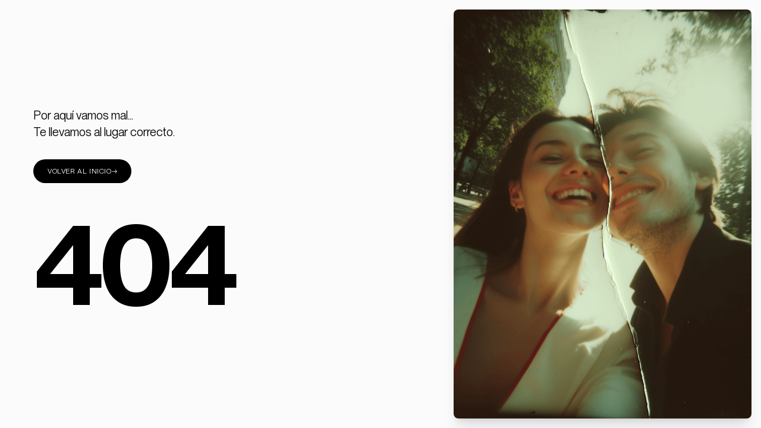

--- FILE ---
content_type: application/javascript; charset=UTF-8
request_url: https://angelitayrita.com/assets/index-CJeJEgcb.js
body_size: 99903
content:
(function(){const r=document.createElement("link").relList;if(r&&r.supports&&r.supports("modulepreload"))return;for(const l of document.querySelectorAll('link[rel="modulepreload"]'))a(l);new MutationObserver(l=>{for(const f of l)if(f.type==="childList")for(const d of f.addedNodes)d.tagName==="LINK"&&d.rel==="modulepreload"&&a(d)}).observe(document,{childList:!0,subtree:!0});function s(l){const f={};return l.integrity&&(f.integrity=l.integrity),l.referrerPolicy&&(f.referrerPolicy=l.referrerPolicy),l.crossOrigin==="use-credentials"?f.credentials="include":l.crossOrigin==="anonymous"?f.credentials="omit":f.credentials="same-origin",f}function a(l){if(l.ep)return;l.ep=!0;const f=s(l);fetch(l.href,f)}})();var dl={exports:{}},hi={},hl={exports:{}},oe={};/**
 * @license React
 * react.production.min.js
 *
 * Copyright (c) Facebook, Inc. and its affiliates.
 *
 * This source code is licensed under the MIT license found in the
 * LICENSE file in the root directory of this source tree.
 */var Ad;function Qy(){if(Ad)return oe;Ad=1;var n=Symbol.for("react.element"),r=Symbol.for("react.portal"),s=Symbol.for("react.fragment"),a=Symbol.for("react.strict_mode"),l=Symbol.for("react.profiler"),f=Symbol.for("react.provider"),d=Symbol.for("react.context"),h=Symbol.for("react.forward_ref"),p=Symbol.for("react.suspense"),g=Symbol.for("react.memo"),y=Symbol.for("react.lazy"),v=Symbol.iterator;function S(P){return P===null||typeof P!="object"?null:(P=v&&P[v]||P["@@iterator"],typeof P=="function"?P:null)}var E={isMounted:function(){return!1},enqueueForceUpdate:function(){},enqueueReplaceState:function(){},enqueueSetState:function(){}},T=Object.assign,D={};function L(P,F,ie){this.props=P,this.context=F,this.refs=D,this.updater=ie||E}L.prototype.isReactComponent={},L.prototype.setState=function(P,F){if(typeof P!="object"&&typeof P!="function"&&P!=null)throw Error("setState(...): takes an object of state variables to update or a function which returns an object of state variables.");this.updater.enqueueSetState(this,P,F,"setState")},L.prototype.forceUpdate=function(P){this.updater.enqueueForceUpdate(this,P,"forceUpdate")};function A(){}A.prototype=L.prototype;function z(P,F,ie){this.props=P,this.context=F,this.refs=D,this.updater=ie||E}var V=z.prototype=new A;V.constructor=z,T(V,L.prototype),V.isPureReactComponent=!0;var b=Array.isArray,$=Object.prototype.hasOwnProperty,ee={current:null},re={key:!0,ref:!0,__self:!0,__source:!0};function X(P,F,ie){var le,ce={},fe=null,ge=null;if(F!=null)for(le in F.ref!==void 0&&(ge=F.ref),F.key!==void 0&&(fe=""+F.key),F)$.call(F,le)&&!re.hasOwnProperty(le)&&(ce[le]=F[le]);var pe=arguments.length-2;if(pe===1)ce.children=ie;else if(1<pe){for(var we=Array(pe),lt=0;lt<pe;lt++)we[lt]=arguments[lt+2];ce.children=we}if(P&&P.defaultProps)for(le in pe=P.defaultProps,pe)ce[le]===void 0&&(ce[le]=pe[le]);return{$$typeof:n,type:P,key:fe,ref:ge,props:ce,_owner:ee.current}}function ae(P,F){return{$$typeof:n,type:P.type,key:F,ref:P.ref,props:P.props,_owner:P._owner}}function he(P){return typeof P=="object"&&P!==null&&P.$$typeof===n}function Ie(P){var F={"=":"=0",":":"=2"};return"$"+P.replace(/[=:]/g,function(ie){return F[ie]})}var at=/\/+/g;function Ge(P,F){return typeof P=="object"&&P!==null&&P.key!=null?Ie(""+P.key):F.toString(36)}function Je(P,F,ie,le,ce){var fe=typeof P;(fe==="undefined"||fe==="boolean")&&(P=null);var ge=!1;if(P===null)ge=!0;else switch(fe){case"string":case"number":ge=!0;break;case"object":switch(P.$$typeof){case n:case r:ge=!0}}if(ge)return ge=P,ce=ce(ge),P=le===""?"."+Ge(ge,0):le,b(ce)?(ie="",P!=null&&(ie=P.replace(at,"$&/")+"/"),Je(ce,F,ie,"",function(lt){return lt})):ce!=null&&(he(ce)&&(ce=ae(ce,ie+(!ce.key||ge&&ge.key===ce.key?"":(""+ce.key).replace(at,"$&/")+"/")+P)),F.push(ce)),1;if(ge=0,le=le===""?".":le+":",b(P))for(var pe=0;pe<P.length;pe++){fe=P[pe];var we=le+Ge(fe,pe);ge+=Je(fe,F,ie,we,ce)}else if(we=S(P),typeof we=="function")for(P=we.call(P),pe=0;!(fe=P.next()).done;)fe=fe.value,we=le+Ge(fe,pe++),ge+=Je(fe,F,ie,we,ce);else if(fe==="object")throw F=String(P),Error("Objects are not valid as a React child (found: "+(F==="[object Object]"?"object with keys {"+Object.keys(P).join(", ")+"}":F)+"). If you meant to render a collection of children, use an array instead.");return ge}function Ct(P,F,ie){if(P==null)return P;var le=[],ce=0;return Je(P,le,"","",function(fe){return F.call(ie,fe,ce++)}),le}function Qe(P){if(P._status===-1){var F=P._result;F=F(),F.then(function(ie){(P._status===0||P._status===-1)&&(P._status=1,P._result=ie)},function(ie){(P._status===0||P._status===-1)&&(P._status=2,P._result=ie)}),P._status===-1&&(P._status=0,P._result=F)}if(P._status===1)return P._result.default;throw P._result}var se={current:null},U={transition:null},q={ReactCurrentDispatcher:se,ReactCurrentBatchConfig:U,ReactCurrentOwner:ee};function H(){throw Error("act(...) is not supported in production builds of React.")}return oe.Children={map:Ct,forEach:function(P,F,ie){Ct(P,function(){F.apply(this,arguments)},ie)},count:function(P){var F=0;return Ct(P,function(){F++}),F},toArray:function(P){return Ct(P,function(F){return F})||[]},only:function(P){if(!he(P))throw Error("React.Children.only expected to receive a single React element child.");return P}},oe.Component=L,oe.Fragment=s,oe.Profiler=l,oe.PureComponent=z,oe.StrictMode=a,oe.Suspense=p,oe.__SECRET_INTERNALS_DO_NOT_USE_OR_YOU_WILL_BE_FIRED=q,oe.act=H,oe.cloneElement=function(P,F,ie){if(P==null)throw Error("React.cloneElement(...): The argument must be a React element, but you passed "+P+".");var le=T({},P.props),ce=P.key,fe=P.ref,ge=P._owner;if(F!=null){if(F.ref!==void 0&&(fe=F.ref,ge=ee.current),F.key!==void 0&&(ce=""+F.key),P.type&&P.type.defaultProps)var pe=P.type.defaultProps;for(we in F)$.call(F,we)&&!re.hasOwnProperty(we)&&(le[we]=F[we]===void 0&&pe!==void 0?pe[we]:F[we])}var we=arguments.length-2;if(we===1)le.children=ie;else if(1<we){pe=Array(we);for(var lt=0;lt<we;lt++)pe[lt]=arguments[lt+2];le.children=pe}return{$$typeof:n,type:P.type,key:ce,ref:fe,props:le,_owner:ge}},oe.createContext=function(P){return P={$$typeof:d,_currentValue:P,_currentValue2:P,_threadCount:0,Provider:null,Consumer:null,_defaultValue:null,_globalName:null},P.Provider={$$typeof:f,_context:P},P.Consumer=P},oe.createElement=X,oe.createFactory=function(P){var F=X.bind(null,P);return F.type=P,F},oe.createRef=function(){return{current:null}},oe.forwardRef=function(P){return{$$typeof:h,render:P}},oe.isValidElement=he,oe.lazy=function(P){return{$$typeof:y,_payload:{_status:-1,_result:P},_init:Qe}},oe.memo=function(P,F){return{$$typeof:g,type:P,compare:F===void 0?null:F}},oe.startTransition=function(P){var F=U.transition;U.transition={};try{P()}finally{U.transition=F}},oe.unstable_act=H,oe.useCallback=function(P,F){return se.current.useCallback(P,F)},oe.useContext=function(P){return se.current.useContext(P)},oe.useDebugValue=function(){},oe.useDeferredValue=function(P){return se.current.useDeferredValue(P)},oe.useEffect=function(P,F){return se.current.useEffect(P,F)},oe.useId=function(){return se.current.useId()},oe.useImperativeHandle=function(P,F,ie){return se.current.useImperativeHandle(P,F,ie)},oe.useInsertionEffect=function(P,F){return se.current.useInsertionEffect(P,F)},oe.useLayoutEffect=function(P,F){return se.current.useLayoutEffect(P,F)},oe.useMemo=function(P,F){return se.current.useMemo(P,F)},oe.useReducer=function(P,F,ie){return se.current.useReducer(P,F,ie)},oe.useRef=function(P){return se.current.useRef(P)},oe.useState=function(P){return se.current.useState(P)},oe.useSyncExternalStore=function(P,F,ie){return se.current.useSyncExternalStore(P,F,ie)},oe.useTransition=function(){return se.current.useTransition()},oe.version="18.3.1",oe}var Ld;function Zl(){return Ld||(Ld=1,hl.exports=Qy()),hl.exports}/**
 * @license React
 * react-jsx-runtime.production.min.js
 *
 * Copyright (c) Facebook, Inc. and its affiliates.
 *
 * This source code is licensed under the MIT license found in the
 * LICENSE file in the root directory of this source tree.
 */var Md;function Xy(){if(Md)return hi;Md=1;var n=Zl(),r=Symbol.for("react.element"),s=Symbol.for("react.fragment"),a=Object.prototype.hasOwnProperty,l=n.__SECRET_INTERNALS_DO_NOT_USE_OR_YOU_WILL_BE_FIRED.ReactCurrentOwner,f={key:!0,ref:!0,__self:!0,__source:!0};function d(h,p,g){var y,v={},S=null,E=null;g!==void 0&&(S=""+g),p.key!==void 0&&(S=""+p.key),p.ref!==void 0&&(E=p.ref);for(y in p)a.call(p,y)&&!f.hasOwnProperty(y)&&(v[y]=p[y]);if(h&&h.defaultProps)for(y in p=h.defaultProps,p)v[y]===void 0&&(v[y]=p[y]);return{$$typeof:r,type:h,key:S,ref:E,props:v,_owner:l.current}}return hi.Fragment=s,hi.jsx=d,hi.jsxs=d,hi}var Dd;function qy(){return Dd||(Dd=1,dl.exports=Xy()),dl.exports}var x=qy(),qs={},pl={exports:{}},st={},ml={exports:{}},gl={};/**
 * @license React
 * scheduler.production.min.js
 *
 * Copyright (c) Facebook, Inc. and its affiliates.
 *
 * This source code is licensed under the MIT license found in the
 * LICENSE file in the root directory of this source tree.
 */var Vd;function Zy(){return Vd||(Vd=1,function(n){function r(U,q){var H=U.length;U.push(q);e:for(;0<H;){var P=H-1>>>1,F=U[P];if(0<l(F,q))U[P]=q,U[H]=F,H=P;else break e}}function s(U){return U.length===0?null:U[0]}function a(U){if(U.length===0)return null;var q=U[0],H=U.pop();if(H!==q){U[0]=H;e:for(var P=0,F=U.length,ie=F>>>1;P<ie;){var le=2*(P+1)-1,ce=U[le],fe=le+1,ge=U[fe];if(0>l(ce,H))fe<F&&0>l(ge,ce)?(U[P]=ge,U[fe]=H,P=fe):(U[P]=ce,U[le]=H,P=le);else if(fe<F&&0>l(ge,H))U[P]=ge,U[fe]=H,P=fe;else break e}}return q}function l(U,q){var H=U.sortIndex-q.sortIndex;return H!==0?H:U.id-q.id}if(typeof performance=="object"&&typeof performance.now=="function"){var f=performance;n.unstable_now=function(){return f.now()}}else{var d=Date,h=d.now();n.unstable_now=function(){return d.now()-h}}var p=[],g=[],y=1,v=null,S=3,E=!1,T=!1,D=!1,L=typeof setTimeout=="function"?setTimeout:null,A=typeof clearTimeout=="function"?clearTimeout:null,z=typeof setImmediate<"u"?setImmediate:null;typeof navigator<"u"&&navigator.scheduling!==void 0&&navigator.scheduling.isInputPending!==void 0&&navigator.scheduling.isInputPending.bind(navigator.scheduling);function V(U){for(var q=s(g);q!==null;){if(q.callback===null)a(g);else if(q.startTime<=U)a(g),q.sortIndex=q.expirationTime,r(p,q);else break;q=s(g)}}function b(U){if(D=!1,V(U),!T)if(s(p)!==null)T=!0,Qe($);else{var q=s(g);q!==null&&se(b,q.startTime-U)}}function $(U,q){T=!1,D&&(D=!1,A(X),X=-1),E=!0;var H=S;try{for(V(q),v=s(p);v!==null&&(!(v.expirationTime>q)||U&&!Ie());){var P=v.callback;if(typeof P=="function"){v.callback=null,S=v.priorityLevel;var F=P(v.expirationTime<=q);q=n.unstable_now(),typeof F=="function"?v.callback=F:v===s(p)&&a(p),V(q)}else a(p);v=s(p)}if(v!==null)var ie=!0;else{var le=s(g);le!==null&&se(b,le.startTime-q),ie=!1}return ie}finally{v=null,S=H,E=!1}}var ee=!1,re=null,X=-1,ae=5,he=-1;function Ie(){return!(n.unstable_now()-he<ae)}function at(){if(re!==null){var U=n.unstable_now();he=U;var q=!0;try{q=re(!0,U)}finally{q?Ge():(ee=!1,re=null)}}else ee=!1}var Ge;if(typeof z=="function")Ge=function(){z(at)};else if(typeof MessageChannel<"u"){var Je=new MessageChannel,Ct=Je.port2;Je.port1.onmessage=at,Ge=function(){Ct.postMessage(null)}}else Ge=function(){L(at,0)};function Qe(U){re=U,ee||(ee=!0,Ge())}function se(U,q){X=L(function(){U(n.unstable_now())},q)}n.unstable_IdlePriority=5,n.unstable_ImmediatePriority=1,n.unstable_LowPriority=4,n.unstable_NormalPriority=3,n.unstable_Profiling=null,n.unstable_UserBlockingPriority=2,n.unstable_cancelCallback=function(U){U.callback=null},n.unstable_continueExecution=function(){T||E||(T=!0,Qe($))},n.unstable_forceFrameRate=function(U){0>U||125<U?console.error("forceFrameRate takes a positive int between 0 and 125, forcing frame rates higher than 125 fps is not supported"):ae=0<U?Math.floor(1e3/U):5},n.unstable_getCurrentPriorityLevel=function(){return S},n.unstable_getFirstCallbackNode=function(){return s(p)},n.unstable_next=function(U){switch(S){case 1:case 2:case 3:var q=3;break;default:q=S}var H=S;S=q;try{return U()}finally{S=H}},n.unstable_pauseExecution=function(){},n.unstable_requestPaint=function(){},n.unstable_runWithPriority=function(U,q){switch(U){case 1:case 2:case 3:case 4:case 5:break;default:U=3}var H=S;S=U;try{return q()}finally{S=H}},n.unstable_scheduleCallback=function(U,q,H){var P=n.unstable_now();switch(typeof H=="object"&&H!==null?(H=H.delay,H=typeof H=="number"&&0<H?P+H:P):H=P,U){case 1:var F=-1;break;case 2:F=250;break;case 5:F=1073741823;break;case 4:F=1e4;break;default:F=5e3}return F=H+F,U={id:y++,callback:q,priorityLevel:U,startTime:H,expirationTime:F,sortIndex:-1},H>P?(U.sortIndex=H,r(g,U),s(p)===null&&U===s(g)&&(D?(A(X),X=-1):D=!0,se(b,H-P))):(U.sortIndex=F,r(p,U),T||E||(T=!0,Qe($))),U},n.unstable_shouldYield=Ie,n.unstable_wrapCallback=function(U){var q=S;return function(){var H=S;S=q;try{return U.apply(this,arguments)}finally{S=H}}}}(gl)),gl}var _d;function Jy(){return _d||(_d=1,ml.exports=Zy()),ml.exports}/**
 * @license React
 * react-dom.production.min.js
 *
 * Copyright (c) Facebook, Inc. and its affiliates.
 *
 * This source code is licensed under the MIT license found in the
 * LICENSE file in the root directory of this source tree.
 */var Fd;function ev(){if(Fd)return st;Fd=1;var n=Zl(),r=Jy();function s(e){for(var t="https://reactjs.org/docs/error-decoder.html?invariant="+e,i=1;i<arguments.length;i++)t+="&args[]="+encodeURIComponent(arguments[i]);return"Minified React error #"+e+"; visit "+t+" for the full message or use the non-minified dev environment for full errors and additional helpful warnings."}var a=new Set,l={};function f(e,t){d(e,t),d(e+"Capture",t)}function d(e,t){for(l[e]=t,e=0;e<t.length;e++)a.add(t[e])}var h=!(typeof window>"u"||typeof window.document>"u"||typeof window.document.createElement>"u"),p=Object.prototype.hasOwnProperty,g=/^[:A-Z_a-z\u00C0-\u00D6\u00D8-\u00F6\u00F8-\u02FF\u0370-\u037D\u037F-\u1FFF\u200C-\u200D\u2070-\u218F\u2C00-\u2FEF\u3001-\uD7FF\uF900-\uFDCF\uFDF0-\uFFFD][:A-Z_a-z\u00C0-\u00D6\u00D8-\u00F6\u00F8-\u02FF\u0370-\u037D\u037F-\u1FFF\u200C-\u200D\u2070-\u218F\u2C00-\u2FEF\u3001-\uD7FF\uF900-\uFDCF\uFDF0-\uFFFD\-.0-9\u00B7\u0300-\u036F\u203F-\u2040]*$/,y={},v={};function S(e){return p.call(v,e)?!0:p.call(y,e)?!1:g.test(e)?v[e]=!0:(y[e]=!0,!1)}function E(e,t,i,o){if(i!==null&&i.type===0)return!1;switch(typeof t){case"function":case"symbol":return!0;case"boolean":return o?!1:i!==null?!i.acceptsBooleans:(e=e.toLowerCase().slice(0,5),e!=="data-"&&e!=="aria-");default:return!1}}function T(e,t,i,o){if(t===null||typeof t>"u"||E(e,t,i,o))return!0;if(o)return!1;if(i!==null)switch(i.type){case 3:return!t;case 4:return t===!1;case 5:return isNaN(t);case 6:return isNaN(t)||1>t}return!1}function D(e,t,i,o,u,c,m){this.acceptsBooleans=t===2||t===3||t===4,this.attributeName=o,this.attributeNamespace=u,this.mustUseProperty=i,this.propertyName=e,this.type=t,this.sanitizeURL=c,this.removeEmptyString=m}var L={};"children dangerouslySetInnerHTML defaultValue defaultChecked innerHTML suppressContentEditableWarning suppressHydrationWarning style".split(" ").forEach(function(e){L[e]=new D(e,0,!1,e,null,!1,!1)}),[["acceptCharset","accept-charset"],["className","class"],["htmlFor","for"],["httpEquiv","http-equiv"]].forEach(function(e){var t=e[0];L[t]=new D(t,1,!1,e[1],null,!1,!1)}),["contentEditable","draggable","spellCheck","value"].forEach(function(e){L[e]=new D(e,2,!1,e.toLowerCase(),null,!1,!1)}),["autoReverse","externalResourcesRequired","focusable","preserveAlpha"].forEach(function(e){L[e]=new D(e,2,!1,e,null,!1,!1)}),"allowFullScreen async autoFocus autoPlay controls default defer disabled disablePictureInPicture disableRemotePlayback formNoValidate hidden loop noModule noValidate open playsInline readOnly required reversed scoped seamless itemScope".split(" ").forEach(function(e){L[e]=new D(e,3,!1,e.toLowerCase(),null,!1,!1)}),["checked","multiple","muted","selected"].forEach(function(e){L[e]=new D(e,3,!0,e,null,!1,!1)}),["capture","download"].forEach(function(e){L[e]=new D(e,4,!1,e,null,!1,!1)}),["cols","rows","size","span"].forEach(function(e){L[e]=new D(e,6,!1,e,null,!1,!1)}),["rowSpan","start"].forEach(function(e){L[e]=new D(e,5,!1,e.toLowerCase(),null,!1,!1)});var A=/[\-:]([a-z])/g;function z(e){return e[1].toUpperCase()}"accent-height alignment-baseline arabic-form baseline-shift cap-height clip-path clip-rule color-interpolation color-interpolation-filters color-profile color-rendering dominant-baseline enable-background fill-opacity fill-rule flood-color flood-opacity font-family font-size font-size-adjust font-stretch font-style font-variant font-weight glyph-name glyph-orientation-horizontal glyph-orientation-vertical horiz-adv-x horiz-origin-x image-rendering letter-spacing lighting-color marker-end marker-mid marker-start overline-position overline-thickness paint-order panose-1 pointer-events rendering-intent shape-rendering stop-color stop-opacity strikethrough-position strikethrough-thickness stroke-dasharray stroke-dashoffset stroke-linecap stroke-linejoin stroke-miterlimit stroke-opacity stroke-width text-anchor text-decoration text-rendering underline-position underline-thickness unicode-bidi unicode-range units-per-em v-alphabetic v-hanging v-ideographic v-mathematical vector-effect vert-adv-y vert-origin-x vert-origin-y word-spacing writing-mode xmlns:xlink x-height".split(" ").forEach(function(e){var t=e.replace(A,z);L[t]=new D(t,1,!1,e,null,!1,!1)}),"xlink:actuate xlink:arcrole xlink:role xlink:show xlink:title xlink:type".split(" ").forEach(function(e){var t=e.replace(A,z);L[t]=new D(t,1,!1,e,"http://www.w3.org/1999/xlink",!1,!1)}),["xml:base","xml:lang","xml:space"].forEach(function(e){var t=e.replace(A,z);L[t]=new D(t,1,!1,e,"http://www.w3.org/XML/1998/namespace",!1,!1)}),["tabIndex","crossOrigin"].forEach(function(e){L[e]=new D(e,1,!1,e.toLowerCase(),null,!1,!1)}),L.xlinkHref=new D("xlinkHref",1,!1,"xlink:href","http://www.w3.org/1999/xlink",!0,!1),["src","href","action","formAction"].forEach(function(e){L[e]=new D(e,1,!1,e.toLowerCase(),null,!0,!0)});function V(e,t,i,o){var u=L.hasOwnProperty(t)?L[t]:null;(u!==null?u.type!==0:o||!(2<t.length)||t[0]!=="o"&&t[0]!=="O"||t[1]!=="n"&&t[1]!=="N")&&(T(t,i,u,o)&&(i=null),o||u===null?S(t)&&(i===null?e.removeAttribute(t):e.setAttribute(t,""+i)):u.mustUseProperty?e[u.propertyName]=i===null?u.type===3?!1:"":i:(t=u.attributeName,o=u.attributeNamespace,i===null?e.removeAttribute(t):(u=u.type,i=u===3||u===4&&i===!0?"":""+i,o?e.setAttributeNS(o,t,i):e.setAttribute(t,i))))}var b=n.__SECRET_INTERNALS_DO_NOT_USE_OR_YOU_WILL_BE_FIRED,$=Symbol.for("react.element"),ee=Symbol.for("react.portal"),re=Symbol.for("react.fragment"),X=Symbol.for("react.strict_mode"),ae=Symbol.for("react.profiler"),he=Symbol.for("react.provider"),Ie=Symbol.for("react.context"),at=Symbol.for("react.forward_ref"),Ge=Symbol.for("react.suspense"),Je=Symbol.for("react.suspense_list"),Ct=Symbol.for("react.memo"),Qe=Symbol.for("react.lazy"),se=Symbol.for("react.offscreen"),U=Symbol.iterator;function q(e){return e===null||typeof e!="object"?null:(e=U&&e[U]||e["@@iterator"],typeof e=="function"?e:null)}var H=Object.assign,P;function F(e){if(P===void 0)try{throw Error()}catch(i){var t=i.stack.trim().match(/\n( *(at )?)/);P=t&&t[1]||""}return`
`+P+e}var ie=!1;function le(e,t){if(!e||ie)return"";ie=!0;var i=Error.prepareStackTrace;Error.prepareStackTrace=void 0;try{if(t)if(t=function(){throw Error()},Object.defineProperty(t.prototype,"props",{set:function(){throw Error()}}),typeof Reflect=="object"&&Reflect.construct){try{Reflect.construct(t,[])}catch(M){var o=M}Reflect.construct(e,[],t)}else{try{t.call()}catch(M){o=M}e.call(t.prototype)}else{try{throw Error()}catch(M){o=M}e()}}catch(M){if(M&&o&&typeof M.stack=="string"){for(var u=M.stack.split(`
`),c=o.stack.split(`
`),m=u.length-1,w=c.length-1;1<=m&&0<=w&&u[m]!==c[w];)w--;for(;1<=m&&0<=w;m--,w--)if(u[m]!==c[w]){if(m!==1||w!==1)do if(m--,w--,0>w||u[m]!==c[w]){var k=`
`+u[m].replace(" at new "," at ");return e.displayName&&k.includes("<anonymous>")&&(k=k.replace("<anonymous>",e.displayName)),k}while(1<=m&&0<=w);break}}}finally{ie=!1,Error.prepareStackTrace=i}return(e=e?e.displayName||e.name:"")?F(e):""}function ce(e){switch(e.tag){case 5:return F(e.type);case 16:return F("Lazy");case 13:return F("Suspense");case 19:return F("SuspenseList");case 0:case 2:case 15:return e=le(e.type,!1),e;case 11:return e=le(e.type.render,!1),e;case 1:return e=le(e.type,!0),e;default:return""}}function fe(e){if(e==null)return null;if(typeof e=="function")return e.displayName||e.name||null;if(typeof e=="string")return e;switch(e){case re:return"Fragment";case ee:return"Portal";case ae:return"Profiler";case X:return"StrictMode";case Ge:return"Suspense";case Je:return"SuspenseList"}if(typeof e=="object")switch(e.$$typeof){case Ie:return(e.displayName||"Context")+".Consumer";case he:return(e._context.displayName||"Context")+".Provider";case at:var t=e.render;return e=e.displayName,e||(e=t.displayName||t.name||"",e=e!==""?"ForwardRef("+e+")":"ForwardRef"),e;case Ct:return t=e.displayName||null,t!==null?t:fe(e.type)||"Memo";case Qe:t=e._payload,e=e._init;try{return fe(e(t))}catch{}}return null}function ge(e){var t=e.type;switch(e.tag){case 24:return"Cache";case 9:return(t.displayName||"Context")+".Consumer";case 10:return(t._context.displayName||"Context")+".Provider";case 18:return"DehydratedFragment";case 11:return e=t.render,e=e.displayName||e.name||"",t.displayName||(e!==""?"ForwardRef("+e+")":"ForwardRef");case 7:return"Fragment";case 5:return t;case 4:return"Portal";case 3:return"Root";case 6:return"Text";case 16:return fe(t);case 8:return t===X?"StrictMode":"Mode";case 22:return"Offscreen";case 12:return"Profiler";case 21:return"Scope";case 13:return"Suspense";case 19:return"SuspenseList";case 25:return"TracingMarker";case 1:case 0:case 17:case 2:case 14:case 15:if(typeof t=="function")return t.displayName||t.name||null;if(typeof t=="string")return t}return null}function pe(e){switch(typeof e){case"boolean":case"number":case"string":case"undefined":return e;case"object":return e;default:return""}}function we(e){var t=e.type;return(e=e.nodeName)&&e.toLowerCase()==="input"&&(t==="checkbox"||t==="radio")}function lt(e){var t=we(e)?"checked":"value",i=Object.getOwnPropertyDescriptor(e.constructor.prototype,t),o=""+e[t];if(!e.hasOwnProperty(t)&&typeof i<"u"&&typeof i.get=="function"&&typeof i.set=="function"){var u=i.get,c=i.set;return Object.defineProperty(e,t,{configurable:!0,get:function(){return u.call(this)},set:function(m){o=""+m,c.call(this,m)}}),Object.defineProperty(e,t,{enumerable:i.enumerable}),{getValue:function(){return o},setValue:function(m){o=""+m},stopTracking:function(){e._valueTracker=null,delete e[t]}}}}function Ui(e){e._valueTracker||(e._valueTracker=lt(e))}function _u(e){if(!e)return!1;var t=e._valueTracker;if(!t)return!0;var i=t.getValue(),o="";return e&&(o=we(e)?e.checked?"true":"false":e.value),e=o,e!==i?(t.setValue(e),!0):!1}function $i(e){if(e=e||(typeof document<"u"?document:void 0),typeof e>"u")return null;try{return e.activeElement||e.body}catch{return e.body}}function xo(e,t){var i=t.checked;return H({},t,{defaultChecked:void 0,defaultValue:void 0,value:void 0,checked:i??e._wrapperState.initialChecked})}function Fu(e,t){var i=t.defaultValue==null?"":t.defaultValue,o=t.checked!=null?t.checked:t.defaultChecked;i=pe(t.value!=null?t.value:i),e._wrapperState={initialChecked:o,initialValue:i,controlled:t.type==="checkbox"||t.type==="radio"?t.checked!=null:t.value!=null}}function Ou(e,t){t=t.checked,t!=null&&V(e,"checked",t,!1)}function wo(e,t){Ou(e,t);var i=pe(t.value),o=t.type;if(i!=null)o==="number"?(i===0&&e.value===""||e.value!=i)&&(e.value=""+i):e.value!==""+i&&(e.value=""+i);else if(o==="submit"||o==="reset"){e.removeAttribute("value");return}t.hasOwnProperty("value")?So(e,t.type,i):t.hasOwnProperty("defaultValue")&&So(e,t.type,pe(t.defaultValue)),t.checked==null&&t.defaultChecked!=null&&(e.defaultChecked=!!t.defaultChecked)}function Iu(e,t,i){if(t.hasOwnProperty("value")||t.hasOwnProperty("defaultValue")){var o=t.type;if(!(o!=="submit"&&o!=="reset"||t.value!==void 0&&t.value!==null))return;t=""+e._wrapperState.initialValue,i||t===e.value||(e.value=t),e.defaultValue=t}i=e.name,i!==""&&(e.name=""),e.defaultChecked=!!e._wrapperState.initialChecked,i!==""&&(e.name=i)}function So(e,t,i){(t!=="number"||$i(e.ownerDocument)!==e)&&(i==null?e.defaultValue=""+e._wrapperState.initialValue:e.defaultValue!==""+i&&(e.defaultValue=""+i))}var Rr=Array.isArray;function Wn(e,t,i,o){if(e=e.options,t){t={};for(var u=0;u<i.length;u++)t["$"+i[u]]=!0;for(i=0;i<e.length;i++)u=t.hasOwnProperty("$"+e[i].value),e[i].selected!==u&&(e[i].selected=u),u&&o&&(e[i].defaultSelected=!0)}else{for(i=""+pe(i),t=null,u=0;u<e.length;u++){if(e[u].value===i){e[u].selected=!0,o&&(e[u].defaultSelected=!0);return}t!==null||e[u].disabled||(t=e[u])}t!==null&&(t.selected=!0)}}function ko(e,t){if(t.dangerouslySetInnerHTML!=null)throw Error(s(91));return H({},t,{value:void 0,defaultValue:void 0,children:""+e._wrapperState.initialValue})}function zu(e,t){var i=t.value;if(i==null){if(i=t.children,t=t.defaultValue,i!=null){if(t!=null)throw Error(s(92));if(Rr(i)){if(1<i.length)throw Error(s(93));i=i[0]}t=i}t==null&&(t=""),i=t}e._wrapperState={initialValue:pe(i)}}function Bu(e,t){var i=pe(t.value),o=pe(t.defaultValue);i!=null&&(i=""+i,i!==e.value&&(e.value=i),t.defaultValue==null&&e.defaultValue!==i&&(e.defaultValue=i)),o!=null&&(e.defaultValue=""+o)}function Uu(e){var t=e.textContent;t===e._wrapperState.initialValue&&t!==""&&t!==null&&(e.value=t)}function $u(e){switch(e){case"svg":return"http://www.w3.org/2000/svg";case"math":return"http://www.w3.org/1998/Math/MathML";default:return"http://www.w3.org/1999/xhtml"}}function Co(e,t){return e==null||e==="http://www.w3.org/1999/xhtml"?$u(t):e==="http://www.w3.org/2000/svg"&&t==="foreignObject"?"http://www.w3.org/1999/xhtml":e}var bi,bu=function(e){return typeof MSApp<"u"&&MSApp.execUnsafeLocalFunction?function(t,i,o,u){MSApp.execUnsafeLocalFunction(function(){return e(t,i,o,u)})}:e}(function(e,t){if(e.namespaceURI!=="http://www.w3.org/2000/svg"||"innerHTML"in e)e.innerHTML=t;else{for(bi=bi||document.createElement("div"),bi.innerHTML="<svg>"+t.valueOf().toString()+"</svg>",t=bi.firstChild;e.firstChild;)e.removeChild(e.firstChild);for(;t.firstChild;)e.appendChild(t.firstChild)}});function jr(e,t){if(t){var i=e.firstChild;if(i&&i===e.lastChild&&i.nodeType===3){i.nodeValue=t;return}}e.textContent=t}var Ar={animationIterationCount:!0,aspectRatio:!0,borderImageOutset:!0,borderImageSlice:!0,borderImageWidth:!0,boxFlex:!0,boxFlexGroup:!0,boxOrdinalGroup:!0,columnCount:!0,columns:!0,flex:!0,flexGrow:!0,flexPositive:!0,flexShrink:!0,flexNegative:!0,flexOrder:!0,gridArea:!0,gridRow:!0,gridRowEnd:!0,gridRowSpan:!0,gridRowStart:!0,gridColumn:!0,gridColumnEnd:!0,gridColumnSpan:!0,gridColumnStart:!0,fontWeight:!0,lineClamp:!0,lineHeight:!0,opacity:!0,order:!0,orphans:!0,tabSize:!0,widows:!0,zIndex:!0,zoom:!0,fillOpacity:!0,floodOpacity:!0,stopOpacity:!0,strokeDasharray:!0,strokeDashoffset:!0,strokeMiterlimit:!0,strokeOpacity:!0,strokeWidth:!0},Jm=["Webkit","ms","Moz","O"];Object.keys(Ar).forEach(function(e){Jm.forEach(function(t){t=t+e.charAt(0).toUpperCase()+e.substring(1),Ar[t]=Ar[e]})});function Wu(e,t,i){return t==null||typeof t=="boolean"||t===""?"":i||typeof t!="number"||t===0||Ar.hasOwnProperty(e)&&Ar[e]?(""+t).trim():t+"px"}function Hu(e,t){e=e.style;for(var i in t)if(t.hasOwnProperty(i)){var o=i.indexOf("--")===0,u=Wu(i,t[i],o);i==="float"&&(i="cssFloat"),o?e.setProperty(i,u):e[i]=u}}var eg=H({menuitem:!0},{area:!0,base:!0,br:!0,col:!0,embed:!0,hr:!0,img:!0,input:!0,keygen:!0,link:!0,meta:!0,param:!0,source:!0,track:!0,wbr:!0});function Eo(e,t){if(t){if(eg[e]&&(t.children!=null||t.dangerouslySetInnerHTML!=null))throw Error(s(137,e));if(t.dangerouslySetInnerHTML!=null){if(t.children!=null)throw Error(s(60));if(typeof t.dangerouslySetInnerHTML!="object"||!("__html"in t.dangerouslySetInnerHTML))throw Error(s(61))}if(t.style!=null&&typeof t.style!="object")throw Error(s(62))}}function To(e,t){if(e.indexOf("-")===-1)return typeof t.is=="string";switch(e){case"annotation-xml":case"color-profile":case"font-face":case"font-face-src":case"font-face-uri":case"font-face-format":case"font-face-name":case"missing-glyph":return!1;default:return!0}}var Po=null;function No(e){return e=e.target||e.srcElement||window,e.correspondingUseElement&&(e=e.correspondingUseElement),e.nodeType===3?e.parentNode:e}var Ro=null,Hn=null,Kn=null;function Ku(e){if(e=Zr(e)){if(typeof Ro!="function")throw Error(s(280));var t=e.stateNode;t&&(t=ds(t),Ro(e.stateNode,e.type,t))}}function Yu(e){Hn?Kn?Kn.push(e):Kn=[e]:Hn=e}function Gu(){if(Hn){var e=Hn,t=Kn;if(Kn=Hn=null,Ku(e),t)for(e=0;e<t.length;e++)Ku(t[e])}}function Qu(e,t){return e(t)}function Xu(){}var jo=!1;function qu(e,t,i){if(jo)return e(t,i);jo=!0;try{return Qu(e,t,i)}finally{jo=!1,(Hn!==null||Kn!==null)&&(Xu(),Gu())}}function Lr(e,t){var i=e.stateNode;if(i===null)return null;var o=ds(i);if(o===null)return null;i=o[t];e:switch(t){case"onClick":case"onClickCapture":case"onDoubleClick":case"onDoubleClickCapture":case"onMouseDown":case"onMouseDownCapture":case"onMouseMove":case"onMouseMoveCapture":case"onMouseUp":case"onMouseUpCapture":case"onMouseEnter":(o=!o.disabled)||(e=e.type,o=!(e==="button"||e==="input"||e==="select"||e==="textarea")),e=!o;break e;default:e=!1}if(e)return null;if(i&&typeof i!="function")throw Error(s(231,t,typeof i));return i}var Ao=!1;if(h)try{var Mr={};Object.defineProperty(Mr,"passive",{get:function(){Ao=!0}}),window.addEventListener("test",Mr,Mr),window.removeEventListener("test",Mr,Mr)}catch{Ao=!1}function tg(e,t,i,o,u,c,m,w,k){var M=Array.prototype.slice.call(arguments,3);try{t.apply(i,M)}catch(O){this.onError(O)}}var Dr=!1,Wi=null,Hi=!1,Lo=null,ng={onError:function(e){Dr=!0,Wi=e}};function rg(e,t,i,o,u,c,m,w,k){Dr=!1,Wi=null,tg.apply(ng,arguments)}function ig(e,t,i,o,u,c,m,w,k){if(rg.apply(this,arguments),Dr){if(Dr){var M=Wi;Dr=!1,Wi=null}else throw Error(s(198));Hi||(Hi=!0,Lo=M)}}function Pn(e){var t=e,i=e;if(e.alternate)for(;t.return;)t=t.return;else{e=t;do t=e,(t.flags&4098)!==0&&(i=t.return),e=t.return;while(e)}return t.tag===3?i:null}function Zu(e){if(e.tag===13){var t=e.memoizedState;if(t===null&&(e=e.alternate,e!==null&&(t=e.memoizedState)),t!==null)return t.dehydrated}return null}function Ju(e){if(Pn(e)!==e)throw Error(s(188))}function sg(e){var t=e.alternate;if(!t){if(t=Pn(e),t===null)throw Error(s(188));return t!==e?null:e}for(var i=e,o=t;;){var u=i.return;if(u===null)break;var c=u.alternate;if(c===null){if(o=u.return,o!==null){i=o;continue}break}if(u.child===c.child){for(c=u.child;c;){if(c===i)return Ju(u),e;if(c===o)return Ju(u),t;c=c.sibling}throw Error(s(188))}if(i.return!==o.return)i=u,o=c;else{for(var m=!1,w=u.child;w;){if(w===i){m=!0,i=u,o=c;break}if(w===o){m=!0,o=u,i=c;break}w=w.sibling}if(!m){for(w=c.child;w;){if(w===i){m=!0,i=c,o=u;break}if(w===o){m=!0,o=c,i=u;break}w=w.sibling}if(!m)throw Error(s(189))}}if(i.alternate!==o)throw Error(s(190))}if(i.tag!==3)throw Error(s(188));return i.stateNode.current===i?e:t}function ec(e){return e=sg(e),e!==null?tc(e):null}function tc(e){if(e.tag===5||e.tag===6)return e;for(e=e.child;e!==null;){var t=tc(e);if(t!==null)return t;e=e.sibling}return null}var nc=r.unstable_scheduleCallback,rc=r.unstable_cancelCallback,og=r.unstable_shouldYield,ag=r.unstable_requestPaint,je=r.unstable_now,lg=r.unstable_getCurrentPriorityLevel,Mo=r.unstable_ImmediatePriority,ic=r.unstable_UserBlockingPriority,Ki=r.unstable_NormalPriority,ug=r.unstable_LowPriority,sc=r.unstable_IdlePriority,Yi=null,Mt=null;function cg(e){if(Mt&&typeof Mt.onCommitFiberRoot=="function")try{Mt.onCommitFiberRoot(Yi,e,void 0,(e.current.flags&128)===128)}catch{}}var Et=Math.clz32?Math.clz32:hg,fg=Math.log,dg=Math.LN2;function hg(e){return e>>>=0,e===0?32:31-(fg(e)/dg|0)|0}var Gi=64,Qi=4194304;function Vr(e){switch(e&-e){case 1:return 1;case 2:return 2;case 4:return 4;case 8:return 8;case 16:return 16;case 32:return 32;case 64:case 128:case 256:case 512:case 1024:case 2048:case 4096:case 8192:case 16384:case 32768:case 65536:case 131072:case 262144:case 524288:case 1048576:case 2097152:return e&4194240;case 4194304:case 8388608:case 16777216:case 33554432:case 67108864:return e&130023424;case 134217728:return 134217728;case 268435456:return 268435456;case 536870912:return 536870912;case 1073741824:return 1073741824;default:return e}}function Xi(e,t){var i=e.pendingLanes;if(i===0)return 0;var o=0,u=e.suspendedLanes,c=e.pingedLanes,m=i&268435455;if(m!==0){var w=m&~u;w!==0?o=Vr(w):(c&=m,c!==0&&(o=Vr(c)))}else m=i&~u,m!==0?o=Vr(m):c!==0&&(o=Vr(c));if(o===0)return 0;if(t!==0&&t!==o&&(t&u)===0&&(u=o&-o,c=t&-t,u>=c||u===16&&(c&4194240)!==0))return t;if((o&4)!==0&&(o|=i&16),t=e.entangledLanes,t!==0)for(e=e.entanglements,t&=o;0<t;)i=31-Et(t),u=1<<i,o|=e[i],t&=~u;return o}function pg(e,t){switch(e){case 1:case 2:case 4:return t+250;case 8:case 16:case 32:case 64:case 128:case 256:case 512:case 1024:case 2048:case 4096:case 8192:case 16384:case 32768:case 65536:case 131072:case 262144:case 524288:case 1048576:case 2097152:return t+5e3;case 4194304:case 8388608:case 16777216:case 33554432:case 67108864:return-1;case 134217728:case 268435456:case 536870912:case 1073741824:return-1;default:return-1}}function mg(e,t){for(var i=e.suspendedLanes,o=e.pingedLanes,u=e.expirationTimes,c=e.pendingLanes;0<c;){var m=31-Et(c),w=1<<m,k=u[m];k===-1?((w&i)===0||(w&o)!==0)&&(u[m]=pg(w,t)):k<=t&&(e.expiredLanes|=w),c&=~w}}function Do(e){return e=e.pendingLanes&-1073741825,e!==0?e:e&1073741824?1073741824:0}function oc(){var e=Gi;return Gi<<=1,(Gi&4194240)===0&&(Gi=64),e}function Vo(e){for(var t=[],i=0;31>i;i++)t.push(e);return t}function _r(e,t,i){e.pendingLanes|=t,t!==536870912&&(e.suspendedLanes=0,e.pingedLanes=0),e=e.eventTimes,t=31-Et(t),e[t]=i}function gg(e,t){var i=e.pendingLanes&~t;e.pendingLanes=t,e.suspendedLanes=0,e.pingedLanes=0,e.expiredLanes&=t,e.mutableReadLanes&=t,e.entangledLanes&=t,t=e.entanglements;var o=e.eventTimes;for(e=e.expirationTimes;0<i;){var u=31-Et(i),c=1<<u;t[u]=0,o[u]=-1,e[u]=-1,i&=~c}}function _o(e,t){var i=e.entangledLanes|=t;for(e=e.entanglements;i;){var o=31-Et(i),u=1<<o;u&t|e[o]&t&&(e[o]|=t),i&=~u}}var me=0;function ac(e){return e&=-e,1<e?4<e?(e&268435455)!==0?16:536870912:4:1}var lc,Fo,uc,cc,fc,Oo=!1,qi=[],tn=null,nn=null,rn=null,Fr=new Map,Or=new Map,sn=[],yg="mousedown mouseup touchcancel touchend touchstart auxclick dblclick pointercancel pointerdown pointerup dragend dragstart drop compositionend compositionstart keydown keypress keyup input textInput copy cut paste click change contextmenu reset submit".split(" ");function dc(e,t){switch(e){case"focusin":case"focusout":tn=null;break;case"dragenter":case"dragleave":nn=null;break;case"mouseover":case"mouseout":rn=null;break;case"pointerover":case"pointerout":Fr.delete(t.pointerId);break;case"gotpointercapture":case"lostpointercapture":Or.delete(t.pointerId)}}function Ir(e,t,i,o,u,c){return e===null||e.nativeEvent!==c?(e={blockedOn:t,domEventName:i,eventSystemFlags:o,nativeEvent:c,targetContainers:[u]},t!==null&&(t=Zr(t),t!==null&&Fo(t)),e):(e.eventSystemFlags|=o,t=e.targetContainers,u!==null&&t.indexOf(u)===-1&&t.push(u),e)}function vg(e,t,i,o,u){switch(t){case"focusin":return tn=Ir(tn,e,t,i,o,u),!0;case"dragenter":return nn=Ir(nn,e,t,i,o,u),!0;case"mouseover":return rn=Ir(rn,e,t,i,o,u),!0;case"pointerover":var c=u.pointerId;return Fr.set(c,Ir(Fr.get(c)||null,e,t,i,o,u)),!0;case"gotpointercapture":return c=u.pointerId,Or.set(c,Ir(Or.get(c)||null,e,t,i,o,u)),!0}return!1}function hc(e){var t=Nn(e.target);if(t!==null){var i=Pn(t);if(i!==null){if(t=i.tag,t===13){if(t=Zu(i),t!==null){e.blockedOn=t,fc(e.priority,function(){uc(i)});return}}else if(t===3&&i.stateNode.current.memoizedState.isDehydrated){e.blockedOn=i.tag===3?i.stateNode.containerInfo:null;return}}}e.blockedOn=null}function Zi(e){if(e.blockedOn!==null)return!1;for(var t=e.targetContainers;0<t.length;){var i=zo(e.domEventName,e.eventSystemFlags,t[0],e.nativeEvent);if(i===null){i=e.nativeEvent;var o=new i.constructor(i.type,i);Po=o,i.target.dispatchEvent(o),Po=null}else return t=Zr(i),t!==null&&Fo(t),e.blockedOn=i,!1;t.shift()}return!0}function pc(e,t,i){Zi(e)&&i.delete(t)}function xg(){Oo=!1,tn!==null&&Zi(tn)&&(tn=null),nn!==null&&Zi(nn)&&(nn=null),rn!==null&&Zi(rn)&&(rn=null),Fr.forEach(pc),Or.forEach(pc)}function zr(e,t){e.blockedOn===t&&(e.blockedOn=null,Oo||(Oo=!0,r.unstable_scheduleCallback(r.unstable_NormalPriority,xg)))}function Br(e){function t(u){return zr(u,e)}if(0<qi.length){zr(qi[0],e);for(var i=1;i<qi.length;i++){var o=qi[i];o.blockedOn===e&&(o.blockedOn=null)}}for(tn!==null&&zr(tn,e),nn!==null&&zr(nn,e),rn!==null&&zr(rn,e),Fr.forEach(t),Or.forEach(t),i=0;i<sn.length;i++)o=sn[i],o.blockedOn===e&&(o.blockedOn=null);for(;0<sn.length&&(i=sn[0],i.blockedOn===null);)hc(i),i.blockedOn===null&&sn.shift()}var Yn=b.ReactCurrentBatchConfig,Ji=!0;function wg(e,t,i,o){var u=me,c=Yn.transition;Yn.transition=null;try{me=1,Io(e,t,i,o)}finally{me=u,Yn.transition=c}}function Sg(e,t,i,o){var u=me,c=Yn.transition;Yn.transition=null;try{me=4,Io(e,t,i,o)}finally{me=u,Yn.transition=c}}function Io(e,t,i,o){if(Ji){var u=zo(e,t,i,o);if(u===null)na(e,t,o,es,i),dc(e,o);else if(vg(u,e,t,i,o))o.stopPropagation();else if(dc(e,o),t&4&&-1<yg.indexOf(e)){for(;u!==null;){var c=Zr(u);if(c!==null&&lc(c),c=zo(e,t,i,o),c===null&&na(e,t,o,es,i),c===u)break;u=c}u!==null&&o.stopPropagation()}else na(e,t,o,null,i)}}var es=null;function zo(e,t,i,o){if(es=null,e=No(o),e=Nn(e),e!==null)if(t=Pn(e),t===null)e=null;else if(i=t.tag,i===13){if(e=Zu(t),e!==null)return e;e=null}else if(i===3){if(t.stateNode.current.memoizedState.isDehydrated)return t.tag===3?t.stateNode.containerInfo:null;e=null}else t!==e&&(e=null);return es=e,null}function mc(e){switch(e){case"cancel":case"click":case"close":case"contextmenu":case"copy":case"cut":case"auxclick":case"dblclick":case"dragend":case"dragstart":case"drop":case"focusin":case"focusout":case"input":case"invalid":case"keydown":case"keypress":case"keyup":case"mousedown":case"mouseup":case"paste":case"pause":case"play":case"pointercancel":case"pointerdown":case"pointerup":case"ratechange":case"reset":case"resize":case"seeked":case"submit":case"touchcancel":case"touchend":case"touchstart":case"volumechange":case"change":case"selectionchange":case"textInput":case"compositionstart":case"compositionend":case"compositionupdate":case"beforeblur":case"afterblur":case"beforeinput":case"blur":case"fullscreenchange":case"focus":case"hashchange":case"popstate":case"select":case"selectstart":return 1;case"drag":case"dragenter":case"dragexit":case"dragleave":case"dragover":case"mousemove":case"mouseout":case"mouseover":case"pointermove":case"pointerout":case"pointerover":case"scroll":case"toggle":case"touchmove":case"wheel":case"mouseenter":case"mouseleave":case"pointerenter":case"pointerleave":return 4;case"message":switch(lg()){case Mo:return 1;case ic:return 4;case Ki:case ug:return 16;case sc:return 536870912;default:return 16}default:return 16}}var on=null,Bo=null,ts=null;function gc(){if(ts)return ts;var e,t=Bo,i=t.length,o,u="value"in on?on.value:on.textContent,c=u.length;for(e=0;e<i&&t[e]===u[e];e++);var m=i-e;for(o=1;o<=m&&t[i-o]===u[c-o];o++);return ts=u.slice(e,1<o?1-o:void 0)}function ns(e){var t=e.keyCode;return"charCode"in e?(e=e.charCode,e===0&&t===13&&(e=13)):e=t,e===10&&(e=13),32<=e||e===13?e:0}function rs(){return!0}function yc(){return!1}function ut(e){function t(i,o,u,c,m){this._reactName=i,this._targetInst=u,this.type=o,this.nativeEvent=c,this.target=m,this.currentTarget=null;for(var w in e)e.hasOwnProperty(w)&&(i=e[w],this[w]=i?i(c):c[w]);return this.isDefaultPrevented=(c.defaultPrevented!=null?c.defaultPrevented:c.returnValue===!1)?rs:yc,this.isPropagationStopped=yc,this}return H(t.prototype,{preventDefault:function(){this.defaultPrevented=!0;var i=this.nativeEvent;i&&(i.preventDefault?i.preventDefault():typeof i.returnValue!="unknown"&&(i.returnValue=!1),this.isDefaultPrevented=rs)},stopPropagation:function(){var i=this.nativeEvent;i&&(i.stopPropagation?i.stopPropagation():typeof i.cancelBubble!="unknown"&&(i.cancelBubble=!0),this.isPropagationStopped=rs)},persist:function(){},isPersistent:rs}),t}var Gn={eventPhase:0,bubbles:0,cancelable:0,timeStamp:function(e){return e.timeStamp||Date.now()},defaultPrevented:0,isTrusted:0},Uo=ut(Gn),Ur=H({},Gn,{view:0,detail:0}),kg=ut(Ur),$o,bo,$r,is=H({},Ur,{screenX:0,screenY:0,clientX:0,clientY:0,pageX:0,pageY:0,ctrlKey:0,shiftKey:0,altKey:0,metaKey:0,getModifierState:Ho,button:0,buttons:0,relatedTarget:function(e){return e.relatedTarget===void 0?e.fromElement===e.srcElement?e.toElement:e.fromElement:e.relatedTarget},movementX:function(e){return"movementX"in e?e.movementX:(e!==$r&&($r&&e.type==="mousemove"?($o=e.screenX-$r.screenX,bo=e.screenY-$r.screenY):bo=$o=0,$r=e),$o)},movementY:function(e){return"movementY"in e?e.movementY:bo}}),vc=ut(is),Cg=H({},is,{dataTransfer:0}),Eg=ut(Cg),Tg=H({},Ur,{relatedTarget:0}),Wo=ut(Tg),Pg=H({},Gn,{animationName:0,elapsedTime:0,pseudoElement:0}),Ng=ut(Pg),Rg=H({},Gn,{clipboardData:function(e){return"clipboardData"in e?e.clipboardData:window.clipboardData}}),jg=ut(Rg),Ag=H({},Gn,{data:0}),xc=ut(Ag),Lg={Esc:"Escape",Spacebar:" ",Left:"ArrowLeft",Up:"ArrowUp",Right:"ArrowRight",Down:"ArrowDown",Del:"Delete",Win:"OS",Menu:"ContextMenu",Apps:"ContextMenu",Scroll:"ScrollLock",MozPrintableKey:"Unidentified"},Mg={8:"Backspace",9:"Tab",12:"Clear",13:"Enter",16:"Shift",17:"Control",18:"Alt",19:"Pause",20:"CapsLock",27:"Escape",32:" ",33:"PageUp",34:"PageDown",35:"End",36:"Home",37:"ArrowLeft",38:"ArrowUp",39:"ArrowRight",40:"ArrowDown",45:"Insert",46:"Delete",112:"F1",113:"F2",114:"F3",115:"F4",116:"F5",117:"F6",118:"F7",119:"F8",120:"F9",121:"F10",122:"F11",123:"F12",144:"NumLock",145:"ScrollLock",224:"Meta"},Dg={Alt:"altKey",Control:"ctrlKey",Meta:"metaKey",Shift:"shiftKey"};function Vg(e){var t=this.nativeEvent;return t.getModifierState?t.getModifierState(e):(e=Dg[e])?!!t[e]:!1}function Ho(){return Vg}var _g=H({},Ur,{key:function(e){if(e.key){var t=Lg[e.key]||e.key;if(t!=="Unidentified")return t}return e.type==="keypress"?(e=ns(e),e===13?"Enter":String.fromCharCode(e)):e.type==="keydown"||e.type==="keyup"?Mg[e.keyCode]||"Unidentified":""},code:0,location:0,ctrlKey:0,shiftKey:0,altKey:0,metaKey:0,repeat:0,locale:0,getModifierState:Ho,charCode:function(e){return e.type==="keypress"?ns(e):0},keyCode:function(e){return e.type==="keydown"||e.type==="keyup"?e.keyCode:0},which:function(e){return e.type==="keypress"?ns(e):e.type==="keydown"||e.type==="keyup"?e.keyCode:0}}),Fg=ut(_g),Og=H({},is,{pointerId:0,width:0,height:0,pressure:0,tangentialPressure:0,tiltX:0,tiltY:0,twist:0,pointerType:0,isPrimary:0}),wc=ut(Og),Ig=H({},Ur,{touches:0,targetTouches:0,changedTouches:0,altKey:0,metaKey:0,ctrlKey:0,shiftKey:0,getModifierState:Ho}),zg=ut(Ig),Bg=H({},Gn,{propertyName:0,elapsedTime:0,pseudoElement:0}),Ug=ut(Bg),$g=H({},is,{deltaX:function(e){return"deltaX"in e?e.deltaX:"wheelDeltaX"in e?-e.wheelDeltaX:0},deltaY:function(e){return"deltaY"in e?e.deltaY:"wheelDeltaY"in e?-e.wheelDeltaY:"wheelDelta"in e?-e.wheelDelta:0},deltaZ:0,deltaMode:0}),bg=ut($g),Wg=[9,13,27,32],Ko=h&&"CompositionEvent"in window,br=null;h&&"documentMode"in document&&(br=document.documentMode);var Hg=h&&"TextEvent"in window&&!br,Sc=h&&(!Ko||br&&8<br&&11>=br),kc=" ",Cc=!1;function Ec(e,t){switch(e){case"keyup":return Wg.indexOf(t.keyCode)!==-1;case"keydown":return t.keyCode!==229;case"keypress":case"mousedown":case"focusout":return!0;default:return!1}}function Tc(e){return e=e.detail,typeof e=="object"&&"data"in e?e.data:null}var Qn=!1;function Kg(e,t){switch(e){case"compositionend":return Tc(t);case"keypress":return t.which!==32?null:(Cc=!0,kc);case"textInput":return e=t.data,e===kc&&Cc?null:e;default:return null}}function Yg(e,t){if(Qn)return e==="compositionend"||!Ko&&Ec(e,t)?(e=gc(),ts=Bo=on=null,Qn=!1,e):null;switch(e){case"paste":return null;case"keypress":if(!(t.ctrlKey||t.altKey||t.metaKey)||t.ctrlKey&&t.altKey){if(t.char&&1<t.char.length)return t.char;if(t.which)return String.fromCharCode(t.which)}return null;case"compositionend":return Sc&&t.locale!=="ko"?null:t.data;default:return null}}var Gg={color:!0,date:!0,datetime:!0,"datetime-local":!0,email:!0,month:!0,number:!0,password:!0,range:!0,search:!0,tel:!0,text:!0,time:!0,url:!0,week:!0};function Pc(e){var t=e&&e.nodeName&&e.nodeName.toLowerCase();return t==="input"?!!Gg[e.type]:t==="textarea"}function Nc(e,t,i,o){Yu(o),t=us(t,"onChange"),0<t.length&&(i=new Uo("onChange","change",null,i,o),e.push({event:i,listeners:t}))}var Wr=null,Hr=null;function Qg(e){Hc(e,0)}function ss(e){var t=er(e);if(_u(t))return e}function Xg(e,t){if(e==="change")return t}var Rc=!1;if(h){var Yo;if(h){var Go="oninput"in document;if(!Go){var jc=document.createElement("div");jc.setAttribute("oninput","return;"),Go=typeof jc.oninput=="function"}Yo=Go}else Yo=!1;Rc=Yo&&(!document.documentMode||9<document.documentMode)}function Ac(){Wr&&(Wr.detachEvent("onpropertychange",Lc),Hr=Wr=null)}function Lc(e){if(e.propertyName==="value"&&ss(Hr)){var t=[];Nc(t,Hr,e,No(e)),qu(Qg,t)}}function qg(e,t,i){e==="focusin"?(Ac(),Wr=t,Hr=i,Wr.attachEvent("onpropertychange",Lc)):e==="focusout"&&Ac()}function Zg(e){if(e==="selectionchange"||e==="keyup"||e==="keydown")return ss(Hr)}function Jg(e,t){if(e==="click")return ss(t)}function ey(e,t){if(e==="input"||e==="change")return ss(t)}function ty(e,t){return e===t&&(e!==0||1/e===1/t)||e!==e&&t!==t}var Tt=typeof Object.is=="function"?Object.is:ty;function Kr(e,t){if(Tt(e,t))return!0;if(typeof e!="object"||e===null||typeof t!="object"||t===null)return!1;var i=Object.keys(e),o=Object.keys(t);if(i.length!==o.length)return!1;for(o=0;o<i.length;o++){var u=i[o];if(!p.call(t,u)||!Tt(e[u],t[u]))return!1}return!0}function Mc(e){for(;e&&e.firstChild;)e=e.firstChild;return e}function Dc(e,t){var i=Mc(e);e=0;for(var o;i;){if(i.nodeType===3){if(o=e+i.textContent.length,e<=t&&o>=t)return{node:i,offset:t-e};e=o}e:{for(;i;){if(i.nextSibling){i=i.nextSibling;break e}i=i.parentNode}i=void 0}i=Mc(i)}}function Vc(e,t){return e&&t?e===t?!0:e&&e.nodeType===3?!1:t&&t.nodeType===3?Vc(e,t.parentNode):"contains"in e?e.contains(t):e.compareDocumentPosition?!!(e.compareDocumentPosition(t)&16):!1:!1}function _c(){for(var e=window,t=$i();t instanceof e.HTMLIFrameElement;){try{var i=typeof t.contentWindow.location.href=="string"}catch{i=!1}if(i)e=t.contentWindow;else break;t=$i(e.document)}return t}function Qo(e){var t=e&&e.nodeName&&e.nodeName.toLowerCase();return t&&(t==="input"&&(e.type==="text"||e.type==="search"||e.type==="tel"||e.type==="url"||e.type==="password")||t==="textarea"||e.contentEditable==="true")}function ny(e){var t=_c(),i=e.focusedElem,o=e.selectionRange;if(t!==i&&i&&i.ownerDocument&&Vc(i.ownerDocument.documentElement,i)){if(o!==null&&Qo(i)){if(t=o.start,e=o.end,e===void 0&&(e=t),"selectionStart"in i)i.selectionStart=t,i.selectionEnd=Math.min(e,i.value.length);else if(e=(t=i.ownerDocument||document)&&t.defaultView||window,e.getSelection){e=e.getSelection();var u=i.textContent.length,c=Math.min(o.start,u);o=o.end===void 0?c:Math.min(o.end,u),!e.extend&&c>o&&(u=o,o=c,c=u),u=Dc(i,c);var m=Dc(i,o);u&&m&&(e.rangeCount!==1||e.anchorNode!==u.node||e.anchorOffset!==u.offset||e.focusNode!==m.node||e.focusOffset!==m.offset)&&(t=t.createRange(),t.setStart(u.node,u.offset),e.removeAllRanges(),c>o?(e.addRange(t),e.extend(m.node,m.offset)):(t.setEnd(m.node,m.offset),e.addRange(t)))}}for(t=[],e=i;e=e.parentNode;)e.nodeType===1&&t.push({element:e,left:e.scrollLeft,top:e.scrollTop});for(typeof i.focus=="function"&&i.focus(),i=0;i<t.length;i++)e=t[i],e.element.scrollLeft=e.left,e.element.scrollTop=e.top}}var ry=h&&"documentMode"in document&&11>=document.documentMode,Xn=null,Xo=null,Yr=null,qo=!1;function Fc(e,t,i){var o=i.window===i?i.document:i.nodeType===9?i:i.ownerDocument;qo||Xn==null||Xn!==$i(o)||(o=Xn,"selectionStart"in o&&Qo(o)?o={start:o.selectionStart,end:o.selectionEnd}:(o=(o.ownerDocument&&o.ownerDocument.defaultView||window).getSelection(),o={anchorNode:o.anchorNode,anchorOffset:o.anchorOffset,focusNode:o.focusNode,focusOffset:o.focusOffset}),Yr&&Kr(Yr,o)||(Yr=o,o=us(Xo,"onSelect"),0<o.length&&(t=new Uo("onSelect","select",null,t,i),e.push({event:t,listeners:o}),t.target=Xn)))}function os(e,t){var i={};return i[e.toLowerCase()]=t.toLowerCase(),i["Webkit"+e]="webkit"+t,i["Moz"+e]="moz"+t,i}var qn={animationend:os("Animation","AnimationEnd"),animationiteration:os("Animation","AnimationIteration"),animationstart:os("Animation","AnimationStart"),transitionend:os("Transition","TransitionEnd")},Zo={},Oc={};h&&(Oc=document.createElement("div").style,"AnimationEvent"in window||(delete qn.animationend.animation,delete qn.animationiteration.animation,delete qn.animationstart.animation),"TransitionEvent"in window||delete qn.transitionend.transition);function as(e){if(Zo[e])return Zo[e];if(!qn[e])return e;var t=qn[e],i;for(i in t)if(t.hasOwnProperty(i)&&i in Oc)return Zo[e]=t[i];return e}var Ic=as("animationend"),zc=as("animationiteration"),Bc=as("animationstart"),Uc=as("transitionend"),$c=new Map,bc="abort auxClick cancel canPlay canPlayThrough click close contextMenu copy cut drag dragEnd dragEnter dragExit dragLeave dragOver dragStart drop durationChange emptied encrypted ended error gotPointerCapture input invalid keyDown keyPress keyUp load loadedData loadedMetadata loadStart lostPointerCapture mouseDown mouseMove mouseOut mouseOver mouseUp paste pause play playing pointerCancel pointerDown pointerMove pointerOut pointerOver pointerUp progress rateChange reset resize seeked seeking stalled submit suspend timeUpdate touchCancel touchEnd touchStart volumeChange scroll toggle touchMove waiting wheel".split(" ");function an(e,t){$c.set(e,t),f(t,[e])}for(var Jo=0;Jo<bc.length;Jo++){var ea=bc[Jo],iy=ea.toLowerCase(),sy=ea[0].toUpperCase()+ea.slice(1);an(iy,"on"+sy)}an(Ic,"onAnimationEnd"),an(zc,"onAnimationIteration"),an(Bc,"onAnimationStart"),an("dblclick","onDoubleClick"),an("focusin","onFocus"),an("focusout","onBlur"),an(Uc,"onTransitionEnd"),d("onMouseEnter",["mouseout","mouseover"]),d("onMouseLeave",["mouseout","mouseover"]),d("onPointerEnter",["pointerout","pointerover"]),d("onPointerLeave",["pointerout","pointerover"]),f("onChange","change click focusin focusout input keydown keyup selectionchange".split(" ")),f("onSelect","focusout contextmenu dragend focusin keydown keyup mousedown mouseup selectionchange".split(" ")),f("onBeforeInput",["compositionend","keypress","textInput","paste"]),f("onCompositionEnd","compositionend focusout keydown keypress keyup mousedown".split(" ")),f("onCompositionStart","compositionstart focusout keydown keypress keyup mousedown".split(" ")),f("onCompositionUpdate","compositionupdate focusout keydown keypress keyup mousedown".split(" "));var Gr="abort canplay canplaythrough durationchange emptied encrypted ended error loadeddata loadedmetadata loadstart pause play playing progress ratechange resize seeked seeking stalled suspend timeupdate volumechange waiting".split(" "),oy=new Set("cancel close invalid load scroll toggle".split(" ").concat(Gr));function Wc(e,t,i){var o=e.type||"unknown-event";e.currentTarget=i,ig(o,t,void 0,e),e.currentTarget=null}function Hc(e,t){t=(t&4)!==0;for(var i=0;i<e.length;i++){var o=e[i],u=o.event;o=o.listeners;e:{var c=void 0;if(t)for(var m=o.length-1;0<=m;m--){var w=o[m],k=w.instance,M=w.currentTarget;if(w=w.listener,k!==c&&u.isPropagationStopped())break e;Wc(u,w,M),c=k}else for(m=0;m<o.length;m++){if(w=o[m],k=w.instance,M=w.currentTarget,w=w.listener,k!==c&&u.isPropagationStopped())break e;Wc(u,w,M),c=k}}}if(Hi)throw e=Lo,Hi=!1,Lo=null,e}function ve(e,t){var i=t[la];i===void 0&&(i=t[la]=new Set);var o=e+"__bubble";i.has(o)||(Kc(t,e,2,!1),i.add(o))}function ta(e,t,i){var o=0;t&&(o|=4),Kc(i,e,o,t)}var ls="_reactListening"+Math.random().toString(36).slice(2);function Qr(e){if(!e[ls]){e[ls]=!0,a.forEach(function(i){i!=="selectionchange"&&(oy.has(i)||ta(i,!1,e),ta(i,!0,e))});var t=e.nodeType===9?e:e.ownerDocument;t===null||t[ls]||(t[ls]=!0,ta("selectionchange",!1,t))}}function Kc(e,t,i,o){switch(mc(t)){case 1:var u=wg;break;case 4:u=Sg;break;default:u=Io}i=u.bind(null,t,i,e),u=void 0,!Ao||t!=="touchstart"&&t!=="touchmove"&&t!=="wheel"||(u=!0),o?u!==void 0?e.addEventListener(t,i,{capture:!0,passive:u}):e.addEventListener(t,i,!0):u!==void 0?e.addEventListener(t,i,{passive:u}):e.addEventListener(t,i,!1)}function na(e,t,i,o,u){var c=o;if((t&1)===0&&(t&2)===0&&o!==null)e:for(;;){if(o===null)return;var m=o.tag;if(m===3||m===4){var w=o.stateNode.containerInfo;if(w===u||w.nodeType===8&&w.parentNode===u)break;if(m===4)for(m=o.return;m!==null;){var k=m.tag;if((k===3||k===4)&&(k=m.stateNode.containerInfo,k===u||k.nodeType===8&&k.parentNode===u))return;m=m.return}for(;w!==null;){if(m=Nn(w),m===null)return;if(k=m.tag,k===5||k===6){o=c=m;continue e}w=w.parentNode}}o=o.return}qu(function(){var M=c,O=No(i),I=[];e:{var _=$c.get(e);if(_!==void 0){var W=Uo,Y=e;switch(e){case"keypress":if(ns(i)===0)break e;case"keydown":case"keyup":W=Fg;break;case"focusin":Y="focus",W=Wo;break;case"focusout":Y="blur",W=Wo;break;case"beforeblur":case"afterblur":W=Wo;break;case"click":if(i.button===2)break e;case"auxclick":case"dblclick":case"mousedown":case"mousemove":case"mouseup":case"mouseout":case"mouseover":case"contextmenu":W=vc;break;case"drag":case"dragend":case"dragenter":case"dragexit":case"dragleave":case"dragover":case"dragstart":case"drop":W=Eg;break;case"touchcancel":case"touchend":case"touchmove":case"touchstart":W=zg;break;case Ic:case zc:case Bc:W=Ng;break;case Uc:W=Ug;break;case"scroll":W=kg;break;case"wheel":W=bg;break;case"copy":case"cut":case"paste":W=jg;break;case"gotpointercapture":case"lostpointercapture":case"pointercancel":case"pointerdown":case"pointermove":case"pointerout":case"pointerover":case"pointerup":W=wc}var G=(t&4)!==0,Ae=!G&&e==="scroll",N=G?_!==null?_+"Capture":null:_;G=[];for(var C=M,j;C!==null;){j=C;var B=j.stateNode;if(j.tag===5&&B!==null&&(j=B,N!==null&&(B=Lr(C,N),B!=null&&G.push(Xr(C,B,j)))),Ae)break;C=C.return}0<G.length&&(_=new W(_,Y,null,i,O),I.push({event:_,listeners:G}))}}if((t&7)===0){e:{if(_=e==="mouseover"||e==="pointerover",W=e==="mouseout"||e==="pointerout",_&&i!==Po&&(Y=i.relatedTarget||i.fromElement)&&(Nn(Y)||Y[bt]))break e;if((W||_)&&(_=O.window===O?O:(_=O.ownerDocument)?_.defaultView||_.parentWindow:window,W?(Y=i.relatedTarget||i.toElement,W=M,Y=Y?Nn(Y):null,Y!==null&&(Ae=Pn(Y),Y!==Ae||Y.tag!==5&&Y.tag!==6)&&(Y=null)):(W=null,Y=M),W!==Y)){if(G=vc,B="onMouseLeave",N="onMouseEnter",C="mouse",(e==="pointerout"||e==="pointerover")&&(G=wc,B="onPointerLeave",N="onPointerEnter",C="pointer"),Ae=W==null?_:er(W),j=Y==null?_:er(Y),_=new G(B,C+"leave",W,i,O),_.target=Ae,_.relatedTarget=j,B=null,Nn(O)===M&&(G=new G(N,C+"enter",Y,i,O),G.target=j,G.relatedTarget=Ae,B=G),Ae=B,W&&Y)t:{for(G=W,N=Y,C=0,j=G;j;j=Zn(j))C++;for(j=0,B=N;B;B=Zn(B))j++;for(;0<C-j;)G=Zn(G),C--;for(;0<j-C;)N=Zn(N),j--;for(;C--;){if(G===N||N!==null&&G===N.alternate)break t;G=Zn(G),N=Zn(N)}G=null}else G=null;W!==null&&Yc(I,_,W,G,!1),Y!==null&&Ae!==null&&Yc(I,Ae,Y,G,!0)}}e:{if(_=M?er(M):window,W=_.nodeName&&_.nodeName.toLowerCase(),W==="select"||W==="input"&&_.type==="file")var Q=Xg;else if(Pc(_))if(Rc)Q=ey;else{Q=Zg;var Z=qg}else(W=_.nodeName)&&W.toLowerCase()==="input"&&(_.type==="checkbox"||_.type==="radio")&&(Q=Jg);if(Q&&(Q=Q(e,M))){Nc(I,Q,i,O);break e}Z&&Z(e,_,M),e==="focusout"&&(Z=_._wrapperState)&&Z.controlled&&_.type==="number"&&So(_,"number",_.value)}switch(Z=M?er(M):window,e){case"focusin":(Pc(Z)||Z.contentEditable==="true")&&(Xn=Z,Xo=M,Yr=null);break;case"focusout":Yr=Xo=Xn=null;break;case"mousedown":qo=!0;break;case"contextmenu":case"mouseup":case"dragend":qo=!1,Fc(I,i,O);break;case"selectionchange":if(ry)break;case"keydown":case"keyup":Fc(I,i,O)}var J;if(Ko)e:{switch(e){case"compositionstart":var ne="onCompositionStart";break e;case"compositionend":ne="onCompositionEnd";break e;case"compositionupdate":ne="onCompositionUpdate";break e}ne=void 0}else Qn?Ec(e,i)&&(ne="onCompositionEnd"):e==="keydown"&&i.keyCode===229&&(ne="onCompositionStart");ne&&(Sc&&i.locale!=="ko"&&(Qn||ne!=="onCompositionStart"?ne==="onCompositionEnd"&&Qn&&(J=gc()):(on=O,Bo="value"in on?on.value:on.textContent,Qn=!0)),Z=us(M,ne),0<Z.length&&(ne=new xc(ne,e,null,i,O),I.push({event:ne,listeners:Z}),J?ne.data=J:(J=Tc(i),J!==null&&(ne.data=J)))),(J=Hg?Kg(e,i):Yg(e,i))&&(M=us(M,"onBeforeInput"),0<M.length&&(O=new xc("onBeforeInput","beforeinput",null,i,O),I.push({event:O,listeners:M}),O.data=J))}Hc(I,t)})}function Xr(e,t,i){return{instance:e,listener:t,currentTarget:i}}function us(e,t){for(var i=t+"Capture",o=[];e!==null;){var u=e,c=u.stateNode;u.tag===5&&c!==null&&(u=c,c=Lr(e,i),c!=null&&o.unshift(Xr(e,c,u)),c=Lr(e,t),c!=null&&o.push(Xr(e,c,u))),e=e.return}return o}function Zn(e){if(e===null)return null;do e=e.return;while(e&&e.tag!==5);return e||null}function Yc(e,t,i,o,u){for(var c=t._reactName,m=[];i!==null&&i!==o;){var w=i,k=w.alternate,M=w.stateNode;if(k!==null&&k===o)break;w.tag===5&&M!==null&&(w=M,u?(k=Lr(i,c),k!=null&&m.unshift(Xr(i,k,w))):u||(k=Lr(i,c),k!=null&&m.push(Xr(i,k,w)))),i=i.return}m.length!==0&&e.push({event:t,listeners:m})}var ay=/\r\n?/g,ly=/\u0000|\uFFFD/g;function Gc(e){return(typeof e=="string"?e:""+e).replace(ay,`
`).replace(ly,"")}function cs(e,t,i){if(t=Gc(t),Gc(e)!==t&&i)throw Error(s(425))}function fs(){}var ra=null,ia=null;function sa(e,t){return e==="textarea"||e==="noscript"||typeof t.children=="string"||typeof t.children=="number"||typeof t.dangerouslySetInnerHTML=="object"&&t.dangerouslySetInnerHTML!==null&&t.dangerouslySetInnerHTML.__html!=null}var oa=typeof setTimeout=="function"?setTimeout:void 0,uy=typeof clearTimeout=="function"?clearTimeout:void 0,Qc=typeof Promise=="function"?Promise:void 0,cy=typeof queueMicrotask=="function"?queueMicrotask:typeof Qc<"u"?function(e){return Qc.resolve(null).then(e).catch(fy)}:oa;function fy(e){setTimeout(function(){throw e})}function aa(e,t){var i=t,o=0;do{var u=i.nextSibling;if(e.removeChild(i),u&&u.nodeType===8)if(i=u.data,i==="/$"){if(o===0){e.removeChild(u),Br(t);return}o--}else i!=="$"&&i!=="$?"&&i!=="$!"||o++;i=u}while(i);Br(t)}function ln(e){for(;e!=null;e=e.nextSibling){var t=e.nodeType;if(t===1||t===3)break;if(t===8){if(t=e.data,t==="$"||t==="$!"||t==="$?")break;if(t==="/$")return null}}return e}function Xc(e){e=e.previousSibling;for(var t=0;e;){if(e.nodeType===8){var i=e.data;if(i==="$"||i==="$!"||i==="$?"){if(t===0)return e;t--}else i==="/$"&&t++}e=e.previousSibling}return null}var Jn=Math.random().toString(36).slice(2),Dt="__reactFiber$"+Jn,qr="__reactProps$"+Jn,bt="__reactContainer$"+Jn,la="__reactEvents$"+Jn,dy="__reactListeners$"+Jn,hy="__reactHandles$"+Jn;function Nn(e){var t=e[Dt];if(t)return t;for(var i=e.parentNode;i;){if(t=i[bt]||i[Dt]){if(i=t.alternate,t.child!==null||i!==null&&i.child!==null)for(e=Xc(e);e!==null;){if(i=e[Dt])return i;e=Xc(e)}return t}e=i,i=e.parentNode}return null}function Zr(e){return e=e[Dt]||e[bt],!e||e.tag!==5&&e.tag!==6&&e.tag!==13&&e.tag!==3?null:e}function er(e){if(e.tag===5||e.tag===6)return e.stateNode;throw Error(s(33))}function ds(e){return e[qr]||null}var ua=[],tr=-1;function un(e){return{current:e}}function xe(e){0>tr||(e.current=ua[tr],ua[tr]=null,tr--)}function ye(e,t){tr++,ua[tr]=e.current,e.current=t}var cn={},$e=un(cn),et=un(!1),Rn=cn;function nr(e,t){var i=e.type.contextTypes;if(!i)return cn;var o=e.stateNode;if(o&&o.__reactInternalMemoizedUnmaskedChildContext===t)return o.__reactInternalMemoizedMaskedChildContext;var u={},c;for(c in i)u[c]=t[c];return o&&(e=e.stateNode,e.__reactInternalMemoizedUnmaskedChildContext=t,e.__reactInternalMemoizedMaskedChildContext=u),u}function tt(e){return e=e.childContextTypes,e!=null}function hs(){xe(et),xe($e)}function qc(e,t,i){if($e.current!==cn)throw Error(s(168));ye($e,t),ye(et,i)}function Zc(e,t,i){var o=e.stateNode;if(t=t.childContextTypes,typeof o.getChildContext!="function")return i;o=o.getChildContext();for(var u in o)if(!(u in t))throw Error(s(108,ge(e)||"Unknown",u));return H({},i,o)}function ps(e){return e=(e=e.stateNode)&&e.__reactInternalMemoizedMergedChildContext||cn,Rn=$e.current,ye($e,e),ye(et,et.current),!0}function Jc(e,t,i){var o=e.stateNode;if(!o)throw Error(s(169));i?(e=Zc(e,t,Rn),o.__reactInternalMemoizedMergedChildContext=e,xe(et),xe($e),ye($e,e)):xe(et),ye(et,i)}var Wt=null,ms=!1,ca=!1;function ef(e){Wt===null?Wt=[e]:Wt.push(e)}function py(e){ms=!0,ef(e)}function fn(){if(!ca&&Wt!==null){ca=!0;var e=0,t=me;try{var i=Wt;for(me=1;e<i.length;e++){var o=i[e];do o=o(!0);while(o!==null)}Wt=null,ms=!1}catch(u){throw Wt!==null&&(Wt=Wt.slice(e+1)),nc(Mo,fn),u}finally{me=t,ca=!1}}return null}var rr=[],ir=0,gs=null,ys=0,ht=[],pt=0,jn=null,Ht=1,Kt="";function An(e,t){rr[ir++]=ys,rr[ir++]=gs,gs=e,ys=t}function tf(e,t,i){ht[pt++]=Ht,ht[pt++]=Kt,ht[pt++]=jn,jn=e;var o=Ht;e=Kt;var u=32-Et(o)-1;o&=~(1<<u),i+=1;var c=32-Et(t)+u;if(30<c){var m=u-u%5;c=(o&(1<<m)-1).toString(32),o>>=m,u-=m,Ht=1<<32-Et(t)+u|i<<u|o,Kt=c+e}else Ht=1<<c|i<<u|o,Kt=e}function fa(e){e.return!==null&&(An(e,1),tf(e,1,0))}function da(e){for(;e===gs;)gs=rr[--ir],rr[ir]=null,ys=rr[--ir],rr[ir]=null;for(;e===jn;)jn=ht[--pt],ht[pt]=null,Kt=ht[--pt],ht[pt]=null,Ht=ht[--pt],ht[pt]=null}var ct=null,ft=null,Se=!1,Pt=null;function nf(e,t){var i=vt(5,null,null,0);i.elementType="DELETED",i.stateNode=t,i.return=e,t=e.deletions,t===null?(e.deletions=[i],e.flags|=16):t.push(i)}function rf(e,t){switch(e.tag){case 5:var i=e.type;return t=t.nodeType!==1||i.toLowerCase()!==t.nodeName.toLowerCase()?null:t,t!==null?(e.stateNode=t,ct=e,ft=ln(t.firstChild),!0):!1;case 6:return t=e.pendingProps===""||t.nodeType!==3?null:t,t!==null?(e.stateNode=t,ct=e,ft=null,!0):!1;case 13:return t=t.nodeType!==8?null:t,t!==null?(i=jn!==null?{id:Ht,overflow:Kt}:null,e.memoizedState={dehydrated:t,treeContext:i,retryLane:1073741824},i=vt(18,null,null,0),i.stateNode=t,i.return=e,e.child=i,ct=e,ft=null,!0):!1;default:return!1}}function ha(e){return(e.mode&1)!==0&&(e.flags&128)===0}function pa(e){if(Se){var t=ft;if(t){var i=t;if(!rf(e,t)){if(ha(e))throw Error(s(418));t=ln(i.nextSibling);var o=ct;t&&rf(e,t)?nf(o,i):(e.flags=e.flags&-4097|2,Se=!1,ct=e)}}else{if(ha(e))throw Error(s(418));e.flags=e.flags&-4097|2,Se=!1,ct=e}}}function sf(e){for(e=e.return;e!==null&&e.tag!==5&&e.tag!==3&&e.tag!==13;)e=e.return;ct=e}function vs(e){if(e!==ct)return!1;if(!Se)return sf(e),Se=!0,!1;var t;if((t=e.tag!==3)&&!(t=e.tag!==5)&&(t=e.type,t=t!=="head"&&t!=="body"&&!sa(e.type,e.memoizedProps)),t&&(t=ft)){if(ha(e))throw of(),Error(s(418));for(;t;)nf(e,t),t=ln(t.nextSibling)}if(sf(e),e.tag===13){if(e=e.memoizedState,e=e!==null?e.dehydrated:null,!e)throw Error(s(317));e:{for(e=e.nextSibling,t=0;e;){if(e.nodeType===8){var i=e.data;if(i==="/$"){if(t===0){ft=ln(e.nextSibling);break e}t--}else i!=="$"&&i!=="$!"&&i!=="$?"||t++}e=e.nextSibling}ft=null}}else ft=ct?ln(e.stateNode.nextSibling):null;return!0}function of(){for(var e=ft;e;)e=ln(e.nextSibling)}function sr(){ft=ct=null,Se=!1}function ma(e){Pt===null?Pt=[e]:Pt.push(e)}var my=b.ReactCurrentBatchConfig;function Jr(e,t,i){if(e=i.ref,e!==null&&typeof e!="function"&&typeof e!="object"){if(i._owner){if(i=i._owner,i){if(i.tag!==1)throw Error(s(309));var o=i.stateNode}if(!o)throw Error(s(147,e));var u=o,c=""+e;return t!==null&&t.ref!==null&&typeof t.ref=="function"&&t.ref._stringRef===c?t.ref:(t=function(m){var w=u.refs;m===null?delete w[c]:w[c]=m},t._stringRef=c,t)}if(typeof e!="string")throw Error(s(284));if(!i._owner)throw Error(s(290,e))}return e}function xs(e,t){throw e=Object.prototype.toString.call(t),Error(s(31,e==="[object Object]"?"object with keys {"+Object.keys(t).join(", ")+"}":e))}function af(e){var t=e._init;return t(e._payload)}function lf(e){function t(N,C){if(e){var j=N.deletions;j===null?(N.deletions=[C],N.flags|=16):j.push(C)}}function i(N,C){if(!e)return null;for(;C!==null;)t(N,C),C=C.sibling;return null}function o(N,C){for(N=new Map;C!==null;)C.key!==null?N.set(C.key,C):N.set(C.index,C),C=C.sibling;return N}function u(N,C){return N=xn(N,C),N.index=0,N.sibling=null,N}function c(N,C,j){return N.index=j,e?(j=N.alternate,j!==null?(j=j.index,j<C?(N.flags|=2,C):j):(N.flags|=2,C)):(N.flags|=1048576,C)}function m(N){return e&&N.alternate===null&&(N.flags|=2),N}function w(N,C,j,B){return C===null||C.tag!==6?(C=ol(j,N.mode,B),C.return=N,C):(C=u(C,j),C.return=N,C)}function k(N,C,j,B){var Q=j.type;return Q===re?O(N,C,j.props.children,B,j.key):C!==null&&(C.elementType===Q||typeof Q=="object"&&Q!==null&&Q.$$typeof===Qe&&af(Q)===C.type)?(B=u(C,j.props),B.ref=Jr(N,C,j),B.return=N,B):(B=bs(j.type,j.key,j.props,null,N.mode,B),B.ref=Jr(N,C,j),B.return=N,B)}function M(N,C,j,B){return C===null||C.tag!==4||C.stateNode.containerInfo!==j.containerInfo||C.stateNode.implementation!==j.implementation?(C=al(j,N.mode,B),C.return=N,C):(C=u(C,j.children||[]),C.return=N,C)}function O(N,C,j,B,Q){return C===null||C.tag!==7?(C=In(j,N.mode,B,Q),C.return=N,C):(C=u(C,j),C.return=N,C)}function I(N,C,j){if(typeof C=="string"&&C!==""||typeof C=="number")return C=ol(""+C,N.mode,j),C.return=N,C;if(typeof C=="object"&&C!==null){switch(C.$$typeof){case $:return j=bs(C.type,C.key,C.props,null,N.mode,j),j.ref=Jr(N,null,C),j.return=N,j;case ee:return C=al(C,N.mode,j),C.return=N,C;case Qe:var B=C._init;return I(N,B(C._payload),j)}if(Rr(C)||q(C))return C=In(C,N.mode,j,null),C.return=N,C;xs(N,C)}return null}function _(N,C,j,B){var Q=C!==null?C.key:null;if(typeof j=="string"&&j!==""||typeof j=="number")return Q!==null?null:w(N,C,""+j,B);if(typeof j=="object"&&j!==null){switch(j.$$typeof){case $:return j.key===Q?k(N,C,j,B):null;case ee:return j.key===Q?M(N,C,j,B):null;case Qe:return Q=j._init,_(N,C,Q(j._payload),B)}if(Rr(j)||q(j))return Q!==null?null:O(N,C,j,B,null);xs(N,j)}return null}function W(N,C,j,B,Q){if(typeof B=="string"&&B!==""||typeof B=="number")return N=N.get(j)||null,w(C,N,""+B,Q);if(typeof B=="object"&&B!==null){switch(B.$$typeof){case $:return N=N.get(B.key===null?j:B.key)||null,k(C,N,B,Q);case ee:return N=N.get(B.key===null?j:B.key)||null,M(C,N,B,Q);case Qe:var Z=B._init;return W(N,C,j,Z(B._payload),Q)}if(Rr(B)||q(B))return N=N.get(j)||null,O(C,N,B,Q,null);xs(C,B)}return null}function Y(N,C,j,B){for(var Q=null,Z=null,J=C,ne=C=0,Oe=null;J!==null&&ne<j.length;ne++){J.index>ne?(Oe=J,J=null):Oe=J.sibling;var de=_(N,J,j[ne],B);if(de===null){J===null&&(J=Oe);break}e&&J&&de.alternate===null&&t(N,J),C=c(de,C,ne),Z===null?Q=de:Z.sibling=de,Z=de,J=Oe}if(ne===j.length)return i(N,J),Se&&An(N,ne),Q;if(J===null){for(;ne<j.length;ne++)J=I(N,j[ne],B),J!==null&&(C=c(J,C,ne),Z===null?Q=J:Z.sibling=J,Z=J);return Se&&An(N,ne),Q}for(J=o(N,J);ne<j.length;ne++)Oe=W(J,N,ne,j[ne],B),Oe!==null&&(e&&Oe.alternate!==null&&J.delete(Oe.key===null?ne:Oe.key),C=c(Oe,C,ne),Z===null?Q=Oe:Z.sibling=Oe,Z=Oe);return e&&J.forEach(function(wn){return t(N,wn)}),Se&&An(N,ne),Q}function G(N,C,j,B){var Q=q(j);if(typeof Q!="function")throw Error(s(150));if(j=Q.call(j),j==null)throw Error(s(151));for(var Z=Q=null,J=C,ne=C=0,Oe=null,de=j.next();J!==null&&!de.done;ne++,de=j.next()){J.index>ne?(Oe=J,J=null):Oe=J.sibling;var wn=_(N,J,de.value,B);if(wn===null){J===null&&(J=Oe);break}e&&J&&wn.alternate===null&&t(N,J),C=c(wn,C,ne),Z===null?Q=wn:Z.sibling=wn,Z=wn,J=Oe}if(de.done)return i(N,J),Se&&An(N,ne),Q;if(J===null){for(;!de.done;ne++,de=j.next())de=I(N,de.value,B),de!==null&&(C=c(de,C,ne),Z===null?Q=de:Z.sibling=de,Z=de);return Se&&An(N,ne),Q}for(J=o(N,J);!de.done;ne++,de=j.next())de=W(J,N,ne,de.value,B),de!==null&&(e&&de.alternate!==null&&J.delete(de.key===null?ne:de.key),C=c(de,C,ne),Z===null?Q=de:Z.sibling=de,Z=de);return e&&J.forEach(function(Gy){return t(N,Gy)}),Se&&An(N,ne),Q}function Ae(N,C,j,B){if(typeof j=="object"&&j!==null&&j.type===re&&j.key===null&&(j=j.props.children),typeof j=="object"&&j!==null){switch(j.$$typeof){case $:e:{for(var Q=j.key,Z=C;Z!==null;){if(Z.key===Q){if(Q=j.type,Q===re){if(Z.tag===7){i(N,Z.sibling),C=u(Z,j.props.children),C.return=N,N=C;break e}}else if(Z.elementType===Q||typeof Q=="object"&&Q!==null&&Q.$$typeof===Qe&&af(Q)===Z.type){i(N,Z.sibling),C=u(Z,j.props),C.ref=Jr(N,Z,j),C.return=N,N=C;break e}i(N,Z);break}else t(N,Z);Z=Z.sibling}j.type===re?(C=In(j.props.children,N.mode,B,j.key),C.return=N,N=C):(B=bs(j.type,j.key,j.props,null,N.mode,B),B.ref=Jr(N,C,j),B.return=N,N=B)}return m(N);case ee:e:{for(Z=j.key;C!==null;){if(C.key===Z)if(C.tag===4&&C.stateNode.containerInfo===j.containerInfo&&C.stateNode.implementation===j.implementation){i(N,C.sibling),C=u(C,j.children||[]),C.return=N,N=C;break e}else{i(N,C);break}else t(N,C);C=C.sibling}C=al(j,N.mode,B),C.return=N,N=C}return m(N);case Qe:return Z=j._init,Ae(N,C,Z(j._payload),B)}if(Rr(j))return Y(N,C,j,B);if(q(j))return G(N,C,j,B);xs(N,j)}return typeof j=="string"&&j!==""||typeof j=="number"?(j=""+j,C!==null&&C.tag===6?(i(N,C.sibling),C=u(C,j),C.return=N,N=C):(i(N,C),C=ol(j,N.mode,B),C.return=N,N=C),m(N)):i(N,C)}return Ae}var or=lf(!0),uf=lf(!1),ws=un(null),Ss=null,ar=null,ga=null;function ya(){ga=ar=Ss=null}function va(e){var t=ws.current;xe(ws),e._currentValue=t}function xa(e,t,i){for(;e!==null;){var o=e.alternate;if((e.childLanes&t)!==t?(e.childLanes|=t,o!==null&&(o.childLanes|=t)):o!==null&&(o.childLanes&t)!==t&&(o.childLanes|=t),e===i)break;e=e.return}}function lr(e,t){Ss=e,ga=ar=null,e=e.dependencies,e!==null&&e.firstContext!==null&&((e.lanes&t)!==0&&(nt=!0),e.firstContext=null)}function mt(e){var t=e._currentValue;if(ga!==e)if(e={context:e,memoizedValue:t,next:null},ar===null){if(Ss===null)throw Error(s(308));ar=e,Ss.dependencies={lanes:0,firstContext:e}}else ar=ar.next=e;return t}var Ln=null;function wa(e){Ln===null?Ln=[e]:Ln.push(e)}function cf(e,t,i,o){var u=t.interleaved;return u===null?(i.next=i,wa(t)):(i.next=u.next,u.next=i),t.interleaved=i,Yt(e,o)}function Yt(e,t){e.lanes|=t;var i=e.alternate;for(i!==null&&(i.lanes|=t),i=e,e=e.return;e!==null;)e.childLanes|=t,i=e.alternate,i!==null&&(i.childLanes|=t),i=e,e=e.return;return i.tag===3?i.stateNode:null}var dn=!1;function Sa(e){e.updateQueue={baseState:e.memoizedState,firstBaseUpdate:null,lastBaseUpdate:null,shared:{pending:null,interleaved:null,lanes:0},effects:null}}function ff(e,t){e=e.updateQueue,t.updateQueue===e&&(t.updateQueue={baseState:e.baseState,firstBaseUpdate:e.firstBaseUpdate,lastBaseUpdate:e.lastBaseUpdate,shared:e.shared,effects:e.effects})}function Gt(e,t){return{eventTime:e,lane:t,tag:0,payload:null,callback:null,next:null}}function hn(e,t,i){var o=e.updateQueue;if(o===null)return null;if(o=o.shared,(ue&2)!==0){var u=o.pending;return u===null?t.next=t:(t.next=u.next,u.next=t),o.pending=t,Yt(e,i)}return u=o.interleaved,u===null?(t.next=t,wa(o)):(t.next=u.next,u.next=t),o.interleaved=t,Yt(e,i)}function ks(e,t,i){if(t=t.updateQueue,t!==null&&(t=t.shared,(i&4194240)!==0)){var o=t.lanes;o&=e.pendingLanes,i|=o,t.lanes=i,_o(e,i)}}function df(e,t){var i=e.updateQueue,o=e.alternate;if(o!==null&&(o=o.updateQueue,i===o)){var u=null,c=null;if(i=i.firstBaseUpdate,i!==null){do{var m={eventTime:i.eventTime,lane:i.lane,tag:i.tag,payload:i.payload,callback:i.callback,next:null};c===null?u=c=m:c=c.next=m,i=i.next}while(i!==null);c===null?u=c=t:c=c.next=t}else u=c=t;i={baseState:o.baseState,firstBaseUpdate:u,lastBaseUpdate:c,shared:o.shared,effects:o.effects},e.updateQueue=i;return}e=i.lastBaseUpdate,e===null?i.firstBaseUpdate=t:e.next=t,i.lastBaseUpdate=t}function Cs(e,t,i,o){var u=e.updateQueue;dn=!1;var c=u.firstBaseUpdate,m=u.lastBaseUpdate,w=u.shared.pending;if(w!==null){u.shared.pending=null;var k=w,M=k.next;k.next=null,m===null?c=M:m.next=M,m=k;var O=e.alternate;O!==null&&(O=O.updateQueue,w=O.lastBaseUpdate,w!==m&&(w===null?O.firstBaseUpdate=M:w.next=M,O.lastBaseUpdate=k))}if(c!==null){var I=u.baseState;m=0,O=M=k=null,w=c;do{var _=w.lane,W=w.eventTime;if((o&_)===_){O!==null&&(O=O.next={eventTime:W,lane:0,tag:w.tag,payload:w.payload,callback:w.callback,next:null});e:{var Y=e,G=w;switch(_=t,W=i,G.tag){case 1:if(Y=G.payload,typeof Y=="function"){I=Y.call(W,I,_);break e}I=Y;break e;case 3:Y.flags=Y.flags&-65537|128;case 0:if(Y=G.payload,_=typeof Y=="function"?Y.call(W,I,_):Y,_==null)break e;I=H({},I,_);break e;case 2:dn=!0}}w.callback!==null&&w.lane!==0&&(e.flags|=64,_=u.effects,_===null?u.effects=[w]:_.push(w))}else W={eventTime:W,lane:_,tag:w.tag,payload:w.payload,callback:w.callback,next:null},O===null?(M=O=W,k=I):O=O.next=W,m|=_;if(w=w.next,w===null){if(w=u.shared.pending,w===null)break;_=w,w=_.next,_.next=null,u.lastBaseUpdate=_,u.shared.pending=null}}while(!0);if(O===null&&(k=I),u.baseState=k,u.firstBaseUpdate=M,u.lastBaseUpdate=O,t=u.shared.interleaved,t!==null){u=t;do m|=u.lane,u=u.next;while(u!==t)}else c===null&&(u.shared.lanes=0);Vn|=m,e.lanes=m,e.memoizedState=I}}function hf(e,t,i){if(e=t.effects,t.effects=null,e!==null)for(t=0;t<e.length;t++){var o=e[t],u=o.callback;if(u!==null){if(o.callback=null,o=i,typeof u!="function")throw Error(s(191,u));u.call(o)}}}var ei={},Vt=un(ei),ti=un(ei),ni=un(ei);function Mn(e){if(e===ei)throw Error(s(174));return e}function ka(e,t){switch(ye(ni,t),ye(ti,e),ye(Vt,ei),e=t.nodeType,e){case 9:case 11:t=(t=t.documentElement)?t.namespaceURI:Co(null,"");break;default:e=e===8?t.parentNode:t,t=e.namespaceURI||null,e=e.tagName,t=Co(t,e)}xe(Vt),ye(Vt,t)}function ur(){xe(Vt),xe(ti),xe(ni)}function pf(e){Mn(ni.current);var t=Mn(Vt.current),i=Co(t,e.type);t!==i&&(ye(ti,e),ye(Vt,i))}function Ca(e){ti.current===e&&(xe(Vt),xe(ti))}var ke=un(0);function Es(e){for(var t=e;t!==null;){if(t.tag===13){var i=t.memoizedState;if(i!==null&&(i=i.dehydrated,i===null||i.data==="$?"||i.data==="$!"))return t}else if(t.tag===19&&t.memoizedProps.revealOrder!==void 0){if((t.flags&128)!==0)return t}else if(t.child!==null){t.child.return=t,t=t.child;continue}if(t===e)break;for(;t.sibling===null;){if(t.return===null||t.return===e)return null;t=t.return}t.sibling.return=t.return,t=t.sibling}return null}var Ea=[];function Ta(){for(var e=0;e<Ea.length;e++)Ea[e]._workInProgressVersionPrimary=null;Ea.length=0}var Ts=b.ReactCurrentDispatcher,Pa=b.ReactCurrentBatchConfig,Dn=0,Ce=null,De=null,_e=null,Ps=!1,ri=!1,ii=0,gy=0;function be(){throw Error(s(321))}function Na(e,t){if(t===null)return!1;for(var i=0;i<t.length&&i<e.length;i++)if(!Tt(e[i],t[i]))return!1;return!0}function Ra(e,t,i,o,u,c){if(Dn=c,Ce=t,t.memoizedState=null,t.updateQueue=null,t.lanes=0,Ts.current=e===null||e.memoizedState===null?wy:Sy,e=i(o,u),ri){c=0;do{if(ri=!1,ii=0,25<=c)throw Error(s(301));c+=1,_e=De=null,t.updateQueue=null,Ts.current=ky,e=i(o,u)}while(ri)}if(Ts.current=js,t=De!==null&&De.next!==null,Dn=0,_e=De=Ce=null,Ps=!1,t)throw Error(s(300));return e}function ja(){var e=ii!==0;return ii=0,e}function _t(){var e={memoizedState:null,baseState:null,baseQueue:null,queue:null,next:null};return _e===null?Ce.memoizedState=_e=e:_e=_e.next=e,_e}function gt(){if(De===null){var e=Ce.alternate;e=e!==null?e.memoizedState:null}else e=De.next;var t=_e===null?Ce.memoizedState:_e.next;if(t!==null)_e=t,De=e;else{if(e===null)throw Error(s(310));De=e,e={memoizedState:De.memoizedState,baseState:De.baseState,baseQueue:De.baseQueue,queue:De.queue,next:null},_e===null?Ce.memoizedState=_e=e:_e=_e.next=e}return _e}function si(e,t){return typeof t=="function"?t(e):t}function Aa(e){var t=gt(),i=t.queue;if(i===null)throw Error(s(311));i.lastRenderedReducer=e;var o=De,u=o.baseQueue,c=i.pending;if(c!==null){if(u!==null){var m=u.next;u.next=c.next,c.next=m}o.baseQueue=u=c,i.pending=null}if(u!==null){c=u.next,o=o.baseState;var w=m=null,k=null,M=c;do{var O=M.lane;if((Dn&O)===O)k!==null&&(k=k.next={lane:0,action:M.action,hasEagerState:M.hasEagerState,eagerState:M.eagerState,next:null}),o=M.hasEagerState?M.eagerState:e(o,M.action);else{var I={lane:O,action:M.action,hasEagerState:M.hasEagerState,eagerState:M.eagerState,next:null};k===null?(w=k=I,m=o):k=k.next=I,Ce.lanes|=O,Vn|=O}M=M.next}while(M!==null&&M!==c);k===null?m=o:k.next=w,Tt(o,t.memoizedState)||(nt=!0),t.memoizedState=o,t.baseState=m,t.baseQueue=k,i.lastRenderedState=o}if(e=i.interleaved,e!==null){u=e;do c=u.lane,Ce.lanes|=c,Vn|=c,u=u.next;while(u!==e)}else u===null&&(i.lanes=0);return[t.memoizedState,i.dispatch]}function La(e){var t=gt(),i=t.queue;if(i===null)throw Error(s(311));i.lastRenderedReducer=e;var o=i.dispatch,u=i.pending,c=t.memoizedState;if(u!==null){i.pending=null;var m=u=u.next;do c=e(c,m.action),m=m.next;while(m!==u);Tt(c,t.memoizedState)||(nt=!0),t.memoizedState=c,t.baseQueue===null&&(t.baseState=c),i.lastRenderedState=c}return[c,o]}function mf(){}function gf(e,t){var i=Ce,o=gt(),u=t(),c=!Tt(o.memoizedState,u);if(c&&(o.memoizedState=u,nt=!0),o=o.queue,Ma(xf.bind(null,i,o,e),[e]),o.getSnapshot!==t||c||_e!==null&&_e.memoizedState.tag&1){if(i.flags|=2048,oi(9,vf.bind(null,i,o,u,t),void 0,null),Fe===null)throw Error(s(349));(Dn&30)!==0||yf(i,t,u)}return u}function yf(e,t,i){e.flags|=16384,e={getSnapshot:t,value:i},t=Ce.updateQueue,t===null?(t={lastEffect:null,stores:null},Ce.updateQueue=t,t.stores=[e]):(i=t.stores,i===null?t.stores=[e]:i.push(e))}function vf(e,t,i,o){t.value=i,t.getSnapshot=o,wf(t)&&Sf(e)}function xf(e,t,i){return i(function(){wf(t)&&Sf(e)})}function wf(e){var t=e.getSnapshot;e=e.value;try{var i=t();return!Tt(e,i)}catch{return!0}}function Sf(e){var t=Yt(e,1);t!==null&&At(t,e,1,-1)}function kf(e){var t=_t();return typeof e=="function"&&(e=e()),t.memoizedState=t.baseState=e,e={pending:null,interleaved:null,lanes:0,dispatch:null,lastRenderedReducer:si,lastRenderedState:e},t.queue=e,e=e.dispatch=xy.bind(null,Ce,e),[t.memoizedState,e]}function oi(e,t,i,o){return e={tag:e,create:t,destroy:i,deps:o,next:null},t=Ce.updateQueue,t===null?(t={lastEffect:null,stores:null},Ce.updateQueue=t,t.lastEffect=e.next=e):(i=t.lastEffect,i===null?t.lastEffect=e.next=e:(o=i.next,i.next=e,e.next=o,t.lastEffect=e)),e}function Cf(){return gt().memoizedState}function Ns(e,t,i,o){var u=_t();Ce.flags|=e,u.memoizedState=oi(1|t,i,void 0,o===void 0?null:o)}function Rs(e,t,i,o){var u=gt();o=o===void 0?null:o;var c=void 0;if(De!==null){var m=De.memoizedState;if(c=m.destroy,o!==null&&Na(o,m.deps)){u.memoizedState=oi(t,i,c,o);return}}Ce.flags|=e,u.memoizedState=oi(1|t,i,c,o)}function Ef(e,t){return Ns(8390656,8,e,t)}function Ma(e,t){return Rs(2048,8,e,t)}function Tf(e,t){return Rs(4,2,e,t)}function Pf(e,t){return Rs(4,4,e,t)}function Nf(e,t){if(typeof t=="function")return e=e(),t(e),function(){t(null)};if(t!=null)return e=e(),t.current=e,function(){t.current=null}}function Rf(e,t,i){return i=i!=null?i.concat([e]):null,Rs(4,4,Nf.bind(null,t,e),i)}function Da(){}function jf(e,t){var i=gt();t=t===void 0?null:t;var o=i.memoizedState;return o!==null&&t!==null&&Na(t,o[1])?o[0]:(i.memoizedState=[e,t],e)}function Af(e,t){var i=gt();t=t===void 0?null:t;var o=i.memoizedState;return o!==null&&t!==null&&Na(t,o[1])?o[0]:(e=e(),i.memoizedState=[e,t],e)}function Lf(e,t,i){return(Dn&21)===0?(e.baseState&&(e.baseState=!1,nt=!0),e.memoizedState=i):(Tt(i,t)||(i=oc(),Ce.lanes|=i,Vn|=i,e.baseState=!0),t)}function yy(e,t){var i=me;me=i!==0&&4>i?i:4,e(!0);var o=Pa.transition;Pa.transition={};try{e(!1),t()}finally{me=i,Pa.transition=o}}function Mf(){return gt().memoizedState}function vy(e,t,i){var o=yn(e);if(i={lane:o,action:i,hasEagerState:!1,eagerState:null,next:null},Df(e))Vf(t,i);else if(i=cf(e,t,i,o),i!==null){var u=qe();At(i,e,o,u),_f(i,t,o)}}function xy(e,t,i){var o=yn(e),u={lane:o,action:i,hasEagerState:!1,eagerState:null,next:null};if(Df(e))Vf(t,u);else{var c=e.alternate;if(e.lanes===0&&(c===null||c.lanes===0)&&(c=t.lastRenderedReducer,c!==null))try{var m=t.lastRenderedState,w=c(m,i);if(u.hasEagerState=!0,u.eagerState=w,Tt(w,m)){var k=t.interleaved;k===null?(u.next=u,wa(t)):(u.next=k.next,k.next=u),t.interleaved=u;return}}catch{}finally{}i=cf(e,t,u,o),i!==null&&(u=qe(),At(i,e,o,u),_f(i,t,o))}}function Df(e){var t=e.alternate;return e===Ce||t!==null&&t===Ce}function Vf(e,t){ri=Ps=!0;var i=e.pending;i===null?t.next=t:(t.next=i.next,i.next=t),e.pending=t}function _f(e,t,i){if((i&4194240)!==0){var o=t.lanes;o&=e.pendingLanes,i|=o,t.lanes=i,_o(e,i)}}var js={readContext:mt,useCallback:be,useContext:be,useEffect:be,useImperativeHandle:be,useInsertionEffect:be,useLayoutEffect:be,useMemo:be,useReducer:be,useRef:be,useState:be,useDebugValue:be,useDeferredValue:be,useTransition:be,useMutableSource:be,useSyncExternalStore:be,useId:be,unstable_isNewReconciler:!1},wy={readContext:mt,useCallback:function(e,t){return _t().memoizedState=[e,t===void 0?null:t],e},useContext:mt,useEffect:Ef,useImperativeHandle:function(e,t,i){return i=i!=null?i.concat([e]):null,Ns(4194308,4,Nf.bind(null,t,e),i)},useLayoutEffect:function(e,t){return Ns(4194308,4,e,t)},useInsertionEffect:function(e,t){return Ns(4,2,e,t)},useMemo:function(e,t){var i=_t();return t=t===void 0?null:t,e=e(),i.memoizedState=[e,t],e},useReducer:function(e,t,i){var o=_t();return t=i!==void 0?i(t):t,o.memoizedState=o.baseState=t,e={pending:null,interleaved:null,lanes:0,dispatch:null,lastRenderedReducer:e,lastRenderedState:t},o.queue=e,e=e.dispatch=vy.bind(null,Ce,e),[o.memoizedState,e]},useRef:function(e){var t=_t();return e={current:e},t.memoizedState=e},useState:kf,useDebugValue:Da,useDeferredValue:function(e){return _t().memoizedState=e},useTransition:function(){var e=kf(!1),t=e[0];return e=yy.bind(null,e[1]),_t().memoizedState=e,[t,e]},useMutableSource:function(){},useSyncExternalStore:function(e,t,i){var o=Ce,u=_t();if(Se){if(i===void 0)throw Error(s(407));i=i()}else{if(i=t(),Fe===null)throw Error(s(349));(Dn&30)!==0||yf(o,t,i)}u.memoizedState=i;var c={value:i,getSnapshot:t};return u.queue=c,Ef(xf.bind(null,o,c,e),[e]),o.flags|=2048,oi(9,vf.bind(null,o,c,i,t),void 0,null),i},useId:function(){var e=_t(),t=Fe.identifierPrefix;if(Se){var i=Kt,o=Ht;i=(o&~(1<<32-Et(o)-1)).toString(32)+i,t=":"+t+"R"+i,i=ii++,0<i&&(t+="H"+i.toString(32)),t+=":"}else i=gy++,t=":"+t+"r"+i.toString(32)+":";return e.memoizedState=t},unstable_isNewReconciler:!1},Sy={readContext:mt,useCallback:jf,useContext:mt,useEffect:Ma,useImperativeHandle:Rf,useInsertionEffect:Tf,useLayoutEffect:Pf,useMemo:Af,useReducer:Aa,useRef:Cf,useState:function(){return Aa(si)},useDebugValue:Da,useDeferredValue:function(e){var t=gt();return Lf(t,De.memoizedState,e)},useTransition:function(){var e=Aa(si)[0],t=gt().memoizedState;return[e,t]},useMutableSource:mf,useSyncExternalStore:gf,useId:Mf,unstable_isNewReconciler:!1},ky={readContext:mt,useCallback:jf,useContext:mt,useEffect:Ma,useImperativeHandle:Rf,useInsertionEffect:Tf,useLayoutEffect:Pf,useMemo:Af,useReducer:La,useRef:Cf,useState:function(){return La(si)},useDebugValue:Da,useDeferredValue:function(e){var t=gt();return De===null?t.memoizedState=e:Lf(t,De.memoizedState,e)},useTransition:function(){var e=La(si)[0],t=gt().memoizedState;return[e,t]},useMutableSource:mf,useSyncExternalStore:gf,useId:Mf,unstable_isNewReconciler:!1};function Nt(e,t){if(e&&e.defaultProps){t=H({},t),e=e.defaultProps;for(var i in e)t[i]===void 0&&(t[i]=e[i]);return t}return t}function Va(e,t,i,o){t=e.memoizedState,i=i(o,t),i=i==null?t:H({},t,i),e.memoizedState=i,e.lanes===0&&(e.updateQueue.baseState=i)}var As={isMounted:function(e){return(e=e._reactInternals)?Pn(e)===e:!1},enqueueSetState:function(e,t,i){e=e._reactInternals;var o=qe(),u=yn(e),c=Gt(o,u);c.payload=t,i!=null&&(c.callback=i),t=hn(e,c,u),t!==null&&(At(t,e,u,o),ks(t,e,u))},enqueueReplaceState:function(e,t,i){e=e._reactInternals;var o=qe(),u=yn(e),c=Gt(o,u);c.tag=1,c.payload=t,i!=null&&(c.callback=i),t=hn(e,c,u),t!==null&&(At(t,e,u,o),ks(t,e,u))},enqueueForceUpdate:function(e,t){e=e._reactInternals;var i=qe(),o=yn(e),u=Gt(i,o);u.tag=2,t!=null&&(u.callback=t),t=hn(e,u,o),t!==null&&(At(t,e,o,i),ks(t,e,o))}};function Ff(e,t,i,o,u,c,m){return e=e.stateNode,typeof e.shouldComponentUpdate=="function"?e.shouldComponentUpdate(o,c,m):t.prototype&&t.prototype.isPureReactComponent?!Kr(i,o)||!Kr(u,c):!0}function Of(e,t,i){var o=!1,u=cn,c=t.contextType;return typeof c=="object"&&c!==null?c=mt(c):(u=tt(t)?Rn:$e.current,o=t.contextTypes,c=(o=o!=null)?nr(e,u):cn),t=new t(i,c),e.memoizedState=t.state!==null&&t.state!==void 0?t.state:null,t.updater=As,e.stateNode=t,t._reactInternals=e,o&&(e=e.stateNode,e.__reactInternalMemoizedUnmaskedChildContext=u,e.__reactInternalMemoizedMaskedChildContext=c),t}function If(e,t,i,o){e=t.state,typeof t.componentWillReceiveProps=="function"&&t.componentWillReceiveProps(i,o),typeof t.UNSAFE_componentWillReceiveProps=="function"&&t.UNSAFE_componentWillReceiveProps(i,o),t.state!==e&&As.enqueueReplaceState(t,t.state,null)}function _a(e,t,i,o){var u=e.stateNode;u.props=i,u.state=e.memoizedState,u.refs={},Sa(e);var c=t.contextType;typeof c=="object"&&c!==null?u.context=mt(c):(c=tt(t)?Rn:$e.current,u.context=nr(e,c)),u.state=e.memoizedState,c=t.getDerivedStateFromProps,typeof c=="function"&&(Va(e,t,c,i),u.state=e.memoizedState),typeof t.getDerivedStateFromProps=="function"||typeof u.getSnapshotBeforeUpdate=="function"||typeof u.UNSAFE_componentWillMount!="function"&&typeof u.componentWillMount!="function"||(t=u.state,typeof u.componentWillMount=="function"&&u.componentWillMount(),typeof u.UNSAFE_componentWillMount=="function"&&u.UNSAFE_componentWillMount(),t!==u.state&&As.enqueueReplaceState(u,u.state,null),Cs(e,i,u,o),u.state=e.memoizedState),typeof u.componentDidMount=="function"&&(e.flags|=4194308)}function cr(e,t){try{var i="",o=t;do i+=ce(o),o=o.return;while(o);var u=i}catch(c){u=`
Error generating stack: `+c.message+`
`+c.stack}return{value:e,source:t,stack:u,digest:null}}function Fa(e,t,i){return{value:e,source:null,stack:i??null,digest:t??null}}function Oa(e,t){try{console.error(t.value)}catch(i){setTimeout(function(){throw i})}}var Cy=typeof WeakMap=="function"?WeakMap:Map;function zf(e,t,i){i=Gt(-1,i),i.tag=3,i.payload={element:null};var o=t.value;return i.callback=function(){Os||(Os=!0,Za=o),Oa(e,t)},i}function Bf(e,t,i){i=Gt(-1,i),i.tag=3;var o=e.type.getDerivedStateFromError;if(typeof o=="function"){var u=t.value;i.payload=function(){return o(u)},i.callback=function(){Oa(e,t)}}var c=e.stateNode;return c!==null&&typeof c.componentDidCatch=="function"&&(i.callback=function(){Oa(e,t),typeof o!="function"&&(mn===null?mn=new Set([this]):mn.add(this));var m=t.stack;this.componentDidCatch(t.value,{componentStack:m!==null?m:""})}),i}function Uf(e,t,i){var o=e.pingCache;if(o===null){o=e.pingCache=new Cy;var u=new Set;o.set(t,u)}else u=o.get(t),u===void 0&&(u=new Set,o.set(t,u));u.has(i)||(u.add(i),e=Oy.bind(null,e,t,i),t.then(e,e))}function $f(e){do{var t;if((t=e.tag===13)&&(t=e.memoizedState,t=t!==null?t.dehydrated!==null:!0),t)return e;e=e.return}while(e!==null);return null}function bf(e,t,i,o,u){return(e.mode&1)===0?(e===t?e.flags|=65536:(e.flags|=128,i.flags|=131072,i.flags&=-52805,i.tag===1&&(i.alternate===null?i.tag=17:(t=Gt(-1,1),t.tag=2,hn(i,t,1))),i.lanes|=1),e):(e.flags|=65536,e.lanes=u,e)}var Ey=b.ReactCurrentOwner,nt=!1;function Xe(e,t,i,o){t.child=e===null?uf(t,null,i,o):or(t,e.child,i,o)}function Wf(e,t,i,o,u){i=i.render;var c=t.ref;return lr(t,u),o=Ra(e,t,i,o,c,u),i=ja(),e!==null&&!nt?(t.updateQueue=e.updateQueue,t.flags&=-2053,e.lanes&=~u,Qt(e,t,u)):(Se&&i&&fa(t),t.flags|=1,Xe(e,t,o,u),t.child)}function Hf(e,t,i,o,u){if(e===null){var c=i.type;return typeof c=="function"&&!sl(c)&&c.defaultProps===void 0&&i.compare===null&&i.defaultProps===void 0?(t.tag=15,t.type=c,Kf(e,t,c,o,u)):(e=bs(i.type,null,o,t,t.mode,u),e.ref=t.ref,e.return=t,t.child=e)}if(c=e.child,(e.lanes&u)===0){var m=c.memoizedProps;if(i=i.compare,i=i!==null?i:Kr,i(m,o)&&e.ref===t.ref)return Qt(e,t,u)}return t.flags|=1,e=xn(c,o),e.ref=t.ref,e.return=t,t.child=e}function Kf(e,t,i,o,u){if(e!==null){var c=e.memoizedProps;if(Kr(c,o)&&e.ref===t.ref)if(nt=!1,t.pendingProps=o=c,(e.lanes&u)!==0)(e.flags&131072)!==0&&(nt=!0);else return t.lanes=e.lanes,Qt(e,t,u)}return Ia(e,t,i,o,u)}function Yf(e,t,i){var o=t.pendingProps,u=o.children,c=e!==null?e.memoizedState:null;if(o.mode==="hidden")if((t.mode&1)===0)t.memoizedState={baseLanes:0,cachePool:null,transitions:null},ye(dr,dt),dt|=i;else{if((i&1073741824)===0)return e=c!==null?c.baseLanes|i:i,t.lanes=t.childLanes=1073741824,t.memoizedState={baseLanes:e,cachePool:null,transitions:null},t.updateQueue=null,ye(dr,dt),dt|=e,null;t.memoizedState={baseLanes:0,cachePool:null,transitions:null},o=c!==null?c.baseLanes:i,ye(dr,dt),dt|=o}else c!==null?(o=c.baseLanes|i,t.memoizedState=null):o=i,ye(dr,dt),dt|=o;return Xe(e,t,u,i),t.child}function Gf(e,t){var i=t.ref;(e===null&&i!==null||e!==null&&e.ref!==i)&&(t.flags|=512,t.flags|=2097152)}function Ia(e,t,i,o,u){var c=tt(i)?Rn:$e.current;return c=nr(t,c),lr(t,u),i=Ra(e,t,i,o,c,u),o=ja(),e!==null&&!nt?(t.updateQueue=e.updateQueue,t.flags&=-2053,e.lanes&=~u,Qt(e,t,u)):(Se&&o&&fa(t),t.flags|=1,Xe(e,t,i,u),t.child)}function Qf(e,t,i,o,u){if(tt(i)){var c=!0;ps(t)}else c=!1;if(lr(t,u),t.stateNode===null)Ms(e,t),Of(t,i,o),_a(t,i,o,u),o=!0;else if(e===null){var m=t.stateNode,w=t.memoizedProps;m.props=w;var k=m.context,M=i.contextType;typeof M=="object"&&M!==null?M=mt(M):(M=tt(i)?Rn:$e.current,M=nr(t,M));var O=i.getDerivedStateFromProps,I=typeof O=="function"||typeof m.getSnapshotBeforeUpdate=="function";I||typeof m.UNSAFE_componentWillReceiveProps!="function"&&typeof m.componentWillReceiveProps!="function"||(w!==o||k!==M)&&If(t,m,o,M),dn=!1;var _=t.memoizedState;m.state=_,Cs(t,o,m,u),k=t.memoizedState,w!==o||_!==k||et.current||dn?(typeof O=="function"&&(Va(t,i,O,o),k=t.memoizedState),(w=dn||Ff(t,i,w,o,_,k,M))?(I||typeof m.UNSAFE_componentWillMount!="function"&&typeof m.componentWillMount!="function"||(typeof m.componentWillMount=="function"&&m.componentWillMount(),typeof m.UNSAFE_componentWillMount=="function"&&m.UNSAFE_componentWillMount()),typeof m.componentDidMount=="function"&&(t.flags|=4194308)):(typeof m.componentDidMount=="function"&&(t.flags|=4194308),t.memoizedProps=o,t.memoizedState=k),m.props=o,m.state=k,m.context=M,o=w):(typeof m.componentDidMount=="function"&&(t.flags|=4194308),o=!1)}else{m=t.stateNode,ff(e,t),w=t.memoizedProps,M=t.type===t.elementType?w:Nt(t.type,w),m.props=M,I=t.pendingProps,_=m.context,k=i.contextType,typeof k=="object"&&k!==null?k=mt(k):(k=tt(i)?Rn:$e.current,k=nr(t,k));var W=i.getDerivedStateFromProps;(O=typeof W=="function"||typeof m.getSnapshotBeforeUpdate=="function")||typeof m.UNSAFE_componentWillReceiveProps!="function"&&typeof m.componentWillReceiveProps!="function"||(w!==I||_!==k)&&If(t,m,o,k),dn=!1,_=t.memoizedState,m.state=_,Cs(t,o,m,u);var Y=t.memoizedState;w!==I||_!==Y||et.current||dn?(typeof W=="function"&&(Va(t,i,W,o),Y=t.memoizedState),(M=dn||Ff(t,i,M,o,_,Y,k)||!1)?(O||typeof m.UNSAFE_componentWillUpdate!="function"&&typeof m.componentWillUpdate!="function"||(typeof m.componentWillUpdate=="function"&&m.componentWillUpdate(o,Y,k),typeof m.UNSAFE_componentWillUpdate=="function"&&m.UNSAFE_componentWillUpdate(o,Y,k)),typeof m.componentDidUpdate=="function"&&(t.flags|=4),typeof m.getSnapshotBeforeUpdate=="function"&&(t.flags|=1024)):(typeof m.componentDidUpdate!="function"||w===e.memoizedProps&&_===e.memoizedState||(t.flags|=4),typeof m.getSnapshotBeforeUpdate!="function"||w===e.memoizedProps&&_===e.memoizedState||(t.flags|=1024),t.memoizedProps=o,t.memoizedState=Y),m.props=o,m.state=Y,m.context=k,o=M):(typeof m.componentDidUpdate!="function"||w===e.memoizedProps&&_===e.memoizedState||(t.flags|=4),typeof m.getSnapshotBeforeUpdate!="function"||w===e.memoizedProps&&_===e.memoizedState||(t.flags|=1024),o=!1)}return za(e,t,i,o,c,u)}function za(e,t,i,o,u,c){Gf(e,t);var m=(t.flags&128)!==0;if(!o&&!m)return u&&Jc(t,i,!1),Qt(e,t,c);o=t.stateNode,Ey.current=t;var w=m&&typeof i.getDerivedStateFromError!="function"?null:o.render();return t.flags|=1,e!==null&&m?(t.child=or(t,e.child,null,c),t.child=or(t,null,w,c)):Xe(e,t,w,c),t.memoizedState=o.state,u&&Jc(t,i,!0),t.child}function Xf(e){var t=e.stateNode;t.pendingContext?qc(e,t.pendingContext,t.pendingContext!==t.context):t.context&&qc(e,t.context,!1),ka(e,t.containerInfo)}function qf(e,t,i,o,u){return sr(),ma(u),t.flags|=256,Xe(e,t,i,o),t.child}var Ba={dehydrated:null,treeContext:null,retryLane:0};function Ua(e){return{baseLanes:e,cachePool:null,transitions:null}}function Zf(e,t,i){var o=t.pendingProps,u=ke.current,c=!1,m=(t.flags&128)!==0,w;if((w=m)||(w=e!==null&&e.memoizedState===null?!1:(u&2)!==0),w?(c=!0,t.flags&=-129):(e===null||e.memoizedState!==null)&&(u|=1),ye(ke,u&1),e===null)return pa(t),e=t.memoizedState,e!==null&&(e=e.dehydrated,e!==null)?((t.mode&1)===0?t.lanes=1:e.data==="$!"?t.lanes=8:t.lanes=1073741824,null):(m=o.children,e=o.fallback,c?(o=t.mode,c=t.child,m={mode:"hidden",children:m},(o&1)===0&&c!==null?(c.childLanes=0,c.pendingProps=m):c=Ws(m,o,0,null),e=In(e,o,i,null),c.return=t,e.return=t,c.sibling=e,t.child=c,t.child.memoizedState=Ua(i),t.memoizedState=Ba,e):$a(t,m));if(u=e.memoizedState,u!==null&&(w=u.dehydrated,w!==null))return Ty(e,t,m,o,w,u,i);if(c){c=o.fallback,m=t.mode,u=e.child,w=u.sibling;var k={mode:"hidden",children:o.children};return(m&1)===0&&t.child!==u?(o=t.child,o.childLanes=0,o.pendingProps=k,t.deletions=null):(o=xn(u,k),o.subtreeFlags=u.subtreeFlags&14680064),w!==null?c=xn(w,c):(c=In(c,m,i,null),c.flags|=2),c.return=t,o.return=t,o.sibling=c,t.child=o,o=c,c=t.child,m=e.child.memoizedState,m=m===null?Ua(i):{baseLanes:m.baseLanes|i,cachePool:null,transitions:m.transitions},c.memoizedState=m,c.childLanes=e.childLanes&~i,t.memoizedState=Ba,o}return c=e.child,e=c.sibling,o=xn(c,{mode:"visible",children:o.children}),(t.mode&1)===0&&(o.lanes=i),o.return=t,o.sibling=null,e!==null&&(i=t.deletions,i===null?(t.deletions=[e],t.flags|=16):i.push(e)),t.child=o,t.memoizedState=null,o}function $a(e,t){return t=Ws({mode:"visible",children:t},e.mode,0,null),t.return=e,e.child=t}function Ls(e,t,i,o){return o!==null&&ma(o),or(t,e.child,null,i),e=$a(t,t.pendingProps.children),e.flags|=2,t.memoizedState=null,e}function Ty(e,t,i,o,u,c,m){if(i)return t.flags&256?(t.flags&=-257,o=Fa(Error(s(422))),Ls(e,t,m,o)):t.memoizedState!==null?(t.child=e.child,t.flags|=128,null):(c=o.fallback,u=t.mode,o=Ws({mode:"visible",children:o.children},u,0,null),c=In(c,u,m,null),c.flags|=2,o.return=t,c.return=t,o.sibling=c,t.child=o,(t.mode&1)!==0&&or(t,e.child,null,m),t.child.memoizedState=Ua(m),t.memoizedState=Ba,c);if((t.mode&1)===0)return Ls(e,t,m,null);if(u.data==="$!"){if(o=u.nextSibling&&u.nextSibling.dataset,o)var w=o.dgst;return o=w,c=Error(s(419)),o=Fa(c,o,void 0),Ls(e,t,m,o)}if(w=(m&e.childLanes)!==0,nt||w){if(o=Fe,o!==null){switch(m&-m){case 4:u=2;break;case 16:u=8;break;case 64:case 128:case 256:case 512:case 1024:case 2048:case 4096:case 8192:case 16384:case 32768:case 65536:case 131072:case 262144:case 524288:case 1048576:case 2097152:case 4194304:case 8388608:case 16777216:case 33554432:case 67108864:u=32;break;case 536870912:u=268435456;break;default:u=0}u=(u&(o.suspendedLanes|m))!==0?0:u,u!==0&&u!==c.retryLane&&(c.retryLane=u,Yt(e,u),At(o,e,u,-1))}return il(),o=Fa(Error(s(421))),Ls(e,t,m,o)}return u.data==="$?"?(t.flags|=128,t.child=e.child,t=Iy.bind(null,e),u._reactRetry=t,null):(e=c.treeContext,ft=ln(u.nextSibling),ct=t,Se=!0,Pt=null,e!==null&&(ht[pt++]=Ht,ht[pt++]=Kt,ht[pt++]=jn,Ht=e.id,Kt=e.overflow,jn=t),t=$a(t,o.children),t.flags|=4096,t)}function Jf(e,t,i){e.lanes|=t;var o=e.alternate;o!==null&&(o.lanes|=t),xa(e.return,t,i)}function ba(e,t,i,o,u){var c=e.memoizedState;c===null?e.memoizedState={isBackwards:t,rendering:null,renderingStartTime:0,last:o,tail:i,tailMode:u}:(c.isBackwards=t,c.rendering=null,c.renderingStartTime=0,c.last=o,c.tail=i,c.tailMode=u)}function ed(e,t,i){var o=t.pendingProps,u=o.revealOrder,c=o.tail;if(Xe(e,t,o.children,i),o=ke.current,(o&2)!==0)o=o&1|2,t.flags|=128;else{if(e!==null&&(e.flags&128)!==0)e:for(e=t.child;e!==null;){if(e.tag===13)e.memoizedState!==null&&Jf(e,i,t);else if(e.tag===19)Jf(e,i,t);else if(e.child!==null){e.child.return=e,e=e.child;continue}if(e===t)break e;for(;e.sibling===null;){if(e.return===null||e.return===t)break e;e=e.return}e.sibling.return=e.return,e=e.sibling}o&=1}if(ye(ke,o),(t.mode&1)===0)t.memoizedState=null;else switch(u){case"forwards":for(i=t.child,u=null;i!==null;)e=i.alternate,e!==null&&Es(e)===null&&(u=i),i=i.sibling;i=u,i===null?(u=t.child,t.child=null):(u=i.sibling,i.sibling=null),ba(t,!1,u,i,c);break;case"backwards":for(i=null,u=t.child,t.child=null;u!==null;){if(e=u.alternate,e!==null&&Es(e)===null){t.child=u;break}e=u.sibling,u.sibling=i,i=u,u=e}ba(t,!0,i,null,c);break;case"together":ba(t,!1,null,null,void 0);break;default:t.memoizedState=null}return t.child}function Ms(e,t){(t.mode&1)===0&&e!==null&&(e.alternate=null,t.alternate=null,t.flags|=2)}function Qt(e,t,i){if(e!==null&&(t.dependencies=e.dependencies),Vn|=t.lanes,(i&t.childLanes)===0)return null;if(e!==null&&t.child!==e.child)throw Error(s(153));if(t.child!==null){for(e=t.child,i=xn(e,e.pendingProps),t.child=i,i.return=t;e.sibling!==null;)e=e.sibling,i=i.sibling=xn(e,e.pendingProps),i.return=t;i.sibling=null}return t.child}function Py(e,t,i){switch(t.tag){case 3:Xf(t),sr();break;case 5:pf(t);break;case 1:tt(t.type)&&ps(t);break;case 4:ka(t,t.stateNode.containerInfo);break;case 10:var o=t.type._context,u=t.memoizedProps.value;ye(ws,o._currentValue),o._currentValue=u;break;case 13:if(o=t.memoizedState,o!==null)return o.dehydrated!==null?(ye(ke,ke.current&1),t.flags|=128,null):(i&t.child.childLanes)!==0?Zf(e,t,i):(ye(ke,ke.current&1),e=Qt(e,t,i),e!==null?e.sibling:null);ye(ke,ke.current&1);break;case 19:if(o=(i&t.childLanes)!==0,(e.flags&128)!==0){if(o)return ed(e,t,i);t.flags|=128}if(u=t.memoizedState,u!==null&&(u.rendering=null,u.tail=null,u.lastEffect=null),ye(ke,ke.current),o)break;return null;case 22:case 23:return t.lanes=0,Yf(e,t,i)}return Qt(e,t,i)}var td,Wa,nd,rd;td=function(e,t){for(var i=t.child;i!==null;){if(i.tag===5||i.tag===6)e.appendChild(i.stateNode);else if(i.tag!==4&&i.child!==null){i.child.return=i,i=i.child;continue}if(i===t)break;for(;i.sibling===null;){if(i.return===null||i.return===t)return;i=i.return}i.sibling.return=i.return,i=i.sibling}},Wa=function(){},nd=function(e,t,i,o){var u=e.memoizedProps;if(u!==o){e=t.stateNode,Mn(Vt.current);var c=null;switch(i){case"input":u=xo(e,u),o=xo(e,o),c=[];break;case"select":u=H({},u,{value:void 0}),o=H({},o,{value:void 0}),c=[];break;case"textarea":u=ko(e,u),o=ko(e,o),c=[];break;default:typeof u.onClick!="function"&&typeof o.onClick=="function"&&(e.onclick=fs)}Eo(i,o);var m;i=null;for(M in u)if(!o.hasOwnProperty(M)&&u.hasOwnProperty(M)&&u[M]!=null)if(M==="style"){var w=u[M];for(m in w)w.hasOwnProperty(m)&&(i||(i={}),i[m]="")}else M!=="dangerouslySetInnerHTML"&&M!=="children"&&M!=="suppressContentEditableWarning"&&M!=="suppressHydrationWarning"&&M!=="autoFocus"&&(l.hasOwnProperty(M)?c||(c=[]):(c=c||[]).push(M,null));for(M in o){var k=o[M];if(w=u!=null?u[M]:void 0,o.hasOwnProperty(M)&&k!==w&&(k!=null||w!=null))if(M==="style")if(w){for(m in w)!w.hasOwnProperty(m)||k&&k.hasOwnProperty(m)||(i||(i={}),i[m]="");for(m in k)k.hasOwnProperty(m)&&w[m]!==k[m]&&(i||(i={}),i[m]=k[m])}else i||(c||(c=[]),c.push(M,i)),i=k;else M==="dangerouslySetInnerHTML"?(k=k?k.__html:void 0,w=w?w.__html:void 0,k!=null&&w!==k&&(c=c||[]).push(M,k)):M==="children"?typeof k!="string"&&typeof k!="number"||(c=c||[]).push(M,""+k):M!=="suppressContentEditableWarning"&&M!=="suppressHydrationWarning"&&(l.hasOwnProperty(M)?(k!=null&&M==="onScroll"&&ve("scroll",e),c||w===k||(c=[])):(c=c||[]).push(M,k))}i&&(c=c||[]).push("style",i);var M=c;(t.updateQueue=M)&&(t.flags|=4)}},rd=function(e,t,i,o){i!==o&&(t.flags|=4)};function ai(e,t){if(!Se)switch(e.tailMode){case"hidden":t=e.tail;for(var i=null;t!==null;)t.alternate!==null&&(i=t),t=t.sibling;i===null?e.tail=null:i.sibling=null;break;case"collapsed":i=e.tail;for(var o=null;i!==null;)i.alternate!==null&&(o=i),i=i.sibling;o===null?t||e.tail===null?e.tail=null:e.tail.sibling=null:o.sibling=null}}function We(e){var t=e.alternate!==null&&e.alternate.child===e.child,i=0,o=0;if(t)for(var u=e.child;u!==null;)i|=u.lanes|u.childLanes,o|=u.subtreeFlags&14680064,o|=u.flags&14680064,u.return=e,u=u.sibling;else for(u=e.child;u!==null;)i|=u.lanes|u.childLanes,o|=u.subtreeFlags,o|=u.flags,u.return=e,u=u.sibling;return e.subtreeFlags|=o,e.childLanes=i,t}function Ny(e,t,i){var o=t.pendingProps;switch(da(t),t.tag){case 2:case 16:case 15:case 0:case 11:case 7:case 8:case 12:case 9:case 14:return We(t),null;case 1:return tt(t.type)&&hs(),We(t),null;case 3:return o=t.stateNode,ur(),xe(et),xe($e),Ta(),o.pendingContext&&(o.context=o.pendingContext,o.pendingContext=null),(e===null||e.child===null)&&(vs(t)?t.flags|=4:e===null||e.memoizedState.isDehydrated&&(t.flags&256)===0||(t.flags|=1024,Pt!==null&&(tl(Pt),Pt=null))),Wa(e,t),We(t),null;case 5:Ca(t);var u=Mn(ni.current);if(i=t.type,e!==null&&t.stateNode!=null)nd(e,t,i,o,u),e.ref!==t.ref&&(t.flags|=512,t.flags|=2097152);else{if(!o){if(t.stateNode===null)throw Error(s(166));return We(t),null}if(e=Mn(Vt.current),vs(t)){o=t.stateNode,i=t.type;var c=t.memoizedProps;switch(o[Dt]=t,o[qr]=c,e=(t.mode&1)!==0,i){case"dialog":ve("cancel",o),ve("close",o);break;case"iframe":case"object":case"embed":ve("load",o);break;case"video":case"audio":for(u=0;u<Gr.length;u++)ve(Gr[u],o);break;case"source":ve("error",o);break;case"img":case"image":case"link":ve("error",o),ve("load",o);break;case"details":ve("toggle",o);break;case"input":Fu(o,c),ve("invalid",o);break;case"select":o._wrapperState={wasMultiple:!!c.multiple},ve("invalid",o);break;case"textarea":zu(o,c),ve("invalid",o)}Eo(i,c),u=null;for(var m in c)if(c.hasOwnProperty(m)){var w=c[m];m==="children"?typeof w=="string"?o.textContent!==w&&(c.suppressHydrationWarning!==!0&&cs(o.textContent,w,e),u=["children",w]):typeof w=="number"&&o.textContent!==""+w&&(c.suppressHydrationWarning!==!0&&cs(o.textContent,w,e),u=["children",""+w]):l.hasOwnProperty(m)&&w!=null&&m==="onScroll"&&ve("scroll",o)}switch(i){case"input":Ui(o),Iu(o,c,!0);break;case"textarea":Ui(o),Uu(o);break;case"select":case"option":break;default:typeof c.onClick=="function"&&(o.onclick=fs)}o=u,t.updateQueue=o,o!==null&&(t.flags|=4)}else{m=u.nodeType===9?u:u.ownerDocument,e==="http://www.w3.org/1999/xhtml"&&(e=$u(i)),e==="http://www.w3.org/1999/xhtml"?i==="script"?(e=m.createElement("div"),e.innerHTML="<script><\/script>",e=e.removeChild(e.firstChild)):typeof o.is=="string"?e=m.createElement(i,{is:o.is}):(e=m.createElement(i),i==="select"&&(m=e,o.multiple?m.multiple=!0:o.size&&(m.size=o.size))):e=m.createElementNS(e,i),e[Dt]=t,e[qr]=o,td(e,t,!1,!1),t.stateNode=e;e:{switch(m=To(i,o),i){case"dialog":ve("cancel",e),ve("close",e),u=o;break;case"iframe":case"object":case"embed":ve("load",e),u=o;break;case"video":case"audio":for(u=0;u<Gr.length;u++)ve(Gr[u],e);u=o;break;case"source":ve("error",e),u=o;break;case"img":case"image":case"link":ve("error",e),ve("load",e),u=o;break;case"details":ve("toggle",e),u=o;break;case"input":Fu(e,o),u=xo(e,o),ve("invalid",e);break;case"option":u=o;break;case"select":e._wrapperState={wasMultiple:!!o.multiple},u=H({},o,{value:void 0}),ve("invalid",e);break;case"textarea":zu(e,o),u=ko(e,o),ve("invalid",e);break;default:u=o}Eo(i,u),w=u;for(c in w)if(w.hasOwnProperty(c)){var k=w[c];c==="style"?Hu(e,k):c==="dangerouslySetInnerHTML"?(k=k?k.__html:void 0,k!=null&&bu(e,k)):c==="children"?typeof k=="string"?(i!=="textarea"||k!=="")&&jr(e,k):typeof k=="number"&&jr(e,""+k):c!=="suppressContentEditableWarning"&&c!=="suppressHydrationWarning"&&c!=="autoFocus"&&(l.hasOwnProperty(c)?k!=null&&c==="onScroll"&&ve("scroll",e):k!=null&&V(e,c,k,m))}switch(i){case"input":Ui(e),Iu(e,o,!1);break;case"textarea":Ui(e),Uu(e);break;case"option":o.value!=null&&e.setAttribute("value",""+pe(o.value));break;case"select":e.multiple=!!o.multiple,c=o.value,c!=null?Wn(e,!!o.multiple,c,!1):o.defaultValue!=null&&Wn(e,!!o.multiple,o.defaultValue,!0);break;default:typeof u.onClick=="function"&&(e.onclick=fs)}switch(i){case"button":case"input":case"select":case"textarea":o=!!o.autoFocus;break e;case"img":o=!0;break e;default:o=!1}}o&&(t.flags|=4)}t.ref!==null&&(t.flags|=512,t.flags|=2097152)}return We(t),null;case 6:if(e&&t.stateNode!=null)rd(e,t,e.memoizedProps,o);else{if(typeof o!="string"&&t.stateNode===null)throw Error(s(166));if(i=Mn(ni.current),Mn(Vt.current),vs(t)){if(o=t.stateNode,i=t.memoizedProps,o[Dt]=t,(c=o.nodeValue!==i)&&(e=ct,e!==null))switch(e.tag){case 3:cs(o.nodeValue,i,(e.mode&1)!==0);break;case 5:e.memoizedProps.suppressHydrationWarning!==!0&&cs(o.nodeValue,i,(e.mode&1)!==0)}c&&(t.flags|=4)}else o=(i.nodeType===9?i:i.ownerDocument).createTextNode(o),o[Dt]=t,t.stateNode=o}return We(t),null;case 13:if(xe(ke),o=t.memoizedState,e===null||e.memoizedState!==null&&e.memoizedState.dehydrated!==null){if(Se&&ft!==null&&(t.mode&1)!==0&&(t.flags&128)===0)of(),sr(),t.flags|=98560,c=!1;else if(c=vs(t),o!==null&&o.dehydrated!==null){if(e===null){if(!c)throw Error(s(318));if(c=t.memoizedState,c=c!==null?c.dehydrated:null,!c)throw Error(s(317));c[Dt]=t}else sr(),(t.flags&128)===0&&(t.memoizedState=null),t.flags|=4;We(t),c=!1}else Pt!==null&&(tl(Pt),Pt=null),c=!0;if(!c)return t.flags&65536?t:null}return(t.flags&128)!==0?(t.lanes=i,t):(o=o!==null,o!==(e!==null&&e.memoizedState!==null)&&o&&(t.child.flags|=8192,(t.mode&1)!==0&&(e===null||(ke.current&1)!==0?Ve===0&&(Ve=3):il())),t.updateQueue!==null&&(t.flags|=4),We(t),null);case 4:return ur(),Wa(e,t),e===null&&Qr(t.stateNode.containerInfo),We(t),null;case 10:return va(t.type._context),We(t),null;case 17:return tt(t.type)&&hs(),We(t),null;case 19:if(xe(ke),c=t.memoizedState,c===null)return We(t),null;if(o=(t.flags&128)!==0,m=c.rendering,m===null)if(o)ai(c,!1);else{if(Ve!==0||e!==null&&(e.flags&128)!==0)for(e=t.child;e!==null;){if(m=Es(e),m!==null){for(t.flags|=128,ai(c,!1),o=m.updateQueue,o!==null&&(t.updateQueue=o,t.flags|=4),t.subtreeFlags=0,o=i,i=t.child;i!==null;)c=i,e=o,c.flags&=14680066,m=c.alternate,m===null?(c.childLanes=0,c.lanes=e,c.child=null,c.subtreeFlags=0,c.memoizedProps=null,c.memoizedState=null,c.updateQueue=null,c.dependencies=null,c.stateNode=null):(c.childLanes=m.childLanes,c.lanes=m.lanes,c.child=m.child,c.subtreeFlags=0,c.deletions=null,c.memoizedProps=m.memoizedProps,c.memoizedState=m.memoizedState,c.updateQueue=m.updateQueue,c.type=m.type,e=m.dependencies,c.dependencies=e===null?null:{lanes:e.lanes,firstContext:e.firstContext}),i=i.sibling;return ye(ke,ke.current&1|2),t.child}e=e.sibling}c.tail!==null&&je()>hr&&(t.flags|=128,o=!0,ai(c,!1),t.lanes=4194304)}else{if(!o)if(e=Es(m),e!==null){if(t.flags|=128,o=!0,i=e.updateQueue,i!==null&&(t.updateQueue=i,t.flags|=4),ai(c,!0),c.tail===null&&c.tailMode==="hidden"&&!m.alternate&&!Se)return We(t),null}else 2*je()-c.renderingStartTime>hr&&i!==1073741824&&(t.flags|=128,o=!0,ai(c,!1),t.lanes=4194304);c.isBackwards?(m.sibling=t.child,t.child=m):(i=c.last,i!==null?i.sibling=m:t.child=m,c.last=m)}return c.tail!==null?(t=c.tail,c.rendering=t,c.tail=t.sibling,c.renderingStartTime=je(),t.sibling=null,i=ke.current,ye(ke,o?i&1|2:i&1),t):(We(t),null);case 22:case 23:return rl(),o=t.memoizedState!==null,e!==null&&e.memoizedState!==null!==o&&(t.flags|=8192),o&&(t.mode&1)!==0?(dt&1073741824)!==0&&(We(t),t.subtreeFlags&6&&(t.flags|=8192)):We(t),null;case 24:return null;case 25:return null}throw Error(s(156,t.tag))}function Ry(e,t){switch(da(t),t.tag){case 1:return tt(t.type)&&hs(),e=t.flags,e&65536?(t.flags=e&-65537|128,t):null;case 3:return ur(),xe(et),xe($e),Ta(),e=t.flags,(e&65536)!==0&&(e&128)===0?(t.flags=e&-65537|128,t):null;case 5:return Ca(t),null;case 13:if(xe(ke),e=t.memoizedState,e!==null&&e.dehydrated!==null){if(t.alternate===null)throw Error(s(340));sr()}return e=t.flags,e&65536?(t.flags=e&-65537|128,t):null;case 19:return xe(ke),null;case 4:return ur(),null;case 10:return va(t.type._context),null;case 22:case 23:return rl(),null;case 24:return null;default:return null}}var Ds=!1,He=!1,jy=typeof WeakSet=="function"?WeakSet:Set,K=null;function fr(e,t){var i=e.ref;if(i!==null)if(typeof i=="function")try{i(null)}catch(o){Ne(e,t,o)}else i.current=null}function Ha(e,t,i){try{i()}catch(o){Ne(e,t,o)}}var id=!1;function Ay(e,t){if(ra=Ji,e=_c(),Qo(e)){if("selectionStart"in e)var i={start:e.selectionStart,end:e.selectionEnd};else e:{i=(i=e.ownerDocument)&&i.defaultView||window;var o=i.getSelection&&i.getSelection();if(o&&o.rangeCount!==0){i=o.anchorNode;var u=o.anchorOffset,c=o.focusNode;o=o.focusOffset;try{i.nodeType,c.nodeType}catch{i=null;break e}var m=0,w=-1,k=-1,M=0,O=0,I=e,_=null;t:for(;;){for(var W;I!==i||u!==0&&I.nodeType!==3||(w=m+u),I!==c||o!==0&&I.nodeType!==3||(k=m+o),I.nodeType===3&&(m+=I.nodeValue.length),(W=I.firstChild)!==null;)_=I,I=W;for(;;){if(I===e)break t;if(_===i&&++M===u&&(w=m),_===c&&++O===o&&(k=m),(W=I.nextSibling)!==null)break;I=_,_=I.parentNode}I=W}i=w===-1||k===-1?null:{start:w,end:k}}else i=null}i=i||{start:0,end:0}}else i=null;for(ia={focusedElem:e,selectionRange:i},Ji=!1,K=t;K!==null;)if(t=K,e=t.child,(t.subtreeFlags&1028)!==0&&e!==null)e.return=t,K=e;else for(;K!==null;){t=K;try{var Y=t.alternate;if((t.flags&1024)!==0)switch(t.tag){case 0:case 11:case 15:break;case 1:if(Y!==null){var G=Y.memoizedProps,Ae=Y.memoizedState,N=t.stateNode,C=N.getSnapshotBeforeUpdate(t.elementType===t.type?G:Nt(t.type,G),Ae);N.__reactInternalSnapshotBeforeUpdate=C}break;case 3:var j=t.stateNode.containerInfo;j.nodeType===1?j.textContent="":j.nodeType===9&&j.documentElement&&j.removeChild(j.documentElement);break;case 5:case 6:case 4:case 17:break;default:throw Error(s(163))}}catch(B){Ne(t,t.return,B)}if(e=t.sibling,e!==null){e.return=t.return,K=e;break}K=t.return}return Y=id,id=!1,Y}function li(e,t,i){var o=t.updateQueue;if(o=o!==null?o.lastEffect:null,o!==null){var u=o=o.next;do{if((u.tag&e)===e){var c=u.destroy;u.destroy=void 0,c!==void 0&&Ha(t,i,c)}u=u.next}while(u!==o)}}function Vs(e,t){if(t=t.updateQueue,t=t!==null?t.lastEffect:null,t!==null){var i=t=t.next;do{if((i.tag&e)===e){var o=i.create;i.destroy=o()}i=i.next}while(i!==t)}}function Ka(e){var t=e.ref;if(t!==null){var i=e.stateNode;switch(e.tag){case 5:e=i;break;default:e=i}typeof t=="function"?t(e):t.current=e}}function sd(e){var t=e.alternate;t!==null&&(e.alternate=null,sd(t)),e.child=null,e.deletions=null,e.sibling=null,e.tag===5&&(t=e.stateNode,t!==null&&(delete t[Dt],delete t[qr],delete t[la],delete t[dy],delete t[hy])),e.stateNode=null,e.return=null,e.dependencies=null,e.memoizedProps=null,e.memoizedState=null,e.pendingProps=null,e.stateNode=null,e.updateQueue=null}function od(e){return e.tag===5||e.tag===3||e.tag===4}function ad(e){e:for(;;){for(;e.sibling===null;){if(e.return===null||od(e.return))return null;e=e.return}for(e.sibling.return=e.return,e=e.sibling;e.tag!==5&&e.tag!==6&&e.tag!==18;){if(e.flags&2||e.child===null||e.tag===4)continue e;e.child.return=e,e=e.child}if(!(e.flags&2))return e.stateNode}}function Ya(e,t,i){var o=e.tag;if(o===5||o===6)e=e.stateNode,t?i.nodeType===8?i.parentNode.insertBefore(e,t):i.insertBefore(e,t):(i.nodeType===8?(t=i.parentNode,t.insertBefore(e,i)):(t=i,t.appendChild(e)),i=i._reactRootContainer,i!=null||t.onclick!==null||(t.onclick=fs));else if(o!==4&&(e=e.child,e!==null))for(Ya(e,t,i),e=e.sibling;e!==null;)Ya(e,t,i),e=e.sibling}function Ga(e,t,i){var o=e.tag;if(o===5||o===6)e=e.stateNode,t?i.insertBefore(e,t):i.appendChild(e);else if(o!==4&&(e=e.child,e!==null))for(Ga(e,t,i),e=e.sibling;e!==null;)Ga(e,t,i),e=e.sibling}var ze=null,Rt=!1;function pn(e,t,i){for(i=i.child;i!==null;)ld(e,t,i),i=i.sibling}function ld(e,t,i){if(Mt&&typeof Mt.onCommitFiberUnmount=="function")try{Mt.onCommitFiberUnmount(Yi,i)}catch{}switch(i.tag){case 5:He||fr(i,t);case 6:var o=ze,u=Rt;ze=null,pn(e,t,i),ze=o,Rt=u,ze!==null&&(Rt?(e=ze,i=i.stateNode,e.nodeType===8?e.parentNode.removeChild(i):e.removeChild(i)):ze.removeChild(i.stateNode));break;case 18:ze!==null&&(Rt?(e=ze,i=i.stateNode,e.nodeType===8?aa(e.parentNode,i):e.nodeType===1&&aa(e,i),Br(e)):aa(ze,i.stateNode));break;case 4:o=ze,u=Rt,ze=i.stateNode.containerInfo,Rt=!0,pn(e,t,i),ze=o,Rt=u;break;case 0:case 11:case 14:case 15:if(!He&&(o=i.updateQueue,o!==null&&(o=o.lastEffect,o!==null))){u=o=o.next;do{var c=u,m=c.destroy;c=c.tag,m!==void 0&&((c&2)!==0||(c&4)!==0)&&Ha(i,t,m),u=u.next}while(u!==o)}pn(e,t,i);break;case 1:if(!He&&(fr(i,t),o=i.stateNode,typeof o.componentWillUnmount=="function"))try{o.props=i.memoizedProps,o.state=i.memoizedState,o.componentWillUnmount()}catch(w){Ne(i,t,w)}pn(e,t,i);break;case 21:pn(e,t,i);break;case 22:i.mode&1?(He=(o=He)||i.memoizedState!==null,pn(e,t,i),He=o):pn(e,t,i);break;default:pn(e,t,i)}}function ud(e){var t=e.updateQueue;if(t!==null){e.updateQueue=null;var i=e.stateNode;i===null&&(i=e.stateNode=new jy),t.forEach(function(o){var u=zy.bind(null,e,o);i.has(o)||(i.add(o),o.then(u,u))})}}function jt(e,t){var i=t.deletions;if(i!==null)for(var o=0;o<i.length;o++){var u=i[o];try{var c=e,m=t,w=m;e:for(;w!==null;){switch(w.tag){case 5:ze=w.stateNode,Rt=!1;break e;case 3:ze=w.stateNode.containerInfo,Rt=!0;break e;case 4:ze=w.stateNode.containerInfo,Rt=!0;break e}w=w.return}if(ze===null)throw Error(s(160));ld(c,m,u),ze=null,Rt=!1;var k=u.alternate;k!==null&&(k.return=null),u.return=null}catch(M){Ne(u,t,M)}}if(t.subtreeFlags&12854)for(t=t.child;t!==null;)cd(t,e),t=t.sibling}function cd(e,t){var i=e.alternate,o=e.flags;switch(e.tag){case 0:case 11:case 14:case 15:if(jt(t,e),Ft(e),o&4){try{li(3,e,e.return),Vs(3,e)}catch(G){Ne(e,e.return,G)}try{li(5,e,e.return)}catch(G){Ne(e,e.return,G)}}break;case 1:jt(t,e),Ft(e),o&512&&i!==null&&fr(i,i.return);break;case 5:if(jt(t,e),Ft(e),o&512&&i!==null&&fr(i,i.return),e.flags&32){var u=e.stateNode;try{jr(u,"")}catch(G){Ne(e,e.return,G)}}if(o&4&&(u=e.stateNode,u!=null)){var c=e.memoizedProps,m=i!==null?i.memoizedProps:c,w=e.type,k=e.updateQueue;if(e.updateQueue=null,k!==null)try{w==="input"&&c.type==="radio"&&c.name!=null&&Ou(u,c),To(w,m);var M=To(w,c);for(m=0;m<k.length;m+=2){var O=k[m],I=k[m+1];O==="style"?Hu(u,I):O==="dangerouslySetInnerHTML"?bu(u,I):O==="children"?jr(u,I):V(u,O,I,M)}switch(w){case"input":wo(u,c);break;case"textarea":Bu(u,c);break;case"select":var _=u._wrapperState.wasMultiple;u._wrapperState.wasMultiple=!!c.multiple;var W=c.value;W!=null?Wn(u,!!c.multiple,W,!1):_!==!!c.multiple&&(c.defaultValue!=null?Wn(u,!!c.multiple,c.defaultValue,!0):Wn(u,!!c.multiple,c.multiple?[]:"",!1))}u[qr]=c}catch(G){Ne(e,e.return,G)}}break;case 6:if(jt(t,e),Ft(e),o&4){if(e.stateNode===null)throw Error(s(162));u=e.stateNode,c=e.memoizedProps;try{u.nodeValue=c}catch(G){Ne(e,e.return,G)}}break;case 3:if(jt(t,e),Ft(e),o&4&&i!==null&&i.memoizedState.isDehydrated)try{Br(t.containerInfo)}catch(G){Ne(e,e.return,G)}break;case 4:jt(t,e),Ft(e);break;case 13:jt(t,e),Ft(e),u=e.child,u.flags&8192&&(c=u.memoizedState!==null,u.stateNode.isHidden=c,!c||u.alternate!==null&&u.alternate.memoizedState!==null||(qa=je())),o&4&&ud(e);break;case 22:if(O=i!==null&&i.memoizedState!==null,e.mode&1?(He=(M=He)||O,jt(t,e),He=M):jt(t,e),Ft(e),o&8192){if(M=e.memoizedState!==null,(e.stateNode.isHidden=M)&&!O&&(e.mode&1)!==0)for(K=e,O=e.child;O!==null;){for(I=K=O;K!==null;){switch(_=K,W=_.child,_.tag){case 0:case 11:case 14:case 15:li(4,_,_.return);break;case 1:fr(_,_.return);var Y=_.stateNode;if(typeof Y.componentWillUnmount=="function"){o=_,i=_.return;try{t=o,Y.props=t.memoizedProps,Y.state=t.memoizedState,Y.componentWillUnmount()}catch(G){Ne(o,i,G)}}break;case 5:fr(_,_.return);break;case 22:if(_.memoizedState!==null){hd(I);continue}}W!==null?(W.return=_,K=W):hd(I)}O=O.sibling}e:for(O=null,I=e;;){if(I.tag===5){if(O===null){O=I;try{u=I.stateNode,M?(c=u.style,typeof c.setProperty=="function"?c.setProperty("display","none","important"):c.display="none"):(w=I.stateNode,k=I.memoizedProps.style,m=k!=null&&k.hasOwnProperty("display")?k.display:null,w.style.display=Wu("display",m))}catch(G){Ne(e,e.return,G)}}}else if(I.tag===6){if(O===null)try{I.stateNode.nodeValue=M?"":I.memoizedProps}catch(G){Ne(e,e.return,G)}}else if((I.tag!==22&&I.tag!==23||I.memoizedState===null||I===e)&&I.child!==null){I.child.return=I,I=I.child;continue}if(I===e)break e;for(;I.sibling===null;){if(I.return===null||I.return===e)break e;O===I&&(O=null),I=I.return}O===I&&(O=null),I.sibling.return=I.return,I=I.sibling}}break;case 19:jt(t,e),Ft(e),o&4&&ud(e);break;case 21:break;default:jt(t,e),Ft(e)}}function Ft(e){var t=e.flags;if(t&2){try{e:{for(var i=e.return;i!==null;){if(od(i)){var o=i;break e}i=i.return}throw Error(s(160))}switch(o.tag){case 5:var u=o.stateNode;o.flags&32&&(jr(u,""),o.flags&=-33);var c=ad(e);Ga(e,c,u);break;case 3:case 4:var m=o.stateNode.containerInfo,w=ad(e);Ya(e,w,m);break;default:throw Error(s(161))}}catch(k){Ne(e,e.return,k)}e.flags&=-3}t&4096&&(e.flags&=-4097)}function Ly(e,t,i){K=e,fd(e)}function fd(e,t,i){for(var o=(e.mode&1)!==0;K!==null;){var u=K,c=u.child;if(u.tag===22&&o){var m=u.memoizedState!==null||Ds;if(!m){var w=u.alternate,k=w!==null&&w.memoizedState!==null||He;w=Ds;var M=He;if(Ds=m,(He=k)&&!M)for(K=u;K!==null;)m=K,k=m.child,m.tag===22&&m.memoizedState!==null?pd(u):k!==null?(k.return=m,K=k):pd(u);for(;c!==null;)K=c,fd(c),c=c.sibling;K=u,Ds=w,He=M}dd(e)}else(u.subtreeFlags&8772)!==0&&c!==null?(c.return=u,K=c):dd(e)}}function dd(e){for(;K!==null;){var t=K;if((t.flags&8772)!==0){var i=t.alternate;try{if((t.flags&8772)!==0)switch(t.tag){case 0:case 11:case 15:He||Vs(5,t);break;case 1:var o=t.stateNode;if(t.flags&4&&!He)if(i===null)o.componentDidMount();else{var u=t.elementType===t.type?i.memoizedProps:Nt(t.type,i.memoizedProps);o.componentDidUpdate(u,i.memoizedState,o.__reactInternalSnapshotBeforeUpdate)}var c=t.updateQueue;c!==null&&hf(t,c,o);break;case 3:var m=t.updateQueue;if(m!==null){if(i=null,t.child!==null)switch(t.child.tag){case 5:i=t.child.stateNode;break;case 1:i=t.child.stateNode}hf(t,m,i)}break;case 5:var w=t.stateNode;if(i===null&&t.flags&4){i=w;var k=t.memoizedProps;switch(t.type){case"button":case"input":case"select":case"textarea":k.autoFocus&&i.focus();break;case"img":k.src&&(i.src=k.src)}}break;case 6:break;case 4:break;case 12:break;case 13:if(t.memoizedState===null){var M=t.alternate;if(M!==null){var O=M.memoizedState;if(O!==null){var I=O.dehydrated;I!==null&&Br(I)}}}break;case 19:case 17:case 21:case 22:case 23:case 25:break;default:throw Error(s(163))}He||t.flags&512&&Ka(t)}catch(_){Ne(t,t.return,_)}}if(t===e){K=null;break}if(i=t.sibling,i!==null){i.return=t.return,K=i;break}K=t.return}}function hd(e){for(;K!==null;){var t=K;if(t===e){K=null;break}var i=t.sibling;if(i!==null){i.return=t.return,K=i;break}K=t.return}}function pd(e){for(;K!==null;){var t=K;try{switch(t.tag){case 0:case 11:case 15:var i=t.return;try{Vs(4,t)}catch(k){Ne(t,i,k)}break;case 1:var o=t.stateNode;if(typeof o.componentDidMount=="function"){var u=t.return;try{o.componentDidMount()}catch(k){Ne(t,u,k)}}var c=t.return;try{Ka(t)}catch(k){Ne(t,c,k)}break;case 5:var m=t.return;try{Ka(t)}catch(k){Ne(t,m,k)}}}catch(k){Ne(t,t.return,k)}if(t===e){K=null;break}var w=t.sibling;if(w!==null){w.return=t.return,K=w;break}K=t.return}}var My=Math.ceil,_s=b.ReactCurrentDispatcher,Qa=b.ReactCurrentOwner,yt=b.ReactCurrentBatchConfig,ue=0,Fe=null,Me=null,Be=0,dt=0,dr=un(0),Ve=0,ui=null,Vn=0,Fs=0,Xa=0,ci=null,rt=null,qa=0,hr=1/0,Xt=null,Os=!1,Za=null,mn=null,Is=!1,gn=null,zs=0,fi=0,Ja=null,Bs=-1,Us=0;function qe(){return(ue&6)!==0?je():Bs!==-1?Bs:Bs=je()}function yn(e){return(e.mode&1)===0?1:(ue&2)!==0&&Be!==0?Be&-Be:my.transition!==null?(Us===0&&(Us=oc()),Us):(e=me,e!==0||(e=window.event,e=e===void 0?16:mc(e.type)),e)}function At(e,t,i,o){if(50<fi)throw fi=0,Ja=null,Error(s(185));_r(e,i,o),((ue&2)===0||e!==Fe)&&(e===Fe&&((ue&2)===0&&(Fs|=i),Ve===4&&vn(e,Be)),it(e,o),i===1&&ue===0&&(t.mode&1)===0&&(hr=je()+500,ms&&fn()))}function it(e,t){var i=e.callbackNode;mg(e,t);var o=Xi(e,e===Fe?Be:0);if(o===0)i!==null&&rc(i),e.callbackNode=null,e.callbackPriority=0;else if(t=o&-o,e.callbackPriority!==t){if(i!=null&&rc(i),t===1)e.tag===0?py(gd.bind(null,e)):ef(gd.bind(null,e)),cy(function(){(ue&6)===0&&fn()}),i=null;else{switch(ac(o)){case 1:i=Mo;break;case 4:i=ic;break;case 16:i=Ki;break;case 536870912:i=sc;break;default:i=Ki}i=Ed(i,md.bind(null,e))}e.callbackPriority=t,e.callbackNode=i}}function md(e,t){if(Bs=-1,Us=0,(ue&6)!==0)throw Error(s(327));var i=e.callbackNode;if(pr()&&e.callbackNode!==i)return null;var o=Xi(e,e===Fe?Be:0);if(o===0)return null;if((o&30)!==0||(o&e.expiredLanes)!==0||t)t=$s(e,o);else{t=o;var u=ue;ue|=2;var c=vd();(Fe!==e||Be!==t)&&(Xt=null,hr=je()+500,Fn(e,t));do try{_y();break}catch(w){yd(e,w)}while(!0);ya(),_s.current=c,ue=u,Me!==null?t=0:(Fe=null,Be=0,t=Ve)}if(t!==0){if(t===2&&(u=Do(e),u!==0&&(o=u,t=el(e,u))),t===1)throw i=ui,Fn(e,0),vn(e,o),it(e,je()),i;if(t===6)vn(e,o);else{if(u=e.current.alternate,(o&30)===0&&!Dy(u)&&(t=$s(e,o),t===2&&(c=Do(e),c!==0&&(o=c,t=el(e,c))),t===1))throw i=ui,Fn(e,0),vn(e,o),it(e,je()),i;switch(e.finishedWork=u,e.finishedLanes=o,t){case 0:case 1:throw Error(s(345));case 2:On(e,rt,Xt);break;case 3:if(vn(e,o),(o&130023424)===o&&(t=qa+500-je(),10<t)){if(Xi(e,0)!==0)break;if(u=e.suspendedLanes,(u&o)!==o){qe(),e.pingedLanes|=e.suspendedLanes&u;break}e.timeoutHandle=oa(On.bind(null,e,rt,Xt),t);break}On(e,rt,Xt);break;case 4:if(vn(e,o),(o&4194240)===o)break;for(t=e.eventTimes,u=-1;0<o;){var m=31-Et(o);c=1<<m,m=t[m],m>u&&(u=m),o&=~c}if(o=u,o=je()-o,o=(120>o?120:480>o?480:1080>o?1080:1920>o?1920:3e3>o?3e3:4320>o?4320:1960*My(o/1960))-o,10<o){e.timeoutHandle=oa(On.bind(null,e,rt,Xt),o);break}On(e,rt,Xt);break;case 5:On(e,rt,Xt);break;default:throw Error(s(329))}}}return it(e,je()),e.callbackNode===i?md.bind(null,e):null}function el(e,t){var i=ci;return e.current.memoizedState.isDehydrated&&(Fn(e,t).flags|=256),e=$s(e,t),e!==2&&(t=rt,rt=i,t!==null&&tl(t)),e}function tl(e){rt===null?rt=e:rt.push.apply(rt,e)}function Dy(e){for(var t=e;;){if(t.flags&16384){var i=t.updateQueue;if(i!==null&&(i=i.stores,i!==null))for(var o=0;o<i.length;o++){var u=i[o],c=u.getSnapshot;u=u.value;try{if(!Tt(c(),u))return!1}catch{return!1}}}if(i=t.child,t.subtreeFlags&16384&&i!==null)i.return=t,t=i;else{if(t===e)break;for(;t.sibling===null;){if(t.return===null||t.return===e)return!0;t=t.return}t.sibling.return=t.return,t=t.sibling}}return!0}function vn(e,t){for(t&=~Xa,t&=~Fs,e.suspendedLanes|=t,e.pingedLanes&=~t,e=e.expirationTimes;0<t;){var i=31-Et(t),o=1<<i;e[i]=-1,t&=~o}}function gd(e){if((ue&6)!==0)throw Error(s(327));pr();var t=Xi(e,0);if((t&1)===0)return it(e,je()),null;var i=$s(e,t);if(e.tag!==0&&i===2){var o=Do(e);o!==0&&(t=o,i=el(e,o))}if(i===1)throw i=ui,Fn(e,0),vn(e,t),it(e,je()),i;if(i===6)throw Error(s(345));return e.finishedWork=e.current.alternate,e.finishedLanes=t,On(e,rt,Xt),it(e,je()),null}function nl(e,t){var i=ue;ue|=1;try{return e(t)}finally{ue=i,ue===0&&(hr=je()+500,ms&&fn())}}function _n(e){gn!==null&&gn.tag===0&&(ue&6)===0&&pr();var t=ue;ue|=1;var i=yt.transition,o=me;try{if(yt.transition=null,me=1,e)return e()}finally{me=o,yt.transition=i,ue=t,(ue&6)===0&&fn()}}function rl(){dt=dr.current,xe(dr)}function Fn(e,t){e.finishedWork=null,e.finishedLanes=0;var i=e.timeoutHandle;if(i!==-1&&(e.timeoutHandle=-1,uy(i)),Me!==null)for(i=Me.return;i!==null;){var o=i;switch(da(o),o.tag){case 1:o=o.type.childContextTypes,o!=null&&hs();break;case 3:ur(),xe(et),xe($e),Ta();break;case 5:Ca(o);break;case 4:ur();break;case 13:xe(ke);break;case 19:xe(ke);break;case 10:va(o.type._context);break;case 22:case 23:rl()}i=i.return}if(Fe=e,Me=e=xn(e.current,null),Be=dt=t,Ve=0,ui=null,Xa=Fs=Vn=0,rt=ci=null,Ln!==null){for(t=0;t<Ln.length;t++)if(i=Ln[t],o=i.interleaved,o!==null){i.interleaved=null;var u=o.next,c=i.pending;if(c!==null){var m=c.next;c.next=u,o.next=m}i.pending=o}Ln=null}return e}function yd(e,t){do{var i=Me;try{if(ya(),Ts.current=js,Ps){for(var o=Ce.memoizedState;o!==null;){var u=o.queue;u!==null&&(u.pending=null),o=o.next}Ps=!1}if(Dn=0,_e=De=Ce=null,ri=!1,ii=0,Qa.current=null,i===null||i.return===null){Ve=1,ui=t,Me=null;break}e:{var c=e,m=i.return,w=i,k=t;if(t=Be,w.flags|=32768,k!==null&&typeof k=="object"&&typeof k.then=="function"){var M=k,O=w,I=O.tag;if((O.mode&1)===0&&(I===0||I===11||I===15)){var _=O.alternate;_?(O.updateQueue=_.updateQueue,O.memoizedState=_.memoizedState,O.lanes=_.lanes):(O.updateQueue=null,O.memoizedState=null)}var W=$f(m);if(W!==null){W.flags&=-257,bf(W,m,w,c,t),W.mode&1&&Uf(c,M,t),t=W,k=M;var Y=t.updateQueue;if(Y===null){var G=new Set;G.add(k),t.updateQueue=G}else Y.add(k);break e}else{if((t&1)===0){Uf(c,M,t),il();break e}k=Error(s(426))}}else if(Se&&w.mode&1){var Ae=$f(m);if(Ae!==null){(Ae.flags&65536)===0&&(Ae.flags|=256),bf(Ae,m,w,c,t),ma(cr(k,w));break e}}c=k=cr(k,w),Ve!==4&&(Ve=2),ci===null?ci=[c]:ci.push(c),c=m;do{switch(c.tag){case 3:c.flags|=65536,t&=-t,c.lanes|=t;var N=zf(c,k,t);df(c,N);break e;case 1:w=k;var C=c.type,j=c.stateNode;if((c.flags&128)===0&&(typeof C.getDerivedStateFromError=="function"||j!==null&&typeof j.componentDidCatch=="function"&&(mn===null||!mn.has(j)))){c.flags|=65536,t&=-t,c.lanes|=t;var B=Bf(c,w,t);df(c,B);break e}}c=c.return}while(c!==null)}wd(i)}catch(Q){t=Q,Me===i&&i!==null&&(Me=i=i.return);continue}break}while(!0)}function vd(){var e=_s.current;return _s.current=js,e===null?js:e}function il(){(Ve===0||Ve===3||Ve===2)&&(Ve=4),Fe===null||(Vn&268435455)===0&&(Fs&268435455)===0||vn(Fe,Be)}function $s(e,t){var i=ue;ue|=2;var o=vd();(Fe!==e||Be!==t)&&(Xt=null,Fn(e,t));do try{Vy();break}catch(u){yd(e,u)}while(!0);if(ya(),ue=i,_s.current=o,Me!==null)throw Error(s(261));return Fe=null,Be=0,Ve}function Vy(){for(;Me!==null;)xd(Me)}function _y(){for(;Me!==null&&!og();)xd(Me)}function xd(e){var t=Cd(e.alternate,e,dt);e.memoizedProps=e.pendingProps,t===null?wd(e):Me=t,Qa.current=null}function wd(e){var t=e;do{var i=t.alternate;if(e=t.return,(t.flags&32768)===0){if(i=Ny(i,t,dt),i!==null){Me=i;return}}else{if(i=Ry(i,t),i!==null){i.flags&=32767,Me=i;return}if(e!==null)e.flags|=32768,e.subtreeFlags=0,e.deletions=null;else{Ve=6,Me=null;return}}if(t=t.sibling,t!==null){Me=t;return}Me=t=e}while(t!==null);Ve===0&&(Ve=5)}function On(e,t,i){var o=me,u=yt.transition;try{yt.transition=null,me=1,Fy(e,t,i,o)}finally{yt.transition=u,me=o}return null}function Fy(e,t,i,o){do pr();while(gn!==null);if((ue&6)!==0)throw Error(s(327));i=e.finishedWork;var u=e.finishedLanes;if(i===null)return null;if(e.finishedWork=null,e.finishedLanes=0,i===e.current)throw Error(s(177));e.callbackNode=null,e.callbackPriority=0;var c=i.lanes|i.childLanes;if(gg(e,c),e===Fe&&(Me=Fe=null,Be=0),(i.subtreeFlags&2064)===0&&(i.flags&2064)===0||Is||(Is=!0,Ed(Ki,function(){return pr(),null})),c=(i.flags&15990)!==0,(i.subtreeFlags&15990)!==0||c){c=yt.transition,yt.transition=null;var m=me;me=1;var w=ue;ue|=4,Qa.current=null,Ay(e,i),cd(i,e),ny(ia),Ji=!!ra,ia=ra=null,e.current=i,Ly(i),ag(),ue=w,me=m,yt.transition=c}else e.current=i;if(Is&&(Is=!1,gn=e,zs=u),c=e.pendingLanes,c===0&&(mn=null),cg(i.stateNode),it(e,je()),t!==null)for(o=e.onRecoverableError,i=0;i<t.length;i++)u=t[i],o(u.value,{componentStack:u.stack,digest:u.digest});if(Os)throw Os=!1,e=Za,Za=null,e;return(zs&1)!==0&&e.tag!==0&&pr(),c=e.pendingLanes,(c&1)!==0?e===Ja?fi++:(fi=0,Ja=e):fi=0,fn(),null}function pr(){if(gn!==null){var e=ac(zs),t=yt.transition,i=me;try{if(yt.transition=null,me=16>e?16:e,gn===null)var o=!1;else{if(e=gn,gn=null,zs=0,(ue&6)!==0)throw Error(s(331));var u=ue;for(ue|=4,K=e.current;K!==null;){var c=K,m=c.child;if((K.flags&16)!==0){var w=c.deletions;if(w!==null){for(var k=0;k<w.length;k++){var M=w[k];for(K=M;K!==null;){var O=K;switch(O.tag){case 0:case 11:case 15:li(8,O,c)}var I=O.child;if(I!==null)I.return=O,K=I;else for(;K!==null;){O=K;var _=O.sibling,W=O.return;if(sd(O),O===M){K=null;break}if(_!==null){_.return=W,K=_;break}K=W}}}var Y=c.alternate;if(Y!==null){var G=Y.child;if(G!==null){Y.child=null;do{var Ae=G.sibling;G.sibling=null,G=Ae}while(G!==null)}}K=c}}if((c.subtreeFlags&2064)!==0&&m!==null)m.return=c,K=m;else e:for(;K!==null;){if(c=K,(c.flags&2048)!==0)switch(c.tag){case 0:case 11:case 15:li(9,c,c.return)}var N=c.sibling;if(N!==null){N.return=c.return,K=N;break e}K=c.return}}var C=e.current;for(K=C;K!==null;){m=K;var j=m.child;if((m.subtreeFlags&2064)!==0&&j!==null)j.return=m,K=j;else e:for(m=C;K!==null;){if(w=K,(w.flags&2048)!==0)try{switch(w.tag){case 0:case 11:case 15:Vs(9,w)}}catch(Q){Ne(w,w.return,Q)}if(w===m){K=null;break e}var B=w.sibling;if(B!==null){B.return=w.return,K=B;break e}K=w.return}}if(ue=u,fn(),Mt&&typeof Mt.onPostCommitFiberRoot=="function")try{Mt.onPostCommitFiberRoot(Yi,e)}catch{}o=!0}return o}finally{me=i,yt.transition=t}}return!1}function Sd(e,t,i){t=cr(i,t),t=zf(e,t,1),e=hn(e,t,1),t=qe(),e!==null&&(_r(e,1,t),it(e,t))}function Ne(e,t,i){if(e.tag===3)Sd(e,e,i);else for(;t!==null;){if(t.tag===3){Sd(t,e,i);break}else if(t.tag===1){var o=t.stateNode;if(typeof t.type.getDerivedStateFromError=="function"||typeof o.componentDidCatch=="function"&&(mn===null||!mn.has(o))){e=cr(i,e),e=Bf(t,e,1),t=hn(t,e,1),e=qe(),t!==null&&(_r(t,1,e),it(t,e));break}}t=t.return}}function Oy(e,t,i){var o=e.pingCache;o!==null&&o.delete(t),t=qe(),e.pingedLanes|=e.suspendedLanes&i,Fe===e&&(Be&i)===i&&(Ve===4||Ve===3&&(Be&130023424)===Be&&500>je()-qa?Fn(e,0):Xa|=i),it(e,t)}function kd(e,t){t===0&&((e.mode&1)===0?t=1:(t=Qi,Qi<<=1,(Qi&130023424)===0&&(Qi=4194304)));var i=qe();e=Yt(e,t),e!==null&&(_r(e,t,i),it(e,i))}function Iy(e){var t=e.memoizedState,i=0;t!==null&&(i=t.retryLane),kd(e,i)}function zy(e,t){var i=0;switch(e.tag){case 13:var o=e.stateNode,u=e.memoizedState;u!==null&&(i=u.retryLane);break;case 19:o=e.stateNode;break;default:throw Error(s(314))}o!==null&&o.delete(t),kd(e,i)}var Cd;Cd=function(e,t,i){if(e!==null)if(e.memoizedProps!==t.pendingProps||et.current)nt=!0;else{if((e.lanes&i)===0&&(t.flags&128)===0)return nt=!1,Py(e,t,i);nt=(e.flags&131072)!==0}else nt=!1,Se&&(t.flags&1048576)!==0&&tf(t,ys,t.index);switch(t.lanes=0,t.tag){case 2:var o=t.type;Ms(e,t),e=t.pendingProps;var u=nr(t,$e.current);lr(t,i),u=Ra(null,t,o,e,u,i);var c=ja();return t.flags|=1,typeof u=="object"&&u!==null&&typeof u.render=="function"&&u.$$typeof===void 0?(t.tag=1,t.memoizedState=null,t.updateQueue=null,tt(o)?(c=!0,ps(t)):c=!1,t.memoizedState=u.state!==null&&u.state!==void 0?u.state:null,Sa(t),u.updater=As,t.stateNode=u,u._reactInternals=t,_a(t,o,e,i),t=za(null,t,o,!0,c,i)):(t.tag=0,Se&&c&&fa(t),Xe(null,t,u,i),t=t.child),t;case 16:o=t.elementType;e:{switch(Ms(e,t),e=t.pendingProps,u=o._init,o=u(o._payload),t.type=o,u=t.tag=Uy(o),e=Nt(o,e),u){case 0:t=Ia(null,t,o,e,i);break e;case 1:t=Qf(null,t,o,e,i);break e;case 11:t=Wf(null,t,o,e,i);break e;case 14:t=Hf(null,t,o,Nt(o.type,e),i);break e}throw Error(s(306,o,""))}return t;case 0:return o=t.type,u=t.pendingProps,u=t.elementType===o?u:Nt(o,u),Ia(e,t,o,u,i);case 1:return o=t.type,u=t.pendingProps,u=t.elementType===o?u:Nt(o,u),Qf(e,t,o,u,i);case 3:e:{if(Xf(t),e===null)throw Error(s(387));o=t.pendingProps,c=t.memoizedState,u=c.element,ff(e,t),Cs(t,o,null,i);var m=t.memoizedState;if(o=m.element,c.isDehydrated)if(c={element:o,isDehydrated:!1,cache:m.cache,pendingSuspenseBoundaries:m.pendingSuspenseBoundaries,transitions:m.transitions},t.updateQueue.baseState=c,t.memoizedState=c,t.flags&256){u=cr(Error(s(423)),t),t=qf(e,t,o,i,u);break e}else if(o!==u){u=cr(Error(s(424)),t),t=qf(e,t,o,i,u);break e}else for(ft=ln(t.stateNode.containerInfo.firstChild),ct=t,Se=!0,Pt=null,i=uf(t,null,o,i),t.child=i;i;)i.flags=i.flags&-3|4096,i=i.sibling;else{if(sr(),o===u){t=Qt(e,t,i);break e}Xe(e,t,o,i)}t=t.child}return t;case 5:return pf(t),e===null&&pa(t),o=t.type,u=t.pendingProps,c=e!==null?e.memoizedProps:null,m=u.children,sa(o,u)?m=null:c!==null&&sa(o,c)&&(t.flags|=32),Gf(e,t),Xe(e,t,m,i),t.child;case 6:return e===null&&pa(t),null;case 13:return Zf(e,t,i);case 4:return ka(t,t.stateNode.containerInfo),o=t.pendingProps,e===null?t.child=or(t,null,o,i):Xe(e,t,o,i),t.child;case 11:return o=t.type,u=t.pendingProps,u=t.elementType===o?u:Nt(o,u),Wf(e,t,o,u,i);case 7:return Xe(e,t,t.pendingProps,i),t.child;case 8:return Xe(e,t,t.pendingProps.children,i),t.child;case 12:return Xe(e,t,t.pendingProps.children,i),t.child;case 10:e:{if(o=t.type._context,u=t.pendingProps,c=t.memoizedProps,m=u.value,ye(ws,o._currentValue),o._currentValue=m,c!==null)if(Tt(c.value,m)){if(c.children===u.children&&!et.current){t=Qt(e,t,i);break e}}else for(c=t.child,c!==null&&(c.return=t);c!==null;){var w=c.dependencies;if(w!==null){m=c.child;for(var k=w.firstContext;k!==null;){if(k.context===o){if(c.tag===1){k=Gt(-1,i&-i),k.tag=2;var M=c.updateQueue;if(M!==null){M=M.shared;var O=M.pending;O===null?k.next=k:(k.next=O.next,O.next=k),M.pending=k}}c.lanes|=i,k=c.alternate,k!==null&&(k.lanes|=i),xa(c.return,i,t),w.lanes|=i;break}k=k.next}}else if(c.tag===10)m=c.type===t.type?null:c.child;else if(c.tag===18){if(m=c.return,m===null)throw Error(s(341));m.lanes|=i,w=m.alternate,w!==null&&(w.lanes|=i),xa(m,i,t),m=c.sibling}else m=c.child;if(m!==null)m.return=c;else for(m=c;m!==null;){if(m===t){m=null;break}if(c=m.sibling,c!==null){c.return=m.return,m=c;break}m=m.return}c=m}Xe(e,t,u.children,i),t=t.child}return t;case 9:return u=t.type,o=t.pendingProps.children,lr(t,i),u=mt(u),o=o(u),t.flags|=1,Xe(e,t,o,i),t.child;case 14:return o=t.type,u=Nt(o,t.pendingProps),u=Nt(o.type,u),Hf(e,t,o,u,i);case 15:return Kf(e,t,t.type,t.pendingProps,i);case 17:return o=t.type,u=t.pendingProps,u=t.elementType===o?u:Nt(o,u),Ms(e,t),t.tag=1,tt(o)?(e=!0,ps(t)):e=!1,lr(t,i),Of(t,o,u),_a(t,o,u,i),za(null,t,o,!0,e,i);case 19:return ed(e,t,i);case 22:return Yf(e,t,i)}throw Error(s(156,t.tag))};function Ed(e,t){return nc(e,t)}function By(e,t,i,o){this.tag=e,this.key=i,this.sibling=this.child=this.return=this.stateNode=this.type=this.elementType=null,this.index=0,this.ref=null,this.pendingProps=t,this.dependencies=this.memoizedState=this.updateQueue=this.memoizedProps=null,this.mode=o,this.subtreeFlags=this.flags=0,this.deletions=null,this.childLanes=this.lanes=0,this.alternate=null}function vt(e,t,i,o){return new By(e,t,i,o)}function sl(e){return e=e.prototype,!(!e||!e.isReactComponent)}function Uy(e){if(typeof e=="function")return sl(e)?1:0;if(e!=null){if(e=e.$$typeof,e===at)return 11;if(e===Ct)return 14}return 2}function xn(e,t){var i=e.alternate;return i===null?(i=vt(e.tag,t,e.key,e.mode),i.elementType=e.elementType,i.type=e.type,i.stateNode=e.stateNode,i.alternate=e,e.alternate=i):(i.pendingProps=t,i.type=e.type,i.flags=0,i.subtreeFlags=0,i.deletions=null),i.flags=e.flags&14680064,i.childLanes=e.childLanes,i.lanes=e.lanes,i.child=e.child,i.memoizedProps=e.memoizedProps,i.memoizedState=e.memoizedState,i.updateQueue=e.updateQueue,t=e.dependencies,i.dependencies=t===null?null:{lanes:t.lanes,firstContext:t.firstContext},i.sibling=e.sibling,i.index=e.index,i.ref=e.ref,i}function bs(e,t,i,o,u,c){var m=2;if(o=e,typeof e=="function")sl(e)&&(m=1);else if(typeof e=="string")m=5;else e:switch(e){case re:return In(i.children,u,c,t);case X:m=8,u|=8;break;case ae:return e=vt(12,i,t,u|2),e.elementType=ae,e.lanes=c,e;case Ge:return e=vt(13,i,t,u),e.elementType=Ge,e.lanes=c,e;case Je:return e=vt(19,i,t,u),e.elementType=Je,e.lanes=c,e;case se:return Ws(i,u,c,t);default:if(typeof e=="object"&&e!==null)switch(e.$$typeof){case he:m=10;break e;case Ie:m=9;break e;case at:m=11;break e;case Ct:m=14;break e;case Qe:m=16,o=null;break e}throw Error(s(130,e==null?e:typeof e,""))}return t=vt(m,i,t,u),t.elementType=e,t.type=o,t.lanes=c,t}function In(e,t,i,o){return e=vt(7,e,o,t),e.lanes=i,e}function Ws(e,t,i,o){return e=vt(22,e,o,t),e.elementType=se,e.lanes=i,e.stateNode={isHidden:!1},e}function ol(e,t,i){return e=vt(6,e,null,t),e.lanes=i,e}function al(e,t,i){return t=vt(4,e.children!==null?e.children:[],e.key,t),t.lanes=i,t.stateNode={containerInfo:e.containerInfo,pendingChildren:null,implementation:e.implementation},t}function $y(e,t,i,o,u){this.tag=t,this.containerInfo=e,this.finishedWork=this.pingCache=this.current=this.pendingChildren=null,this.timeoutHandle=-1,this.callbackNode=this.pendingContext=this.context=null,this.callbackPriority=0,this.eventTimes=Vo(0),this.expirationTimes=Vo(-1),this.entangledLanes=this.finishedLanes=this.mutableReadLanes=this.expiredLanes=this.pingedLanes=this.suspendedLanes=this.pendingLanes=0,this.entanglements=Vo(0),this.identifierPrefix=o,this.onRecoverableError=u,this.mutableSourceEagerHydrationData=null}function ll(e,t,i,o,u,c,m,w,k){return e=new $y(e,t,i,w,k),t===1?(t=1,c===!0&&(t|=8)):t=0,c=vt(3,null,null,t),e.current=c,c.stateNode=e,c.memoizedState={element:o,isDehydrated:i,cache:null,transitions:null,pendingSuspenseBoundaries:null},Sa(c),e}function by(e,t,i){var o=3<arguments.length&&arguments[3]!==void 0?arguments[3]:null;return{$$typeof:ee,key:o==null?null:""+o,children:e,containerInfo:t,implementation:i}}function Td(e){if(!e)return cn;e=e._reactInternals;e:{if(Pn(e)!==e||e.tag!==1)throw Error(s(170));var t=e;do{switch(t.tag){case 3:t=t.stateNode.context;break e;case 1:if(tt(t.type)){t=t.stateNode.__reactInternalMemoizedMergedChildContext;break e}}t=t.return}while(t!==null);throw Error(s(171))}if(e.tag===1){var i=e.type;if(tt(i))return Zc(e,i,t)}return t}function Pd(e,t,i,o,u,c,m,w,k){return e=ll(i,o,!0,e,u,c,m,w,k),e.context=Td(null),i=e.current,o=qe(),u=yn(i),c=Gt(o,u),c.callback=t??null,hn(i,c,u),e.current.lanes=u,_r(e,u,o),it(e,o),e}function Hs(e,t,i,o){var u=t.current,c=qe(),m=yn(u);return i=Td(i),t.context===null?t.context=i:t.pendingContext=i,t=Gt(c,m),t.payload={element:e},o=o===void 0?null:o,o!==null&&(t.callback=o),e=hn(u,t,m),e!==null&&(At(e,u,m,c),ks(e,u,m)),m}function Ks(e){if(e=e.current,!e.child)return null;switch(e.child.tag){case 5:return e.child.stateNode;default:return e.child.stateNode}}function Nd(e,t){if(e=e.memoizedState,e!==null&&e.dehydrated!==null){var i=e.retryLane;e.retryLane=i!==0&&i<t?i:t}}function ul(e,t){Nd(e,t),(e=e.alternate)&&Nd(e,t)}function Wy(){return null}var Rd=typeof reportError=="function"?reportError:function(e){console.error(e)};function cl(e){this._internalRoot=e}Ys.prototype.render=cl.prototype.render=function(e){var t=this._internalRoot;if(t===null)throw Error(s(409));Hs(e,t,null,null)},Ys.prototype.unmount=cl.prototype.unmount=function(){var e=this._internalRoot;if(e!==null){this._internalRoot=null;var t=e.containerInfo;_n(function(){Hs(null,e,null,null)}),t[bt]=null}};function Ys(e){this._internalRoot=e}Ys.prototype.unstable_scheduleHydration=function(e){if(e){var t=cc();e={blockedOn:null,target:e,priority:t};for(var i=0;i<sn.length&&t!==0&&t<sn[i].priority;i++);sn.splice(i,0,e),i===0&&hc(e)}};function fl(e){return!(!e||e.nodeType!==1&&e.nodeType!==9&&e.nodeType!==11)}function Gs(e){return!(!e||e.nodeType!==1&&e.nodeType!==9&&e.nodeType!==11&&(e.nodeType!==8||e.nodeValue!==" react-mount-point-unstable "))}function jd(){}function Hy(e,t,i,o,u){if(u){if(typeof o=="function"){var c=o;o=function(){var M=Ks(m);c.call(M)}}var m=Pd(t,o,e,0,null,!1,!1,"",jd);return e._reactRootContainer=m,e[bt]=m.current,Qr(e.nodeType===8?e.parentNode:e),_n(),m}for(;u=e.lastChild;)e.removeChild(u);if(typeof o=="function"){var w=o;o=function(){var M=Ks(k);w.call(M)}}var k=ll(e,0,!1,null,null,!1,!1,"",jd);return e._reactRootContainer=k,e[bt]=k.current,Qr(e.nodeType===8?e.parentNode:e),_n(function(){Hs(t,k,i,o)}),k}function Qs(e,t,i,o,u){var c=i._reactRootContainer;if(c){var m=c;if(typeof u=="function"){var w=u;u=function(){var k=Ks(m);w.call(k)}}Hs(t,m,e,u)}else m=Hy(i,t,e,u,o);return Ks(m)}lc=function(e){switch(e.tag){case 3:var t=e.stateNode;if(t.current.memoizedState.isDehydrated){var i=Vr(t.pendingLanes);i!==0&&(_o(t,i|1),it(t,je()),(ue&6)===0&&(hr=je()+500,fn()))}break;case 13:_n(function(){var o=Yt(e,1);if(o!==null){var u=qe();At(o,e,1,u)}}),ul(e,1)}},Fo=function(e){if(e.tag===13){var t=Yt(e,134217728);if(t!==null){var i=qe();At(t,e,134217728,i)}ul(e,134217728)}},uc=function(e){if(e.tag===13){var t=yn(e),i=Yt(e,t);if(i!==null){var o=qe();At(i,e,t,o)}ul(e,t)}},cc=function(){return me},fc=function(e,t){var i=me;try{return me=e,t()}finally{me=i}},Ro=function(e,t,i){switch(t){case"input":if(wo(e,i),t=i.name,i.type==="radio"&&t!=null){for(i=e;i.parentNode;)i=i.parentNode;for(i=i.querySelectorAll("input[name="+JSON.stringify(""+t)+'][type="radio"]'),t=0;t<i.length;t++){var o=i[t];if(o!==e&&o.form===e.form){var u=ds(o);if(!u)throw Error(s(90));_u(o),wo(o,u)}}}break;case"textarea":Bu(e,i);break;case"select":t=i.value,t!=null&&Wn(e,!!i.multiple,t,!1)}},Qu=nl,Xu=_n;var Ky={usingClientEntryPoint:!1,Events:[Zr,er,ds,Yu,Gu,nl]},di={findFiberByHostInstance:Nn,bundleType:0,version:"18.3.1",rendererPackageName:"react-dom"},Yy={bundleType:di.bundleType,version:di.version,rendererPackageName:di.rendererPackageName,rendererConfig:di.rendererConfig,overrideHookState:null,overrideHookStateDeletePath:null,overrideHookStateRenamePath:null,overrideProps:null,overridePropsDeletePath:null,overridePropsRenamePath:null,setErrorHandler:null,setSuspenseHandler:null,scheduleUpdate:null,currentDispatcherRef:b.ReactCurrentDispatcher,findHostInstanceByFiber:function(e){return e=ec(e),e===null?null:e.stateNode},findFiberByHostInstance:di.findFiberByHostInstance||Wy,findHostInstancesForRefresh:null,scheduleRefresh:null,scheduleRoot:null,setRefreshHandler:null,getCurrentFiber:null,reconcilerVersion:"18.3.1-next-f1338f8080-20240426"};if(typeof __REACT_DEVTOOLS_GLOBAL_HOOK__<"u"){var Xs=__REACT_DEVTOOLS_GLOBAL_HOOK__;if(!Xs.isDisabled&&Xs.supportsFiber)try{Yi=Xs.inject(Yy),Mt=Xs}catch{}}return st.__SECRET_INTERNALS_DO_NOT_USE_OR_YOU_WILL_BE_FIRED=Ky,st.createPortal=function(e,t){var i=2<arguments.length&&arguments[2]!==void 0?arguments[2]:null;if(!fl(t))throw Error(s(200));return by(e,t,null,i)},st.createRoot=function(e,t){if(!fl(e))throw Error(s(299));var i=!1,o="",u=Rd;return t!=null&&(t.unstable_strictMode===!0&&(i=!0),t.identifierPrefix!==void 0&&(o=t.identifierPrefix),t.onRecoverableError!==void 0&&(u=t.onRecoverableError)),t=ll(e,1,!1,null,null,i,!1,o,u),e[bt]=t.current,Qr(e.nodeType===8?e.parentNode:e),new cl(t)},st.findDOMNode=function(e){if(e==null)return null;if(e.nodeType===1)return e;var t=e._reactInternals;if(t===void 0)throw typeof e.render=="function"?Error(s(188)):(e=Object.keys(e).join(","),Error(s(268,e)));return e=ec(t),e=e===null?null:e.stateNode,e},st.flushSync=function(e){return _n(e)},st.hydrate=function(e,t,i){if(!Gs(t))throw Error(s(200));return Qs(null,e,t,!0,i)},st.hydrateRoot=function(e,t,i){if(!fl(e))throw Error(s(405));var o=i!=null&&i.hydratedSources||null,u=!1,c="",m=Rd;if(i!=null&&(i.unstable_strictMode===!0&&(u=!0),i.identifierPrefix!==void 0&&(c=i.identifierPrefix),i.onRecoverableError!==void 0&&(m=i.onRecoverableError)),t=Pd(t,null,e,1,i??null,u,!1,c,m),e[bt]=t.current,Qr(e),o)for(e=0;e<o.length;e++)i=o[e],u=i._getVersion,u=u(i._source),t.mutableSourceEagerHydrationData==null?t.mutableSourceEagerHydrationData=[i,u]:t.mutableSourceEagerHydrationData.push(i,u);return new Ys(t)},st.render=function(e,t,i){if(!Gs(t))throw Error(s(200));return Qs(null,e,t,!1,i)},st.unmountComponentAtNode=function(e){if(!Gs(e))throw Error(s(40));return e._reactRootContainer?(_n(function(){Qs(null,null,e,!1,function(){e._reactRootContainer=null,e[bt]=null})}),!0):!1},st.unstable_batchedUpdates=nl,st.unstable_renderSubtreeIntoContainer=function(e,t,i,o){if(!Gs(i))throw Error(s(200));if(e==null||e._reactInternals===void 0)throw Error(s(38));return Qs(e,t,i,!1,o)},st.version="18.3.1-next-f1338f8080-20240426",st}var Od;function tv(){if(Od)return pl.exports;Od=1;function n(){if(!(typeof __REACT_DEVTOOLS_GLOBAL_HOOK__>"u"||typeof __REACT_DEVTOOLS_GLOBAL_HOOK__.checkDCE!="function"))try{__REACT_DEVTOOLS_GLOBAL_HOOK__.checkDCE(n)}catch(r){console.error(r)}}return n(),pl.exports=ev(),pl.exports}var Id;function nv(){if(Id)return qs;Id=1;var n=tv();return qs.createRoot=n.createRoot,qs.hydrateRoot=n.hydrateRoot,qs}var rv=nv(),R=Zl(),pi={},zd;function iv(){if(zd)return pi;zd=1,Object.defineProperty(pi,"__esModule",{value:!0}),pi.parse=d,pi.serialize=g;const n=/^[\u0021-\u003A\u003C\u003E-\u007E]+$/,r=/^[\u0021-\u003A\u003C-\u007E]*$/,s=/^([.]?[a-z0-9]([a-z0-9-]{0,61}[a-z0-9])?)([.][a-z0-9]([a-z0-9-]{0,61}[a-z0-9])?)*$/i,a=/^[\u0020-\u003A\u003D-\u007E]*$/,l=Object.prototype.toString,f=(()=>{const S=function(){};return S.prototype=Object.create(null),S})();function d(S,E){const T=new f,D=S.length;if(D<2)return T;const L=(E==null?void 0:E.decode)||y;let A=0;do{const z=S.indexOf("=",A);if(z===-1)break;const V=S.indexOf(";",A),b=V===-1?D:V;if(z>b){A=S.lastIndexOf(";",z-1)+1;continue}const $=h(S,A,z),ee=p(S,z,$),re=S.slice($,ee);if(T[re]===void 0){let X=h(S,z+1,b),ae=p(S,b,X);const he=L(S.slice(X,ae));T[re]=he}A=b+1}while(A<D);return T}function h(S,E,T){do{const D=S.charCodeAt(E);if(D!==32&&D!==9)return E}while(++E<T);return T}function p(S,E,T){for(;E>T;){const D=S.charCodeAt(--E);if(D!==32&&D!==9)return E+1}return T}function g(S,E,T){const D=(T==null?void 0:T.encode)||encodeURIComponent;if(!n.test(S))throw new TypeError(`argument name is invalid: ${S}`);const L=D(E);if(!r.test(L))throw new TypeError(`argument val is invalid: ${E}`);let A=S+"="+L;if(!T)return A;if(T.maxAge!==void 0){if(!Number.isInteger(T.maxAge))throw new TypeError(`option maxAge is invalid: ${T.maxAge}`);A+="; Max-Age="+T.maxAge}if(T.domain){if(!s.test(T.domain))throw new TypeError(`option domain is invalid: ${T.domain}`);A+="; Domain="+T.domain}if(T.path){if(!a.test(T.path))throw new TypeError(`option path is invalid: ${T.path}`);A+="; Path="+T.path}if(T.expires){if(!v(T.expires)||!Number.isFinite(T.expires.valueOf()))throw new TypeError(`option expires is invalid: ${T.expires}`);A+="; Expires="+T.expires.toUTCString()}if(T.httpOnly&&(A+="; HttpOnly"),T.secure&&(A+="; Secure"),T.partitioned&&(A+="; Partitioned"),T.priority)switch(typeof T.priority=="string"?T.priority.toLowerCase():void 0){case"low":A+="; Priority=Low";break;case"medium":A+="; Priority=Medium";break;case"high":A+="; Priority=High";break;default:throw new TypeError(`option priority is invalid: ${T.priority}`)}if(T.sameSite)switch(typeof T.sameSite=="string"?T.sameSite.toLowerCase():T.sameSite){case!0:case"strict":A+="; SameSite=Strict";break;case"lax":A+="; SameSite=Lax";break;case"none":A+="; SameSite=None";break;default:throw new TypeError(`option sameSite is invalid: ${T.sameSite}`)}return A}function y(S){if(S.indexOf("%")===-1)return S;try{return decodeURIComponent(S)}catch{return S}}function v(S){return l.call(S)==="[object Date]"}return pi}iv();var Bd="popstate";function sv(n={}){function r(a,l){let{pathname:f,search:d,hash:h}=a.location;return Ll("",{pathname:f,search:d,hash:h},l.state&&l.state.usr||null,l.state&&l.state.key||"default")}function s(a,l){return typeof l=="string"?l:Ei(l)}return av(r,s,null,n)}function Te(n,r){if(n===!1||n===null||typeof n>"u")throw new Error(r)}function Bt(n,r){if(!n){typeof console<"u"&&console.warn(r);try{throw new Error(r)}catch{}}}function ov(){return Math.random().toString(36).substring(2,10)}function Ud(n,r){return{usr:n.state,key:n.key,idx:r}}function Ll(n,r,s=null,a){return{pathname:typeof n=="string"?n:n.pathname,search:"",hash:"",...typeof r=="string"?Cr(r):r,state:s,key:r&&r.key||a||ov()}}function Ei({pathname:n="/",search:r="",hash:s=""}){return r&&r!=="?"&&(n+=r.charAt(0)==="?"?r:"?"+r),s&&s!=="#"&&(n+=s.charAt(0)==="#"?s:"#"+s),n}function Cr(n){let r={};if(n){let s=n.indexOf("#");s>=0&&(r.hash=n.substring(s),n=n.substring(0,s));let a=n.indexOf("?");a>=0&&(r.search=n.substring(a),n=n.substring(0,a)),n&&(r.pathname=n)}return r}function av(n,r,s,a={}){let{window:l=document.defaultView,v5Compat:f=!1}=a,d=l.history,h="POP",p=null,g=y();g==null&&(g=0,d.replaceState({...d.state,idx:g},""));function y(){return(d.state||{idx:null}).idx}function v(){h="POP";let L=y(),A=L==null?null:L-g;g=L,p&&p({action:h,location:D.location,delta:A})}function S(L,A){h="PUSH";let z=Ll(D.location,L,A);g=y()+1;let V=Ud(z,g),b=D.createHref(z);try{d.pushState(V,"",b)}catch($){if($ instanceof DOMException&&$.name==="DataCloneError")throw $;l.location.assign(b)}f&&p&&p({action:h,location:D.location,delta:1})}function E(L,A){h="REPLACE";let z=Ll(D.location,L,A);g=y();let V=Ud(z,g),b=D.createHref(z);d.replaceState(V,"",b),f&&p&&p({action:h,location:D.location,delta:0})}function T(L){let A=l.location.origin!=="null"?l.location.origin:l.location.href,z=typeof L=="string"?L:Ei(L);return z=z.replace(/ $/,"%20"),Te(A,`No window.location.(origin|href) available to create URL for href: ${z}`),new URL(z,A)}let D={get action(){return h},get location(){return n(l,d)},listen(L){if(p)throw new Error("A history only accepts one active listener");return l.addEventListener(Bd,v),p=L,()=>{l.removeEventListener(Bd,v),p=null}},createHref(L){return r(l,L)},createURL:T,encodeLocation(L){let A=T(L);return{pathname:A.pathname,search:A.search,hash:A.hash}},push:S,replace:E,go(L){return d.go(L)}};return D}function sp(n,r,s="/"){return lv(n,r,s,!1)}function lv(n,r,s,a){let l=typeof r=="string"?Cr(r):r,f=Zt(l.pathname||"/",s);if(f==null)return null;let d=op(n);uv(d);let h=null;for(let p=0;h==null&&p<d.length;++p){let g=wv(f);h=vv(d[p],g,a)}return h}function op(n,r=[],s=[],a=""){let l=(f,d,h)=>{let p={relativePath:h===void 0?f.path||"":h,caseSensitive:f.caseSensitive===!0,childrenIndex:d,route:f};p.relativePath.startsWith("/")&&(Te(p.relativePath.startsWith(a),`Absolute route path "${p.relativePath}" nested under path "${a}" is not valid. An absolute child route path must start with the combined path of all its parent routes.`),p.relativePath=p.relativePath.slice(a.length));let g=qt([a,p.relativePath]),y=s.concat(p);f.children&&f.children.length>0&&(Te(f.index!==!0,`Index routes must not have child routes. Please remove all child routes from route path "${g}".`),op(f.children,r,y,g)),!(f.path==null&&!f.index)&&r.push({path:g,score:gv(g,f.index),routesMeta:y})};return n.forEach((f,d)=>{var h;if(f.path===""||!((h=f.path)!=null&&h.includes("?")))l(f,d);else for(let p of ap(f.path))l(f,d,p)}),r}function ap(n){let r=n.split("/");if(r.length===0)return[];let[s,...a]=r,l=s.endsWith("?"),f=s.replace(/\?$/,"");if(a.length===0)return l?[f,""]:[f];let d=ap(a.join("/")),h=[];return h.push(...d.map(p=>p===""?f:[f,p].join("/"))),l&&h.push(...d),h.map(p=>n.startsWith("/")&&p===""?"/":p)}function uv(n){n.sort((r,s)=>r.score!==s.score?s.score-r.score:yv(r.routesMeta.map(a=>a.childrenIndex),s.routesMeta.map(a=>a.childrenIndex)))}var cv=/^:[\w-]+$/,fv=3,dv=2,hv=1,pv=10,mv=-2,$d=n=>n==="*";function gv(n,r){let s=n.split("/"),a=s.length;return s.some($d)&&(a+=mv),r&&(a+=dv),s.filter(l=>!$d(l)).reduce((l,f)=>l+(cv.test(f)?fv:f===""?hv:pv),a)}function yv(n,r){return n.length===r.length&&n.slice(0,-1).every((a,l)=>a===r[l])?n[n.length-1]-r[r.length-1]:0}function vv(n,r,s=!1){let{routesMeta:a}=n,l={},f="/",d=[];for(let h=0;h<a.length;++h){let p=a[h],g=h===a.length-1,y=f==="/"?r:r.slice(f.length)||"/",v=ao({path:p.relativePath,caseSensitive:p.caseSensitive,end:g},y),S=p.route;if(!v&&g&&s&&!a[a.length-1].route.index&&(v=ao({path:p.relativePath,caseSensitive:p.caseSensitive,end:!1},y)),!v)return null;Object.assign(l,v.params),d.push({params:l,pathname:qt([f,v.pathname]),pathnameBase:Ev(qt([f,v.pathnameBase])),route:S}),v.pathnameBase!=="/"&&(f=qt([f,v.pathnameBase]))}return d}function ao(n,r){typeof n=="string"&&(n={path:n,caseSensitive:!1,end:!0});let[s,a]=xv(n.path,n.caseSensitive,n.end),l=r.match(s);if(!l)return null;let f=l[0],d=f.replace(/(.)\/+$/,"$1"),h=l.slice(1);return{params:a.reduce((g,{paramName:y,isOptional:v},S)=>{if(y==="*"){let T=h[S]||"";d=f.slice(0,f.length-T.length).replace(/(.)\/+$/,"$1")}const E=h[S];return v&&!E?g[y]=void 0:g[y]=(E||"").replace(/%2F/g,"/"),g},{}),pathname:f,pathnameBase:d,pattern:n}}function xv(n,r=!1,s=!0){Bt(n==="*"||!n.endsWith("*")||n.endsWith("/*"),`Route path "${n}" will be treated as if it were "${n.replace(/\*$/,"/*")}" because the \`*\` character must always follow a \`/\` in the pattern. To get rid of this warning, please change the route path to "${n.replace(/\*$/,"/*")}".`);let a=[],l="^"+n.replace(/\/*\*?$/,"").replace(/^\/*/,"/").replace(/[\\.*+^${}|()[\]]/g,"\\$&").replace(/\/:([\w-]+)(\?)?/g,(d,h,p)=>(a.push({paramName:h,isOptional:p!=null}),p?"/?([^\\/]+)?":"/([^\\/]+)"));return n.endsWith("*")?(a.push({paramName:"*"}),l+=n==="*"||n==="/*"?"(.*)$":"(?:\\/(.+)|\\/*)$"):s?l+="\\/*$":n!==""&&n!=="/"&&(l+="(?:(?=\\/|$))"),[new RegExp(l,r?void 0:"i"),a]}function wv(n){try{return n.split("/").map(r=>decodeURIComponent(r).replace(/\//g,"%2F")).join("/")}catch(r){return Bt(!1,`The URL path "${n}" could not be decoded because it is a malformed URL segment. This is probably due to a bad percent encoding (${r}).`),n}}function Zt(n,r){if(r==="/")return n;if(!n.toLowerCase().startsWith(r.toLowerCase()))return null;let s=r.endsWith("/")?r.length-1:r.length,a=n.charAt(s);return a&&a!=="/"?null:n.slice(s)||"/"}function Sv(n,r="/"){let{pathname:s,search:a="",hash:l=""}=typeof n=="string"?Cr(n):n;return{pathname:s?s.startsWith("/")?s:kv(s,r):r,search:Tv(a),hash:Pv(l)}}function kv(n,r){let s=r.replace(/\/+$/,"").split("/");return n.split("/").forEach(l=>{l===".."?s.length>1&&s.pop():l!=="."&&s.push(l)}),s.length>1?s.join("/"):"/"}function yl(n,r,s,a){return`Cannot include a '${n}' character in a manually specified \`to.${r}\` field [${JSON.stringify(a)}].  Please separate it out to the \`to.${s}\` field. Alternatively you may provide the full path as a string in <Link to="..."> and the router will parse it for you.`}function Cv(n){return n.filter((r,s)=>s===0||r.route.path&&r.route.path.length>0)}function lp(n){let r=Cv(n);return r.map((s,a)=>a===r.length-1?s.pathname:s.pathnameBase)}function up(n,r,s,a=!1){let l;typeof n=="string"?l=Cr(n):(l={...n},Te(!l.pathname||!l.pathname.includes("?"),yl("?","pathname","search",l)),Te(!l.pathname||!l.pathname.includes("#"),yl("#","pathname","hash",l)),Te(!l.search||!l.search.includes("#"),yl("#","search","hash",l)));let f=n===""||l.pathname==="",d=f?"/":l.pathname,h;if(d==null)h=s;else{let v=r.length-1;if(!a&&d.startsWith("..")){let S=d.split("/");for(;S[0]==="..";)S.shift(),v-=1;l.pathname=S.join("/")}h=v>=0?r[v]:"/"}let p=Sv(l,h),g=d&&d!=="/"&&d.endsWith("/"),y=(f||d===".")&&s.endsWith("/");return!p.pathname.endsWith("/")&&(g||y)&&(p.pathname+="/"),p}var qt=n=>n.join("/").replace(/\/\/+/g,"/"),Ev=n=>n.replace(/\/+$/,"").replace(/^\/*/,"/"),Tv=n=>!n||n==="?"?"":n.startsWith("?")?n:"?"+n,Pv=n=>!n||n==="#"?"":n.startsWith("#")?n:"#"+n;function Nv(n){return n!=null&&typeof n.status=="number"&&typeof n.statusText=="string"&&typeof n.internal=="boolean"&&"data"in n}var cp=["POST","PUT","PATCH","DELETE"];new Set(cp);var Rv=["GET",...cp];new Set(Rv);var Er=R.createContext(null);Er.displayName="DataRouter";var po=R.createContext(null);po.displayName="DataRouterState";var fp=R.createContext({isTransitioning:!1});fp.displayName="ViewTransition";var jv=R.createContext(new Map);jv.displayName="Fetchers";var Av=R.createContext(null);Av.displayName="Await";var Ut=R.createContext(null);Ut.displayName="Navigation";var Di=R.createContext(null);Di.displayName="Location";var $t=R.createContext({outlet:null,matches:[],isDataRoute:!1});$t.displayName="Route";var Jl=R.createContext(null);Jl.displayName="RouteError";function Lv(n,{relative:r}={}){Te(Vi(),"useHref() may be used only in the context of a <Router> component.");let{basename:s,navigator:a}=R.useContext(Ut),{hash:l,pathname:f,search:d}=_i(n,{relative:r}),h=f;return s!=="/"&&(h=f==="/"?s:qt([s,f])),a.createHref({pathname:h,search:d,hash:l})}function Vi(){return R.useContext(Di)!=null}function En(){return Te(Vi(),"useLocation() may be used only in the context of a <Router> component."),R.useContext(Di).location}var dp="You should call navigate() in a React.useEffect(), not when your component is first rendered.";function hp(n){R.useContext(Ut).static||R.useLayoutEffect(n)}function Mv(){let{isDataRoute:n}=R.useContext($t);return n?Yv():Dv()}function Dv(){Te(Vi(),"useNavigate() may be used only in the context of a <Router> component.");let n=R.useContext(Er),{basename:r,navigator:s}=R.useContext(Ut),{matches:a}=R.useContext($t),{pathname:l}=En(),f=JSON.stringify(lp(a)),d=R.useRef(!1);return hp(()=>{d.current=!0}),R.useCallback((p,g={})=>{if(Bt(d.current,dp),!d.current)return;if(typeof p=="number"){s.go(p);return}let y=up(p,JSON.parse(f),l,g.relative==="path");n==null&&r!=="/"&&(y.pathname=y.pathname==="/"?r:qt([r,y.pathname])),(g.replace?s.replace:s.push)(y,g.state,g)},[r,s,f,l,n])}var Vv=R.createContext(null);function _v(n){let r=R.useContext($t).outlet;return r&&R.createElement(Vv.Provider,{value:n},r)}function _i(n,{relative:r}={}){let{matches:s}=R.useContext($t),{pathname:a}=En(),l=JSON.stringify(lp(s));return R.useMemo(()=>up(n,JSON.parse(l),a,r==="path"),[n,l,a,r])}function Fv(n,r){return pp(n,r)}function pp(n,r,s,a){var z;Te(Vi(),"useRoutes() may be used only in the context of a <Router> component.");let{navigator:l,static:f}=R.useContext(Ut),{matches:d}=R.useContext($t),h=d[d.length-1],p=h?h.params:{},g=h?h.pathname:"/",y=h?h.pathnameBase:"/",v=h&&h.route;{let V=v&&v.path||"";mp(g,!v||V.endsWith("*")||V.endsWith("*?"),`You rendered descendant <Routes> (or called \`useRoutes()\`) at "${g}" (under <Route path="${V}">) but the parent route path has no trailing "*". This means if you navigate deeper, the parent won't match anymore and therefore the child routes will never render.

Please change the parent <Route path="${V}"> to <Route path="${V==="/"?"*":`${V}/*`}">.`)}let S=En(),E;if(r){let V=typeof r=="string"?Cr(r):r;Te(y==="/"||((z=V.pathname)==null?void 0:z.startsWith(y)),`When overriding the location using \`<Routes location>\` or \`useRoutes(routes, location)\`, the location pathname must begin with the portion of the URL pathname that was matched by all parent routes. The current pathname base is "${y}" but pathname "${V.pathname}" was given in the \`location\` prop.`),E=V}else E=S;let T=E.pathname||"/",D=T;if(y!=="/"){let V=y.replace(/^\//,"").split("/");D="/"+T.replace(/^\//,"").split("/").slice(V.length).join("/")}let L=!f&&s&&s.matches&&s.matches.length>0?s.matches:sp(n,{pathname:D});Bt(v||L!=null,`No routes matched location "${E.pathname}${E.search}${E.hash}" `),Bt(L==null||L[L.length-1].route.element!==void 0||L[L.length-1].route.Component!==void 0||L[L.length-1].route.lazy!==void 0,`Matched leaf route at location "${E.pathname}${E.search}${E.hash}" does not have an element or Component. This means it will render an <Outlet /> with a null value by default resulting in an "empty" page.`);let A=Uv(L&&L.map(V=>Object.assign({},V,{params:Object.assign({},p,V.params),pathname:qt([y,l.encodeLocation?l.encodeLocation(V.pathname).pathname:V.pathname]),pathnameBase:V.pathnameBase==="/"?y:qt([y,l.encodeLocation?l.encodeLocation(V.pathnameBase).pathname:V.pathnameBase])})),d,s,a);return r&&A?R.createElement(Di.Provider,{value:{location:{pathname:"/",search:"",hash:"",state:null,key:"default",...E},navigationType:"POP"}},A):A}function Ov(){let n=Kv(),r=Nv(n)?`${n.status} ${n.statusText}`:n instanceof Error?n.message:JSON.stringify(n),s=n instanceof Error?n.stack:null,a="rgba(200,200,200, 0.5)",l={padding:"0.5rem",backgroundColor:a},f={padding:"2px 4px",backgroundColor:a},d=null;return console.error("Error handled by React Router default ErrorBoundary:",n),d=R.createElement(R.Fragment,null,R.createElement("p",null,"💿 Hey developer 👋"),R.createElement("p",null,"You can provide a way better UX than this when your app throws errors by providing your own ",R.createElement("code",{style:f},"ErrorBoundary")," or"," ",R.createElement("code",{style:f},"errorElement")," prop on your route.")),R.createElement(R.Fragment,null,R.createElement("h2",null,"Unexpected Application Error!"),R.createElement("h3",{style:{fontStyle:"italic"}},r),s?R.createElement("pre",{style:l},s):null,d)}var Iv=R.createElement(Ov,null),zv=class extends R.Component{constructor(n){super(n),this.state={location:n.location,revalidation:n.revalidation,error:n.error}}static getDerivedStateFromError(n){return{error:n}}static getDerivedStateFromProps(n,r){return r.location!==n.location||r.revalidation!=="idle"&&n.revalidation==="idle"?{error:n.error,location:n.location,revalidation:n.revalidation}:{error:n.error!==void 0?n.error:r.error,location:r.location,revalidation:n.revalidation||r.revalidation}}componentDidCatch(n,r){console.error("React Router caught the following error during render",n,r)}render(){return this.state.error!==void 0?R.createElement($t.Provider,{value:this.props.routeContext},R.createElement(Jl.Provider,{value:this.state.error,children:this.props.component})):this.props.children}};function Bv({routeContext:n,match:r,children:s}){let a=R.useContext(Er);return a&&a.static&&a.staticContext&&(r.route.errorElement||r.route.ErrorBoundary)&&(a.staticContext._deepestRenderedBoundaryId=r.route.id),R.createElement($t.Provider,{value:n},s)}function Uv(n,r=[],s=null,a=null){if(n==null){if(!s)return null;if(s.errors)n=s.matches;else if(r.length===0&&!s.initialized&&s.matches.length>0)n=s.matches;else return null}let l=n,f=s==null?void 0:s.errors;if(f!=null){let p=l.findIndex(g=>g.route.id&&(f==null?void 0:f[g.route.id])!==void 0);Te(p>=0,`Could not find a matching route for errors on route IDs: ${Object.keys(f).join(",")}`),l=l.slice(0,Math.min(l.length,p+1))}let d=!1,h=-1;if(s)for(let p=0;p<l.length;p++){let g=l[p];if((g.route.HydrateFallback||g.route.hydrateFallbackElement)&&(h=p),g.route.id){let{loaderData:y,errors:v}=s,S=g.route.loader&&!y.hasOwnProperty(g.route.id)&&(!v||v[g.route.id]===void 0);if(g.route.lazy||S){d=!0,h>=0?l=l.slice(0,h+1):l=[l[0]];break}}}return l.reduceRight((p,g,y)=>{let v,S=!1,E=null,T=null;s&&(v=f&&g.route.id?f[g.route.id]:void 0,E=g.route.errorElement||Iv,d&&(h<0&&y===0?(mp("route-fallback",!1,"No `HydrateFallback` element provided to render during initial hydration"),S=!0,T=null):h===y&&(S=!0,T=g.route.hydrateFallbackElement||null)));let D=r.concat(l.slice(0,y+1)),L=()=>{let A;return v?A=E:S?A=T:g.route.Component?A=R.createElement(g.route.Component,null):g.route.element?A=g.route.element:A=p,R.createElement(Bv,{match:g,routeContext:{outlet:p,matches:D,isDataRoute:s!=null},children:A})};return s&&(g.route.ErrorBoundary||g.route.errorElement||y===0)?R.createElement(zv,{location:s.location,revalidation:s.revalidation,component:E,error:v,children:L(),routeContext:{outlet:null,matches:D,isDataRoute:!0}}):L()},null)}function eu(n){return`${n} must be used within a data router.  See https://reactrouter.com/en/main/routers/picking-a-router.`}function $v(n){let r=R.useContext(Er);return Te(r,eu(n)),r}function bv(n){let r=R.useContext(po);return Te(r,eu(n)),r}function Wv(n){let r=R.useContext($t);return Te(r,eu(n)),r}function tu(n){let r=Wv(n),s=r.matches[r.matches.length-1];return Te(s.route.id,`${n} can only be used on routes that contain a unique "id"`),s.route.id}function Hv(){return tu("useRouteId")}function Kv(){var a;let n=R.useContext(Jl),r=bv("useRouteError"),s=tu("useRouteError");return n!==void 0?n:(a=r.errors)==null?void 0:a[s]}function Yv(){let{router:n}=$v("useNavigate"),r=tu("useNavigate"),s=R.useRef(!1);return hp(()=>{s.current=!0}),R.useCallback(async(l,f={})=>{Bt(s.current,dp),s.current&&(typeof l=="number"?n.navigate(l):await n.navigate(l,{fromRouteId:r,...f}))},[n,r])}var bd={};function mp(n,r,s){!r&&!bd[n]&&(bd[n]=!0,Bt(!1,s))}R.memo(Gv);function Gv({routes:n,future:r,state:s}){return pp(n,void 0,s,r)}function Qv(n){return _v(n.context)}function mr(n){Te(!1,"A <Route> is only ever to be used as the child of <Routes> element, never rendered directly. Please wrap your <Route> in a <Routes>.")}function Xv({basename:n="/",children:r=null,location:s,navigationType:a="POP",navigator:l,static:f=!1}){Te(!Vi(),"You cannot render a <Router> inside another <Router>. You should never have more than one in your app.");let d=n.replace(/^\/*/,"/"),h=R.useMemo(()=>({basename:d,navigator:l,static:f,future:{}}),[d,l,f]);typeof s=="string"&&(s=Cr(s));let{pathname:p="/",search:g="",hash:y="",state:v=null,key:S="default"}=s,E=R.useMemo(()=>{let T=Zt(p,d);return T==null?null:{location:{pathname:T,search:g,hash:y,state:v,key:S},navigationType:a}},[d,p,g,y,v,S,a]);return Bt(E!=null,`<Router basename="${d}"> is not able to match the URL "${p}${g}${y}" because it does not start with the basename, so the <Router> won't render anything.`),E==null?null:R.createElement(Ut.Provider,{value:h},R.createElement(Di.Provider,{children:r,value:E}))}function gp({children:n,location:r}){return Fv(Ml(n),r)}function Ml(n,r=[]){let s=[];return R.Children.forEach(n,(a,l)=>{if(!R.isValidElement(a))return;let f=[...r,l];if(a.type===R.Fragment){s.push.apply(s,Ml(a.props.children,f));return}Te(a.type===mr,`[${typeof a.type=="string"?a.type:a.type.name}] is not a <Route> component. All component children of <Routes> must be a <Route> or <React.Fragment>`),Te(!a.props.index||!a.props.children,"An index route cannot have child routes.");let d={id:a.props.id||f.join("-"),caseSensitive:a.props.caseSensitive,element:a.props.element,Component:a.props.Component,index:a.props.index,path:a.props.path,loader:a.props.loader,action:a.props.action,hydrateFallbackElement:a.props.hydrateFallbackElement,HydrateFallback:a.props.HydrateFallback,errorElement:a.props.errorElement,ErrorBoundary:a.props.ErrorBoundary,hasErrorBoundary:a.props.hasErrorBoundary===!0||a.props.ErrorBoundary!=null||a.props.errorElement!=null,shouldRevalidate:a.props.shouldRevalidate,handle:a.props.handle,lazy:a.props.lazy};a.props.children&&(d.children=Ml(a.props.children,f)),s.push(d)}),s}var no="get",ro="application/x-www-form-urlencoded";function mo(n){return n!=null&&typeof n.tagName=="string"}function qv(n){return mo(n)&&n.tagName.toLowerCase()==="button"}function Zv(n){return mo(n)&&n.tagName.toLowerCase()==="form"}function Jv(n){return mo(n)&&n.tagName.toLowerCase()==="input"}function e0(n){return!!(n.metaKey||n.altKey||n.ctrlKey||n.shiftKey)}function t0(n,r){return n.button===0&&(!r||r==="_self")&&!e0(n)}var Zs=null;function n0(){if(Zs===null)try{new FormData(document.createElement("form"),0),Zs=!1}catch{Zs=!0}return Zs}var r0=new Set(["application/x-www-form-urlencoded","multipart/form-data","text/plain"]);function vl(n){return n!=null&&!r0.has(n)?(Bt(!1,`"${n}" is not a valid \`encType\` for \`<Form>\`/\`<fetcher.Form>\` and will default to "${ro}"`),null):n}function i0(n,r){let s,a,l,f,d;if(Zv(n)){let h=n.getAttribute("action");a=h?Zt(h,r):null,s=n.getAttribute("method")||no,l=vl(n.getAttribute("enctype"))||ro,f=new FormData(n)}else if(qv(n)||Jv(n)&&(n.type==="submit"||n.type==="image")){let h=n.form;if(h==null)throw new Error('Cannot submit a <button> or <input type="submit"> without a <form>');let p=n.getAttribute("formaction")||h.getAttribute("action");if(a=p?Zt(p,r):null,s=n.getAttribute("formmethod")||h.getAttribute("method")||no,l=vl(n.getAttribute("formenctype"))||vl(h.getAttribute("enctype"))||ro,f=new FormData(h,n),!n0()){let{name:g,type:y,value:v}=n;if(y==="image"){let S=g?`${g}.`:"";f.append(`${S}x`,"0"),f.append(`${S}y`,"0")}else g&&f.append(g,v)}}else{if(mo(n))throw new Error('Cannot submit element that is not <form>, <button>, or <input type="submit|image">');s=no,a=null,l=ro,d=n}return f&&l==="text/plain"&&(d=f,f=void 0),{action:a,method:s.toLowerCase(),encType:l,formData:f,body:d}}function nu(n,r){if(n===!1||n===null||typeof n>"u")throw new Error(r)}async function s0(n,r){if(n.id in r)return r[n.id];try{let s=await import(n.module);return r[n.id]=s,s}catch(s){return console.error(`Error loading route module \`${n.module}\`, reloading page...`),console.error(s),window.__reactRouterContext&&window.__reactRouterContext.isSpaMode,window.location.reload(),new Promise(()=>{})}}function o0(n){return n==null?!1:n.href==null?n.rel==="preload"&&typeof n.imageSrcSet=="string"&&typeof n.imageSizes=="string":typeof n.rel=="string"&&typeof n.href=="string"}async function a0(n,r,s){let a=await Promise.all(n.map(async l=>{let f=r.routes[l.route.id];if(f){let d=await s0(f,s);return d.links?d.links():[]}return[]}));return f0(a.flat(1).filter(o0).filter(l=>l.rel==="stylesheet"||l.rel==="preload").map(l=>l.rel==="stylesheet"?{...l,rel:"prefetch",as:"style"}:{...l,rel:"prefetch"}))}function Wd(n,r,s,a,l,f){let d=(p,g)=>s[g]?p.route.id!==s[g].route.id:!0,h=(p,g)=>{var y;return s[g].pathname!==p.pathname||((y=s[g].route.path)==null?void 0:y.endsWith("*"))&&s[g].params["*"]!==p.params["*"]};return f==="assets"?r.filter((p,g)=>d(p,g)||h(p,g)):f==="data"?r.filter((p,g)=>{var v;let y=a.routes[p.route.id];if(!y||!y.hasLoader)return!1;if(d(p,g)||h(p,g))return!0;if(p.route.shouldRevalidate){let S=p.route.shouldRevalidate({currentUrl:new URL(l.pathname+l.search+l.hash,window.origin),currentParams:((v=s[0])==null?void 0:v.params)||{},nextUrl:new URL(n,window.origin),nextParams:p.params,defaultShouldRevalidate:!0});if(typeof S=="boolean")return S}return!0}):[]}function l0(n,r,{includeHydrateFallback:s}={}){return u0(n.map(a=>{let l=r.routes[a.route.id];if(!l)return[];let f=[l.module];return l.clientActionModule&&(f=f.concat(l.clientActionModule)),l.clientLoaderModule&&(f=f.concat(l.clientLoaderModule)),s&&l.hydrateFallbackModule&&(f=f.concat(l.hydrateFallbackModule)),l.imports&&(f=f.concat(l.imports)),f}).flat(1))}function u0(n){return[...new Set(n)]}function c0(n){let r={},s=Object.keys(n).sort();for(let a of s)r[a]=n[a];return r}function f0(n,r){let s=new Set;return new Set(r),n.reduce((a,l)=>{let f=JSON.stringify(c0(l));return s.has(f)||(s.add(f),a.push({key:f,link:l})),a},[])}var d0=new Set([100,101,204,205]);function h0(n,r){let s=typeof n=="string"?new URL(n,typeof window>"u"?"server://singlefetch/":window.location.origin):n;return s.pathname==="/"?s.pathname="_root.data":r&&Zt(s.pathname,r)==="/"?s.pathname=`${r.replace(/\/$/,"")}/_root.data`:s.pathname=`${s.pathname.replace(/\/$/,"")}.data`,s}function yp(){let n=R.useContext(Er);return nu(n,"You must render this element inside a <DataRouterContext.Provider> element"),n}function p0(){let n=R.useContext(po);return nu(n,"You must render this element inside a <DataRouterStateContext.Provider> element"),n}var ru=R.createContext(void 0);ru.displayName="FrameworkContext";function vp(){let n=R.useContext(ru);return nu(n,"You must render this element inside a <HydratedRouter> element"),n}function m0(n,r){let s=R.useContext(ru),[a,l]=R.useState(!1),[f,d]=R.useState(!1),{onFocus:h,onBlur:p,onMouseEnter:g,onMouseLeave:y,onTouchStart:v}=r,S=R.useRef(null);R.useEffect(()=>{if(n==="render"&&d(!0),n==="viewport"){let D=A=>{A.forEach(z=>{d(z.isIntersecting)})},L=new IntersectionObserver(D,{threshold:.5});return S.current&&L.observe(S.current),()=>{L.disconnect()}}},[n]),R.useEffect(()=>{if(a){let D=setTimeout(()=>{d(!0)},100);return()=>{clearTimeout(D)}}},[a]);let E=()=>{l(!0)},T=()=>{l(!1),d(!1)};return s?n!=="intent"?[f,S,{}]:[f,S,{onFocus:mi(h,E),onBlur:mi(p,T),onMouseEnter:mi(g,E),onMouseLeave:mi(y,T),onTouchStart:mi(v,E)}]:[!1,S,{}]}function mi(n,r){return s=>{n&&n(s),s.defaultPrevented||r(s)}}function g0({page:n,...r}){let{router:s}=yp(),a=R.useMemo(()=>sp(s.routes,n,s.basename),[s.routes,n,s.basename]);return a?R.createElement(v0,{page:n,matches:a,...r}):null}function y0(n){let{manifest:r,routeModules:s}=vp(),[a,l]=R.useState([]);return R.useEffect(()=>{let f=!1;return a0(n,r,s).then(d=>{f||l(d)}),()=>{f=!0}},[n,r,s]),a}function v0({page:n,matches:r,...s}){let a=En(),{manifest:l,routeModules:f}=vp(),{basename:d}=yp(),{loaderData:h,matches:p}=p0(),g=R.useMemo(()=>Wd(n,r,p,l,a,"data"),[n,r,p,l,a]),y=R.useMemo(()=>Wd(n,r,p,l,a,"assets"),[n,r,p,l,a]),v=R.useMemo(()=>{if(n===a.pathname+a.search+a.hash)return[];let T=new Set,D=!1;if(r.forEach(A=>{var V;let z=l.routes[A.route.id];!z||!z.hasLoader||(!g.some(b=>b.route.id===A.route.id)&&A.route.id in h&&((V=f[A.route.id])!=null&&V.shouldRevalidate)||z.hasClientLoader?D=!0:T.add(A.route.id))}),T.size===0)return[];let L=h0(n,d);return D&&T.size>0&&L.searchParams.set("_routes",r.filter(A=>T.has(A.route.id)).map(A=>A.route.id).join(",")),[L.pathname+L.search]},[d,h,a,l,g,r,n,f]),S=R.useMemo(()=>l0(y,l),[y,l]),E=y0(y);return R.createElement(R.Fragment,null,v.map(T=>R.createElement("link",{key:T,rel:"prefetch",as:"fetch",href:T,...s})),S.map(T=>R.createElement("link",{key:T,rel:"modulepreload",href:T,...s})),E.map(({key:T,link:D})=>R.createElement("link",{key:T,...D})))}function x0(...n){return r=>{n.forEach(s=>{typeof s=="function"?s(r):s!=null&&(s.current=r)})}}var xp=typeof window<"u"&&typeof window.document<"u"&&typeof window.document.createElement<"u";try{xp&&(window.__reactRouterVersion="7.5.2")}catch{}function w0({basename:n,children:r,window:s}){let a=R.useRef();a.current==null&&(a.current=sv({window:s,v5Compat:!0}));let l=a.current,[f,d]=R.useState({action:l.action,location:l.location}),h=R.useCallback(p=>{R.startTransition(()=>d(p))},[d]);return R.useLayoutEffect(()=>l.listen(h),[l,h]),R.createElement(Xv,{basename:n,children:r,location:f.location,navigationType:f.action,navigator:l})}var wp=/^(?:[a-z][a-z0-9+.-]*:|\/\/)/i,Fi=R.forwardRef(function({onClick:r,discover:s="render",prefetch:a="none",relative:l,reloadDocument:f,replace:d,state:h,target:p,to:g,preventScrollReset:y,viewTransition:v,...S},E){let{basename:T}=R.useContext(Ut),D=typeof g=="string"&&wp.test(g),L,A=!1;if(typeof g=="string"&&D&&(L=g,xp))try{let ae=new URL(window.location.href),he=g.startsWith("//")?new URL(ae.protocol+g):new URL(g),Ie=Zt(he.pathname,T);he.origin===ae.origin&&Ie!=null?g=Ie+he.search+he.hash:A=!0}catch{Bt(!1,`<Link to="${g}"> contains an invalid URL which will probably break when clicked - please update to a valid URL path.`)}let z=Lv(g,{relative:l}),[V,b,$]=m0(a,S),ee=E0(g,{replace:d,state:h,target:p,preventScrollReset:y,relative:l,viewTransition:v});function re(ae){r&&r(ae),ae.defaultPrevented||ee(ae)}let X=R.createElement("a",{...S,...$,href:L||z,onClick:A||f?r:re,ref:x0(E,b),target:p,"data-discover":!D&&s==="render"?"true":void 0});return V&&!D?R.createElement(R.Fragment,null,X,R.createElement(g0,{page:z})):X});Fi.displayName="Link";var S0=R.forwardRef(function({"aria-current":r="page",caseSensitive:s=!1,className:a="",end:l=!1,style:f,to:d,viewTransition:h,children:p,...g},y){let v=_i(d,{relative:g.relative}),S=En(),E=R.useContext(po),{navigator:T,basename:D}=R.useContext(Ut),L=E!=null&&j0(v)&&h===!0,A=T.encodeLocation?T.encodeLocation(v).pathname:v.pathname,z=S.pathname,V=E&&E.navigation&&E.navigation.location?E.navigation.location.pathname:null;s||(z=z.toLowerCase(),V=V?V.toLowerCase():null,A=A.toLowerCase()),V&&D&&(V=Zt(V,D)||V);const b=A!=="/"&&A.endsWith("/")?A.length-1:A.length;let $=z===A||!l&&z.startsWith(A)&&z.charAt(b)==="/",ee=V!=null&&(V===A||!l&&V.startsWith(A)&&V.charAt(A.length)==="/"),re={isActive:$,isPending:ee,isTransitioning:L},X=$?r:void 0,ae;typeof a=="function"?ae=a(re):ae=[a,$?"active":null,ee?"pending":null,L?"transitioning":null].filter(Boolean).join(" ");let he=typeof f=="function"?f(re):f;return R.createElement(Fi,{...g,"aria-current":X,className:ae,ref:y,style:he,to:d,viewTransition:h},typeof p=="function"?p(re):p)});S0.displayName="NavLink";var k0=R.forwardRef(({discover:n="render",fetcherKey:r,navigate:s,reloadDocument:a,replace:l,state:f,method:d=no,action:h,onSubmit:p,relative:g,preventScrollReset:y,viewTransition:v,...S},E)=>{let T=N0(),D=R0(h,{relative:g}),L=d.toLowerCase()==="get"?"get":"post",A=typeof h=="string"&&wp.test(h),z=V=>{if(p&&p(V),V.defaultPrevented)return;V.preventDefault();let b=V.nativeEvent.submitter,$=(b==null?void 0:b.getAttribute("formmethod"))||d;T(b||V.currentTarget,{fetcherKey:r,method:$,navigate:s,replace:l,state:f,relative:g,preventScrollReset:y,viewTransition:v})};return R.createElement("form",{ref:E,method:L,action:D,onSubmit:a?p:z,...S,"data-discover":!A&&n==="render"?"true":void 0})});k0.displayName="Form";function C0(n){return`${n} must be used within a data router.  See https://reactrouter.com/en/main/routers/picking-a-router.`}function Sp(n){let r=R.useContext(Er);return Te(r,C0(n)),r}function E0(n,{target:r,replace:s,state:a,preventScrollReset:l,relative:f,viewTransition:d}={}){let h=Mv(),p=En(),g=_i(n,{relative:f});return R.useCallback(y=>{if(t0(y,r)){y.preventDefault();let v=s!==void 0?s:Ei(p)===Ei(g);h(n,{replace:v,state:a,preventScrollReset:l,relative:f,viewTransition:d})}},[p,h,g,s,a,r,n,l,f,d])}var T0=0,P0=()=>`__${String(++T0)}__`;function N0(){let{router:n}=Sp("useSubmit"),{basename:r}=R.useContext(Ut),s=Hv();return R.useCallback(async(a,l={})=>{let{action:f,method:d,encType:h,formData:p,body:g}=i0(a,r);if(l.navigate===!1){let y=l.fetcherKey||P0();await n.fetch(y,s,l.action||f,{preventScrollReset:l.preventScrollReset,formData:p,body:g,formMethod:l.method||d,formEncType:l.encType||h,flushSync:l.flushSync})}else await n.navigate(l.action||f,{preventScrollReset:l.preventScrollReset,formData:p,body:g,formMethod:l.method||d,formEncType:l.encType||h,replace:l.replace,state:l.state,fromRouteId:s,flushSync:l.flushSync,viewTransition:l.viewTransition})},[n,r,s])}function R0(n,{relative:r}={}){let{basename:s}=R.useContext(Ut),a=R.useContext($t);Te(a,"useFormAction must be used inside a RouteContext");let[l]=a.matches.slice(-1),f={..._i(n||".",{relative:r})},d=En();if(n==null){f.search=d.search;let h=new URLSearchParams(f.search),p=h.getAll("index");if(p.some(y=>y==="")){h.delete("index"),p.filter(v=>v).forEach(v=>h.append("index",v));let y=h.toString();f.search=y?`?${y}`:""}}return(!n||n===".")&&l.route.index&&(f.search=f.search?f.search.replace(/^\?/,"?index&"):"?index"),s!=="/"&&(f.pathname=f.pathname==="/"?s:qt([s,f.pathname])),Ei(f)}function j0(n,r={}){let s=R.useContext(fp);Te(s!=null,"`useViewTransitionState` must be used within `react-router-dom`'s `RouterProvider`.  Did you accidentally import `RouterProvider` from `react-router`?");let{basename:a}=Sp("useViewTransitionState"),l=_i(n,{relative:r.relative});if(!s.isTransitioning)return!1;let f=Zt(s.currentLocation.pathname,a)||s.currentLocation.pathname,d=Zt(s.nextLocation.pathname,a)||s.nextLocation.pathname;return ao(l.pathname,d)!=null||ao(l.pathname,f)!=null}new TextEncoder;[...d0];const kp=({onClose:n})=>{const[r,s]=R.useState(1),[a,l]=R.useState(!1),[f,d]=R.useState({name:"",email:"",phone:"",eventType:"",budget:"",date:"",message:""}),[h,p]=R.useState({name:"",email:""}),g=E=>{const{name:T,value:D}=E.target;d(L=>({...L,[T]:D})),(T==="name"||T==="email")&&p(L=>({...L,[T]:""}))},y=()=>{const E={name:"",email:""};let T=!0;return f.name.trim()||(E.name="Por favor, introduce tu nombre.",T=!1),f.email.trim()?/\S+@\S+\.\S+/.test(f.email)||(E.email="Introduce un email válido.",T=!1):(E.email="Por favor, introduce tu email.",T=!1),p(E),T},v=()=>{y()&&s(2)},S=async E=>{E.preventDefault();try{(await fetch("https://formspree.io/f/xjkwkepl",{method:"POST",headers:{"Content-Type":"application/json"},body:JSON.stringify(f)})).ok?(l(!0),d({name:"",email:"",phone:"",eventType:"",budget:"",date:"",message:""}),setTimeout(()=>{n(),l(!1),s(1)},3e3)):alert("Hubo un error al enviar el formulario.")}catch{alert("Error de conexión. Intenta de nuevo.")}};return x.jsxs("div",{className:"fixed inset-0 z-50 flex justify-end",children:[x.jsx("div",{className:"w-full md:w-[550px] h-full overflow-y-auto bg-black text-white animate-slide-in-right",children:x.jsx("div",{className:"p-8 md:p-10 flex flex-col h-full",children:a?x.jsxs("div",{className:"flex flex-col items-center justify-center h-full text-center",children:[x.jsx("h2",{className:"text-2xl mb-4",children:"¡Gracias!"}),x.jsx("p",{className:"text-sm",children:"Tu mensaje ha sido enviado. Nos pondremos en contacto muy pronto."})]}):x.jsxs(x.Fragment,{children:[r===1&&x.jsxs("div",{className:"flex flex-col h-full",children:[x.jsxs("header",{className:"flex justify-between items-center mb-8",children:[x.jsx("h2",{className:"uppercase text-sm tracking-wider",children:"Solicitud de Información"}),x.jsx("button",{onClick:n,className:"text-sm hover:opacity-70",children:"Cerrar"})]}),x.jsx("p",{className:"mb-8",children:"Cuéntanos un poco sobre ti. Queremos asegurarnos de que tu día sea verdaderamente inolvidable."}),x.jsxs("div",{className:"border-t border-gray-800 pt-8 space-y-8 flex-1",children:[x.jsxs("div",{children:[x.jsxs("label",{className:"block text-sm mb-2",children:["Nombre ",x.jsx("span",{className:"text-red-500",children:"*"})]}),x.jsx("input",{type:"text",name:"name",value:f.name,onChange:g,className:"w-full p-3 bg-gray-800 focus:ring-white focus:outline-none"}),h.name&&x.jsx("p",{className:"text-red-500 text-sm",children:h.name})]}),x.jsxs("div",{children:[x.jsxs("label",{className:"block text-sm mb-2",children:["Correo electrónico ",x.jsx("span",{className:"text-red-500",children:"*"})]}),x.jsx("input",{type:"email",name:"email",value:f.email,onChange:g,className:"w-full p-3 bg-gray-800 focus:ring-white focus:outline-none"}),h.email&&x.jsx("p",{className:"text-red-500 text-sm",children:h.email})]}),x.jsxs("div",{children:[x.jsx("label",{className:"block text-sm mb-2",children:"Teléfono"}),x.jsx("input",{type:"tel",name:"phone",value:f.phone,onChange:g,className:"w-full p-3 bg-gray-800 focus:ring-white focus:outline-none"})]})]}),x.jsx("div",{className:"mt-auto text-right",children:x.jsx("button",{type:"button",onClick:v,className:"rounded-full bg-white text-black py-3 px-8 text-sm uppercase tracking-wider hover:bg-opacity-90",children:"Siguiente →"})})]}),r===2&&x.jsxs("div",{className:"flex flex-col h-full",children:[x.jsxs("header",{className:"flex justify-between items-center mb-8",children:[x.jsx("h2",{className:"uppercase text-sm tracking-wider",children:"Detalles del Evento"}),x.jsx("button",{onClick:n,className:"text-sm hover:opacity-70",children:"Cerrar"})]}),x.jsxs("form",{onSubmit:S,className:"flex-1 flex flex-col",children:[x.jsxs("div",{className:"border-t border-gray-800 py-6 space-y-8 flex-1",children:[x.jsxs("div",{children:[x.jsx("label",{htmlFor:"eventType",className:"block text-sm mb-2",children:"Tipo de Celebración"}),x.jsxs("select",{id:"eventType",name:"eventType",value:f.eventType,onChange:g,className:"w-full p-3 bg-gray-800 focus:ring-white focus:outline-none",children:[x.jsx("option",{value:"",children:"Selecciona tipo de evento"}),x.jsx("option",{value:"boda",children:"Boda"}),x.jsx("option",{value:"boda-destino",children:"Boda de destino"}),x.jsx("option",{value:"evento-privado",children:"Evento privado"}),x.jsx("option",{value:"otro",children:"Otro"})]})]}),x.jsxs("div",{children:[x.jsx("label",{htmlFor:"budget",className:"block text-sm mb-2",children:"Presupuesto Estimado"}),x.jsxs("select",{id:"budget",name:"budget",value:f.budget,onChange:g,className:"w-full p-3 bg-gray-800 focus:ring-white focus:outline-none",children:[x.jsx("option",{value:"",children:"Selecciona un rango"}),x.jsx("option",{value:"menos-1200",children:"Menos de 1 200 €"}),x.jsx("option",{value:"1200-2000",children:"1 200 € – 2 000 €"}),x.jsx("option",{value:"2000-3000",children:"2 000 € – 3 000 €"}),x.jsx("option",{value:"mas-3000",children:"Más de 3 000 €"})]})]}),x.jsxs("div",{children:[x.jsx("label",{htmlFor:"date",className:"block text-sm mb-2",children:"Fecha Estimada del Evento"}),x.jsx("input",{type:"text",id:"date",name:"date",placeholder:"Mes / Año",value:f.date,onChange:g,className:"w-full p-3 bg-gray-800 focus:ring-white focus:outline-none"})]}),x.jsxs("div",{children:[x.jsx("label",{htmlFor:"message",className:"block text-sm mb-2",children:"Cuéntanos más"}),x.jsx("textarea",{id:"message",name:"message",rows:5,value:f.message,onChange:g,className:"w-full p-3 bg-gray-800 resize-none focus:ring-white focus:outline-none"})]})]}),x.jsxs("div",{className:"mt-auto flex justify-between items-center",children:[x.jsx("button",{type:"button",onClick:()=>s(1),className:"hover:underline",children:"← Atrás"}),x.jsx("button",{type:"submit",className:"rounded-full bg-white text-black py-3 px-8 text-sm uppercase tracking-wider hover:bg-opacity-90",children:"Enviar"})]})]})]})]})})}),x.jsx("div",{className:"fixed inset-0 bg-black bg-opacity-50 z-[-1]",onClick:n})]})},A0=()=>{const[n,r]=R.useState(!1),[s,a]=R.useState(!1),[l,f]=R.useState(!1),{pathname:d}=En(),h=d==="/",p=()=>{r(!n),s&&a(!1)},g=()=>{a(!s),n&&r(!1)};return R.useEffect(()=>{const y=()=>f(window.scrollY>50);return window.addEventListener("scroll",y),()=>window.removeEventListener("scroll",y)},[]),x.jsxs(x.Fragment,{children:[x.jsxs("header",{className:`fixed top-6 left-6 right-6 z-50 flex justify-between items-center transition-colors duration-300 ${l?"text-black":"text-white"}`,children:[x.jsx("div",{className:`text-lg md:text-2xl font-bold tracking-tight uppercase ${l?"text-black":"text-white"}`,children:x.jsx(Fi,{to:"/",className:"hover:opacity-70 transition-opacity",children:"Angelita & Rita"})}),h&&x.jsxs("nav",{className:`hidden md:flex gap-8 text-xs uppercase tracking-wider ${l?"text-black":"text-white"}`,children:[x.jsx("a",{href:"#inicio",className:"hover:opacity-70",children:"Inicio"}),x.jsx("a",{href:"#servicios",className:"hover:opacity-70",children:"Servicios"}),x.jsx("a",{href:"#historia",className:"hover:opacity-70",children:"Nuestra Historia"})]}),h&&x.jsxs("div",{className:"flex items-center gap-4",children:[x.jsxs("button",{onClick:p,className:"group bg-black text-white py-3 px-6 rounded-full text-xs uppercase tracking-wider flex items-center gap-2 hover:bg-opacity-90 transition-colors",children:["Hablemos",x.jsx("span",{className:"inline-block transition-transform duration-300 group-hover:translate-x-1",children:"→"})]}),x.jsx("button",{onClick:g,className:`text-2xl md:hidden ${l?"text-black":"text-white"}`,"aria-label":"Abrir menú",children:"☰"})]})]}),n&&x.jsx(kp,{onClose:p}),h&&s&&x.jsx("div",{className:"fixed inset-0 bg-black text-white z-40 animate-fade-in",children:x.jsxs("div",{className:"container mx-auto h-full flex flex-col py-24 px-8",children:[x.jsxs("div",{className:"mt-20",children:[x.jsx("div",{className:"mb-4 text-sm uppercase tracking-wider",children:"Navegación"}),x.jsxs("ul",{className:"text-5xl space-y-6 font-medium",children:[x.jsx("li",{children:x.jsx("a",{href:"#inicio",onClick:g,children:"Inicio"})}),x.jsx("li",{children:x.jsx("a",{href:"#servicios",onClick:g,children:"Servicios"})}),x.jsx("li",{children:x.jsx("a",{href:"#historia",onClick:g,children:"Nuestra Historia"})})]})]}),x.jsx("div",{className:"mt-auto",children:x.jsx("div",{className:"text-xl mb-2",children:x.jsxs("a",{href:"https://instagram.com/angelita.rita",target:"_blank",rel:"noopener noreferrer",className:"hover:opacity-70",children:[x.jsx("span",{className:"block text-sm uppercase tracking-wider mb-2",children:"Instagram"}),"@angelitayrita"]})})}),x.jsx("button",{onClick:g,className:"absolute top-6 right-6 text-white text-3xl","aria-label":"Cerrar menú",children:"✕"})]})})]})},L0=()=>{const n=new Date().getFullYear();return x.jsx("footer",{className:"py-8 px-8 md:px-12 lg:px-20 bg-white text-black",children:x.jsxs("div",{className:"container mx-auto",children:[x.jsxs("div",{className:"grid grid-cols-1 md:grid-cols-12 gap-8",children:[x.jsx("div",{className:"md:col-span-6 flex items-center",children:x.jsxs("div",{children:[x.jsxs("p",{className:"text-xs text-gray-600",children:["© ",n," Angelita & Rita"]}),x.jsx("p",{className:"text-xs text-gray-600",children:"Madrid · Worldwide"})]})}),x.jsx("div",{className:"md:col-span-2 space-y-1",children:x.jsx(Fi,{to:"/privacidad",className:"text-xs uppercase tracking-wider text-gray-600 hover:text-black",children:"Política de Privacidad"})}),x.jsx("div",{className:"md:col-span-2",children:x.jsx("a",{href:"https://www.instagram.com/angelitayrita/",target:"_blank",rel:"noopener noreferrer",className:"text-xs uppercase tracking-wider text-gray-600 hover:text-black",children:"Instagram"})}),x.jsx("div",{className:"md:col-span-2 text-right",children:x.jsxs("p",{className:"text-xs text-gray-600",children:["Made by ",x.jsx("a",{href:"https://loccocommittee.com",target:"_blank",rel:"noopener noreferrer",className:"hover:text-black",children:"Locco Committee®"})]})})]}),x.jsx("div",{className:"mt-16 md:mt-32",children:x.jsxs("div",{className:"font-bold leading-none flex items-baseline space-x-1 tracking-tighter",children:[x.jsx("span",{className:"text-[200px] md:text-[240px]",children:"A"}),x.jsx("span",{className:"text-[90px] md:text-[80px]",children:"&"}),x.jsx("span",{className:"text-[200px] md:text-[240px]",children:"R"})]})})]})})},M0=()=>x.jsxs("div",{className:"min-h-screen bg-background text-foreground font-sans",children:[x.jsx(A0,{}),x.jsxs("main",{children:[x.jsx(Qv,{})," "]}),x.jsx(L0,{})]}),D0=()=>x.jsxs("section",{id:"inicio",className:"relative min-h-screen w-full overflow-hidden",children:[x.jsx("div",{className:"absolute inset-0 z-0",children:x.jsx("img",{src:"/images/sections/hero-05.png",alt:"Boda en terraza",className:"w-full h-full object-cover"})}),x.jsx("div",{className:"absolute inset-0 bg-black bg-opacity-5 z-10"}),x.jsx("div",{className:"absolute top-0 left-0 w-full z-20 pt-32 md:pt-40 px-8 md:px-12 lg:px-20",children:x.jsxs("div",{className:"max-w-5xl mb-6 md:mb-8",children:[x.jsxs("h1",{className:"text-white text-5xl sm:text-6xl md:text-[90px] leading-tight font-medium mb-2 md:mb-4",children:["CELEBRAMOS",x.jsx("br",{}),"AMOR CON"]}),x.jsx("p",{className:"text-white text-base sm:text-lg md:text-xl max-w-md",children:"En Angelita & Rita Wedding Planners nos dedicamos a crear experiencias únicas que reflejan el alma de cada pareja. Escuchamos, soñamos, y creamos momentos llenos de emoción, belleza y sentido."})]})}),x.jsx("div",{className:"relative z-20 h-screen flex items-center",children:x.jsxs("div",{className:"container mx-auto px-8 md:px-12 lg:px-20 flex flex-col md:flex-row",children:[x.jsx("div",{className:"w-full md:w-1/2 mb-12 md:mb-0"}),x.jsx("div",{className:"w-full md:w-1/2",children:x.jsxs("h2",{className:"text-white text-5xl sm:text-6xl md:text-[90px] leading-tight font-medium",children:["CORAZÓN",x.jsx("br",{}),"& ALMA"]})})]})}),x.jsxs("div",{className:"absolute bottom-10 w-full z-20 flex justify-center items-center flex-col",children:[x.jsx("span",{className:"text-white text-sm uppercase tracking-wider mb-2",children:"Desliza hacia abajo"}),x.jsx("span",{className:"animate-bounce text-white text-2xl",children:"⌄"})]})]}),V0=()=>{const n=()=>{const r=document.getElementById("servicios");r&&r.scrollIntoView({behavior:"smooth"})};return x.jsx("section",{className:"bg-background py-24 px-8 md:px-12 lg:px-20",children:x.jsx("div",{className:"container mx-auto",children:x.jsxs("div",{className:"grid grid-cols-1 md:grid-cols-2 gap-12",children:[x.jsx("div",{children:x.jsx("img",{src:"/images/sections/down-hero.png",alt:"Pareja celebrando una boda íntima",className:"w-full h-auto"})}),x.jsx("div",{className:"flex flex-col justify-center",children:x.jsxs("div",{className:"max-w-xl",children:[x.jsx("p",{className:"text-lg mb-8",children:"En Angelita & Rita diseñamos bodas con alma. Cada pareja tiene su historia, su energía y sus sueños: nosotras los escuchamos y los convertimos en experiencias únicas."}),x.jsx("p",{className:"text-lg mb-8",children:"Creamos celebraciones donde cada detalle tiene sentido y cada momento se vive con emoción. Nuestra visión es sencilla: hacer que el día más importante de tu vida sea también el más auténtico."}),x.jsx("button",{onClick:n,className:"inline-block bg-black text-white px-10 py-4 rounded-full text-sm uppercase tracking-wider hover:bg-opacity-90 transition-all",children:"Ver nuestros servicios"})]})})]})})})},Cp=R.createContext({});function _0(n){const r=R.useRef(null);return r.current===null&&(r.current=n()),r.current}const iu=typeof window<"u",F0=iu?R.useLayoutEffect:R.useEffect,su=R.createContext(null),Ep=R.createContext({transformPagePoint:n=>n,isStatic:!1,reducedMotion:"never"});function O0(n=!0){const r=R.useContext(su);if(r===null)return[!0,null];const{isPresent:s,onExitComplete:a,register:l}=r,f=R.useId();R.useEffect(()=>{if(n)return l(f)},[n]);const d=R.useCallback(()=>n&&a&&a(f),[f,a,n]);return!s&&a?[!1,d]:[!0]}function ou(n,r){n.indexOf(r)===-1&&n.push(r)}function au(n,r){const s=n.indexOf(r);s>-1&&n.splice(s,1)}const Jt=(n,r,s)=>s>r?r:s<n?n:s;let lu=()=>{};const en={},Tp=n=>/^-?(?:\d+(?:\.\d+)?|\.\d+)$/u.test(n),Pp=n=>/^0[^.\s]+$/u.test(n);function uu(n){let r;return()=>(r===void 0&&(r=n()),r)}const kt=n=>n,I0=(n,r)=>s=>r(n(s)),Oi=(...n)=>n.reduce(I0),Ti=(n,r,s)=>{const a=r-n;return a===0?1:(s-n)/a};class cu{constructor(){this.subscriptions=[]}add(r){return ou(this.subscriptions,r),()=>au(this.subscriptions,r)}notify(r,s,a){const l=this.subscriptions.length;if(l)if(l===1)this.subscriptions[0](r,s,a);else for(let f=0;f<l;f++){const d=this.subscriptions[f];d&&d(r,s,a)}}getSize(){return this.subscriptions.length}clear(){this.subscriptions.length=0}}const Ot=n=>n*1e3,It=n=>n/1e3;function Np(n,r){return r?n*(1e3/r):0}const Rp=(n,r,s)=>(((1-3*s+3*r)*n+(3*s-6*r))*n+3*r)*n,z0=1e-7,B0=12;function U0(n,r,s,a,l){let f,d,h=0;do d=r+(s-r)/2,f=Rp(d,a,l)-n,f>0?s=d:r=d;while(Math.abs(f)>z0&&++h<B0);return d}function Ii(n,r,s,a){if(n===r&&s===a)return kt;const l=f=>U0(f,0,1,n,s);return f=>f===0||f===1?f:Rp(l(f),r,a)}const jp=n=>r=>r<=.5?n(2*r)/2:(2-n(2*(1-r)))/2,Ap=n=>r=>1-n(1-r),Lp=Ii(.33,1.53,.69,.99),fu=Ap(Lp),Mp=jp(fu),Dp=n=>(n*=2)<1?.5*fu(n):.5*(2-Math.pow(2,-10*(n-1))),du=n=>1-Math.sin(Math.acos(n)),Vp=Ap(du),_p=jp(du),$0=Ii(.42,0,1,1),b0=Ii(0,0,.58,1),Fp=Ii(.42,0,.58,1),W0=n=>Array.isArray(n)&&typeof n[0]!="number",Op=n=>Array.isArray(n)&&typeof n[0]=="number",H0={linear:kt,easeIn:$0,easeInOut:Fp,easeOut:b0,circIn:du,circInOut:_p,circOut:Vp,backIn:fu,backInOut:Mp,backOut:Lp,anticipate:Dp},K0=n=>typeof n=="string",Hd=n=>{if(Op(n)){lu(n.length===4);const[r,s,a,l]=n;return Ii(r,s,a,l)}else if(K0(n))return H0[n];return n},Js=["setup","read","resolveKeyframes","preUpdate","update","preRender","render","postRender"],Kd={value:null};function Y0(n,r){let s=new Set,a=new Set,l=!1,f=!1;const d=new WeakSet;let h={delta:0,timestamp:0,isProcessing:!1},p=0;function g(v){d.has(v)&&(y.schedule(v),n()),p++,v(h)}const y={schedule:(v,S=!1,E=!1)=>{const D=E&&l?s:a;return S&&d.add(v),D.has(v)||D.add(v),v},cancel:v=>{a.delete(v),d.delete(v)},process:v=>{if(h=v,l){f=!0;return}l=!0,[s,a]=[a,s],s.forEach(g),r&&Kd.value&&Kd.value.frameloop[r].push(p),p=0,s.clear(),l=!1,f&&(f=!1,y.process(v))}};return y}const G0=40;function Ip(n,r){let s=!1,a=!0;const l={delta:0,timestamp:0,isProcessing:!1},f=()=>s=!0,d=Js.reduce((V,b)=>(V[b]=Y0(f,r?b:void 0),V),{}),{setup:h,read:p,resolveKeyframes:g,preUpdate:y,update:v,preRender:S,render:E,postRender:T}=d,D=()=>{const V=en.useManualTiming?l.timestamp:performance.now();s=!1,en.useManualTiming||(l.delta=a?1e3/60:Math.max(Math.min(V-l.timestamp,G0),1)),l.timestamp=V,l.isProcessing=!0,h.process(l),p.process(l),g.process(l),y.process(l),v.process(l),S.process(l),E.process(l),T.process(l),l.isProcessing=!1,s&&r&&(a=!1,n(D))},L=()=>{s=!0,a=!0,l.isProcessing||n(D)};return{schedule:Js.reduce((V,b)=>{const $=d[b];return V[b]=(ee,re=!1,X=!1)=>(s||L(),$.schedule(ee,re,X)),V},{}),cancel:V=>{for(let b=0;b<Js.length;b++)d[Js[b]].cancel(V)},state:l,steps:d}}const{schedule:Pe,cancel:kn,state:Ue,steps:xl}=Ip(typeof requestAnimationFrame<"u"?requestAnimationFrame:kt,!0);let io;function Q0(){io=void 0}const ot={now:()=>(io===void 0&&ot.set(Ue.isProcessing||en.useManualTiming?Ue.timestamp:performance.now()),io),set:n=>{io=n,queueMicrotask(Q0)}},zp=n=>r=>typeof r=="string"&&r.startsWith(n),hu=zp("--"),X0=zp("var(--"),pu=n=>X0(n)?q0.test(n.split("/*")[0].trim()):!1,q0=/var\(--(?:[\w-]+\s*|[\w-]+\s*,(?:\s*[^)(\s]|\s*\((?:[^)(]|\([^)(]*\))*\))+\s*)\)$/iu,Tr={test:n=>typeof n=="number",parse:parseFloat,transform:n=>n},Pi={...Tr,transform:n=>Jt(0,1,n)},eo={...Tr,default:1},xi=n=>Math.round(n*1e5)/1e5,mu=/-?(?:\d+(?:\.\d+)?|\.\d+)/gu;function Z0(n){return n==null}const J0=/^(?:#[\da-f]{3,8}|(?:rgb|hsl)a?\((?:-?[\d.]+%?[,\s]+){2}-?[\d.]+%?\s*(?:[,/]\s*)?(?:\b\d+(?:\.\d+)?|\.\d+)?%?\))$/iu,gu=(n,r)=>s=>!!(typeof s=="string"&&J0.test(s)&&s.startsWith(n)||r&&!Z0(s)&&Object.prototype.hasOwnProperty.call(s,r)),Bp=(n,r,s)=>a=>{if(typeof a!="string")return a;const[l,f,d,h]=a.match(mu);return{[n]:parseFloat(l),[r]:parseFloat(f),[s]:parseFloat(d),alpha:h!==void 0?parseFloat(h):1}},ex=n=>Jt(0,255,n),wl={...Tr,transform:n=>Math.round(ex(n))},Un={test:gu("rgb","red"),parse:Bp("red","green","blue"),transform:({red:n,green:r,blue:s,alpha:a=1})=>"rgba("+wl.transform(n)+", "+wl.transform(r)+", "+wl.transform(s)+", "+xi(Pi.transform(a))+")"};function tx(n){let r="",s="",a="",l="";return n.length>5?(r=n.substring(1,3),s=n.substring(3,5),a=n.substring(5,7),l=n.substring(7,9)):(r=n.substring(1,2),s=n.substring(2,3),a=n.substring(3,4),l=n.substring(4,5),r+=r,s+=s,a+=a,l+=l),{red:parseInt(r,16),green:parseInt(s,16),blue:parseInt(a,16),alpha:l?parseInt(l,16)/255:1}}const Dl={test:gu("#"),parse:tx,transform:Un.transform},zi=n=>({test:r=>typeof r=="string"&&r.endsWith(n)&&r.split(" ").length===1,parse:parseFloat,transform:r=>`${r}${n}`}),Sn=zi("deg"),zt=zi("%"),te=zi("px"),nx=zi("vh"),rx=zi("vw"),Yd={...zt,parse:n=>zt.parse(n)/100,transform:n=>zt.transform(n*100)},gr={test:gu("hsl","hue"),parse:Bp("hue","saturation","lightness"),transform:({hue:n,saturation:r,lightness:s,alpha:a=1})=>"hsla("+Math.round(n)+", "+zt.transform(xi(r))+", "+zt.transform(xi(s))+", "+xi(Pi.transform(a))+")"},Ke={test:n=>Un.test(n)||Dl.test(n)||gr.test(n),parse:n=>Un.test(n)?Un.parse(n):gr.test(n)?gr.parse(n):Dl.parse(n),transform:n=>typeof n=="string"?n:n.hasOwnProperty("red")?Un.transform(n):gr.transform(n)},ix=/(?:#[\da-f]{3,8}|(?:rgb|hsl)a?\((?:-?[\d.]+%?[,\s]+){2}-?[\d.]+%?\s*(?:[,/]\s*)?(?:\b\d+(?:\.\d+)?|\.\d+)?%?\))/giu;function sx(n){var r,s;return isNaN(n)&&typeof n=="string"&&(((r=n.match(mu))==null?void 0:r.length)||0)+(((s=n.match(ix))==null?void 0:s.length)||0)>0}const Up="number",$p="color",ox="var",ax="var(",Gd="${}",lx=/var\s*\(\s*--(?:[\w-]+\s*|[\w-]+\s*,(?:\s*[^)(\s]|\s*\((?:[^)(]|\([^)(]*\))*\))+\s*)\)|#[\da-f]{3,8}|(?:rgb|hsl)a?\((?:-?[\d.]+%?[,\s]+){2}-?[\d.]+%?\s*(?:[,/]\s*)?(?:\b\d+(?:\.\d+)?|\.\d+)?%?\)|-?(?:\d+(?:\.\d+)?|\.\d+)/giu;function Ni(n){const r=n.toString(),s=[],a={color:[],number:[],var:[]},l=[];let f=0;const h=r.replace(lx,p=>(Ke.test(p)?(a.color.push(f),l.push($p),s.push(Ke.parse(p))):p.startsWith(ax)?(a.var.push(f),l.push(ox),s.push(p)):(a.number.push(f),l.push(Up),s.push(parseFloat(p))),++f,Gd)).split(Gd);return{values:s,split:h,indexes:a,types:l}}function bp(n){return Ni(n).values}function Wp(n){const{split:r,types:s}=Ni(n),a=r.length;return l=>{let f="";for(let d=0;d<a;d++)if(f+=r[d],l[d]!==void 0){const h=s[d];h===Up?f+=xi(l[d]):h===$p?f+=Ke.transform(l[d]):f+=l[d]}return f}}const ux=n=>typeof n=="number"?0:n;function cx(n){const r=bp(n);return Wp(n)(r.map(ux))}const Cn={test:sx,parse:bp,createTransformer:Wp,getAnimatableNone:cx};function Sl(n,r,s){return s<0&&(s+=1),s>1&&(s-=1),s<1/6?n+(r-n)*6*s:s<1/2?r:s<2/3?n+(r-n)*(2/3-s)*6:n}function fx({hue:n,saturation:r,lightness:s,alpha:a}){n/=360,r/=100,s/=100;let l=0,f=0,d=0;if(!r)l=f=d=s;else{const h=s<.5?s*(1+r):s+r-s*r,p=2*s-h;l=Sl(p,h,n+1/3),f=Sl(p,h,n),d=Sl(p,h,n-1/3)}return{red:Math.round(l*255),green:Math.round(f*255),blue:Math.round(d*255),alpha:a}}function lo(n,r){return s=>s>0?r:n}const Ee=(n,r,s)=>n+(r-n)*s,kl=(n,r,s)=>{const a=n*n,l=s*(r*r-a)+a;return l<0?0:Math.sqrt(l)},dx=[Dl,Un,gr],hx=n=>dx.find(r=>r.test(n));function Qd(n){const r=hx(n);if(!r)return!1;let s=r.parse(n);return r===gr&&(s=fx(s)),s}const Xd=(n,r)=>{const s=Qd(n),a=Qd(r);if(!s||!a)return lo(n,r);const l={...s};return f=>(l.red=kl(s.red,a.red,f),l.green=kl(s.green,a.green,f),l.blue=kl(s.blue,a.blue,f),l.alpha=Ee(s.alpha,a.alpha,f),Un.transform(l))},Vl=new Set(["none","hidden"]);function px(n,r){return Vl.has(n)?s=>s<=0?n:r:s=>s>=1?r:n}function mx(n,r){return s=>Ee(n,r,s)}function yu(n){return typeof n=="number"?mx:typeof n=="string"?pu(n)?lo:Ke.test(n)?Xd:vx:Array.isArray(n)?Hp:typeof n=="object"?Ke.test(n)?Xd:gx:lo}function Hp(n,r){const s=[...n],a=s.length,l=n.map((f,d)=>yu(f)(f,r[d]));return f=>{for(let d=0;d<a;d++)s[d]=l[d](f);return s}}function gx(n,r){const s={...n,...r},a={};for(const l in s)n[l]!==void 0&&r[l]!==void 0&&(a[l]=yu(n[l])(n[l],r[l]));return l=>{for(const f in a)s[f]=a[f](l);return s}}function yx(n,r){const s=[],a={color:0,var:0,number:0};for(let l=0;l<r.values.length;l++){const f=r.types[l],d=n.indexes[f][a[f]],h=n.values[d]??0;s[l]=h,a[f]++}return s}const vx=(n,r)=>{const s=Cn.createTransformer(r),a=Ni(n),l=Ni(r);return a.indexes.var.length===l.indexes.var.length&&a.indexes.color.length===l.indexes.color.length&&a.indexes.number.length>=l.indexes.number.length?Vl.has(n)&&!l.values.length||Vl.has(r)&&!a.values.length?px(n,r):Oi(Hp(yx(a,l),l.values),s):lo(n,r)};function Kp(n,r,s){return typeof n=="number"&&typeof r=="number"&&typeof s=="number"?Ee(n,r,s):yu(n)(n,r)}const xx=n=>{const r=({timestamp:s})=>n(s);return{start:()=>Pe.update(r,!0),stop:()=>kn(r),now:()=>Ue.isProcessing?Ue.timestamp:ot.now()}},Yp=(n,r,s=10)=>{let a="";const l=Math.max(Math.round(r/s),2);for(let f=0;f<l;f++)a+=n(f/(l-1))+", ";return`linear(${a.substring(0,a.length-2)})`},uo=2e4;function vu(n){let r=0;const s=50;let a=n.next(r);for(;!a.done&&r<uo;)r+=s,a=n.next(r);return r>=uo?1/0:r}function wx(n,r=100,s){const a=s({...n,keyframes:[0,r]}),l=Math.min(vu(a),uo);return{type:"keyframes",ease:f=>a.next(l*f).value/r,duration:It(l)}}const Sx=5;function Gp(n,r,s){const a=Math.max(r-Sx,0);return Np(s-n(a),r-a)}const Re={stiffness:100,damping:10,mass:1,velocity:0,duration:800,bounce:.3,visualDuration:.3,restSpeed:{granular:.01,default:2},restDelta:{granular:.005,default:.5},minDuration:.01,maxDuration:10,minDamping:.05,maxDamping:1},qd=.001;function kx({duration:n=Re.duration,bounce:r=Re.bounce,velocity:s=Re.velocity,mass:a=Re.mass}){let l,f,d=1-r;d=Jt(Re.minDamping,Re.maxDamping,d),n=Jt(Re.minDuration,Re.maxDuration,It(n)),d<1?(l=g=>{const y=g*d,v=y*n,S=y-s,E=_l(g,d),T=Math.exp(-v);return qd-S/E*T},f=g=>{const v=g*d*n,S=v*s+s,E=Math.pow(d,2)*Math.pow(g,2)*n,T=Math.exp(-v),D=_l(Math.pow(g,2),d);return(-l(g)+qd>0?-1:1)*((S-E)*T)/D}):(l=g=>{const y=Math.exp(-g*n),v=(g-s)*n+1;return-.001+y*v},f=g=>{const y=Math.exp(-g*n),v=(s-g)*(n*n);return y*v});const h=5/n,p=Ex(l,f,h);if(n=Ot(n),isNaN(p))return{stiffness:Re.stiffness,damping:Re.damping,duration:n};{const g=Math.pow(p,2)*a;return{stiffness:g,damping:d*2*Math.sqrt(a*g),duration:n}}}const Cx=12;function Ex(n,r,s){let a=s;for(let l=1;l<Cx;l++)a=a-n(a)/r(a);return a}function _l(n,r){return n*Math.sqrt(1-r*r)}const Tx=["duration","bounce"],Px=["stiffness","damping","mass"];function Zd(n,r){return r.some(s=>n[s]!==void 0)}function Nx(n){let r={velocity:Re.velocity,stiffness:Re.stiffness,damping:Re.damping,mass:Re.mass,isResolvedFromDuration:!1,...n};if(!Zd(n,Px)&&Zd(n,Tx))if(n.visualDuration){const s=n.visualDuration,a=2*Math.PI/(s*1.2),l=a*a,f=2*Jt(.05,1,1-(n.bounce||0))*Math.sqrt(l);r={...r,mass:Re.mass,stiffness:l,damping:f}}else{const s=kx(n);r={...r,...s,mass:Re.mass},r.isResolvedFromDuration=!0}return r}function co(n=Re.visualDuration,r=Re.bounce){const s=typeof n!="object"?{visualDuration:n,keyframes:[0,1],bounce:r}:n;let{restSpeed:a,restDelta:l}=s;const f=s.keyframes[0],d=s.keyframes[s.keyframes.length-1],h={done:!1,value:f},{stiffness:p,damping:g,mass:y,duration:v,velocity:S,isResolvedFromDuration:E}=Nx({...s,velocity:-It(s.velocity||0)}),T=S||0,D=g/(2*Math.sqrt(p*y)),L=d-f,A=It(Math.sqrt(p/y)),z=Math.abs(L)<5;a||(a=z?Re.restSpeed.granular:Re.restSpeed.default),l||(l=z?Re.restDelta.granular:Re.restDelta.default);let V;if(D<1){const $=_l(A,D);V=ee=>{const re=Math.exp(-D*A*ee);return d-re*((T+D*A*L)/$*Math.sin($*ee)+L*Math.cos($*ee))}}else if(D===1)V=$=>d-Math.exp(-A*$)*(L+(T+A*L)*$);else{const $=A*Math.sqrt(D*D-1);V=ee=>{const re=Math.exp(-D*A*ee),X=Math.min($*ee,300);return d-re*((T+D*A*L)*Math.sinh(X)+$*L*Math.cosh(X))/$}}const b={calculatedDuration:E&&v||null,next:$=>{const ee=V($);if(E)h.done=$>=v;else{let re=$===0?T:0;D<1&&(re=$===0?Ot(T):Gp(V,$,ee));const X=Math.abs(re)<=a,ae=Math.abs(d-ee)<=l;h.done=X&&ae}return h.value=h.done?d:ee,h},toString:()=>{const $=Math.min(vu(b),uo),ee=Yp(re=>b.next($*re).value,$,30);return $+"ms "+ee},toTransition:()=>{}};return b}co.applyToOptions=n=>{const r=wx(n,100,co);return n.ease=r.ease,n.duration=Ot(r.duration),n.type="keyframes",n};function Fl({keyframes:n,velocity:r=0,power:s=.8,timeConstant:a=325,bounceDamping:l=10,bounceStiffness:f=500,modifyTarget:d,min:h,max:p,restDelta:g=.5,restSpeed:y}){const v=n[0],S={done:!1,value:v},E=X=>h!==void 0&&X<h||p!==void 0&&X>p,T=X=>h===void 0?p:p===void 0||Math.abs(h-X)<Math.abs(p-X)?h:p;let D=s*r;const L=v+D,A=d===void 0?L:d(L);A!==L&&(D=A-v);const z=X=>-D*Math.exp(-X/a),V=X=>A+z(X),b=X=>{const ae=z(X),he=V(X);S.done=Math.abs(ae)<=g,S.value=S.done?A:he};let $,ee;const re=X=>{E(S.value)&&($=X,ee=co({keyframes:[S.value,T(S.value)],velocity:Gp(V,X,S.value),damping:l,stiffness:f,restDelta:g,restSpeed:y}))};return re(0),{calculatedDuration:null,next:X=>{let ae=!1;return!ee&&$===void 0&&(ae=!0,b(X),re(X)),$!==void 0&&X>=$?ee.next(X-$):(!ae&&b(X),S)}}}function Rx(n,r,s){const a=[],l=s||en.mix||Kp,f=n.length-1;for(let d=0;d<f;d++){let h=l(n[d],n[d+1]);if(r){const p=Array.isArray(r)?r[d]||kt:r;h=Oi(p,h)}a.push(h)}return a}function jx(n,r,{clamp:s=!0,ease:a,mixer:l}={}){const f=n.length;if(lu(f===r.length),f===1)return()=>r[0];if(f===2&&r[0]===r[1])return()=>r[1];const d=n[0]===n[1];n[0]>n[f-1]&&(n=[...n].reverse(),r=[...r].reverse());const h=Rx(r,a,l),p=h.length,g=y=>{if(d&&y<n[0])return r[0];let v=0;if(p>1)for(;v<n.length-2&&!(y<n[v+1]);v++);const S=Ti(n[v],n[v+1],y);return h[v](S)};return s?y=>g(Jt(n[0],n[f-1],y)):g}function Ax(n,r){const s=n[n.length-1];for(let a=1;a<=r;a++){const l=Ti(0,r,a);n.push(Ee(s,1,l))}}function Lx(n){const r=[0];return Ax(r,n.length-1),r}function Mx(n,r){return n.map(s=>s*r)}function Dx(n,r){return n.map(()=>r||Fp).splice(0,n.length-1)}function wi({duration:n=300,keyframes:r,times:s,ease:a="easeInOut"}){const l=W0(a)?a.map(Hd):Hd(a),f={done:!1,value:r[0]},d=Mx(s&&s.length===r.length?s:Lx(r),n),h=jx(d,r,{ease:Array.isArray(l)?l:Dx(r,l)});return{calculatedDuration:n,next:p=>(f.value=h(p),f.done=p>=n,f)}}const Vx=n=>n!==null;function xu(n,{repeat:r,repeatType:s="loop"},a,l=1){const f=n.filter(Vx),h=l<0||r&&s!=="loop"&&r%2===1?0:f.length-1;return!h||a===void 0?f[h]:a}const _x={decay:Fl,inertia:Fl,tween:wi,keyframes:wi,spring:co};function Qp(n){typeof n.type=="string"&&(n.type=_x[n.type])}class wu{constructor(){this.count=0,this.updateFinished()}get finished(){return this._finished}updateFinished(){this.count++,this._finished=new Promise(r=>{this.resolve=r})}notifyFinished(){this.resolve()}then(r,s){return this.finished.then(r,s)}}const Fx=n=>n/100;class Xp extends wu{constructor(r){super(),this.state="idle",this.startTime=null,this.isStopped=!1,this.currentTime=0,this.holdTime=null,this.playbackSpeed=1,this.stop=()=>{const{motionValue:s}=this.options;if(s&&s.updatedAt!==ot.now()&&this.tick(ot.now()),this.isStopped=!0,this.state==="idle")return;this.teardown();const{onStop:a}=this.options;a&&a()},this.options=r,this.initAnimation(),this.play(),r.autoplay===!1&&this.pause()}initAnimation(){const{options:r}=this;Qp(r);const{type:s=wi,repeat:a=0,repeatDelay:l=0,repeatType:f,velocity:d=0}=r;let{keyframes:h}=r;const p=s||wi;p!==wi&&typeof h[0]!="number"&&(this.mixKeyframes=Oi(Fx,Kp(h[0],h[1])),h=[0,100]);const g=p({...r,keyframes:h});f==="mirror"&&(this.mirroredGenerator=p({...r,keyframes:[...h].reverse(),velocity:-d})),g.calculatedDuration===null&&(g.calculatedDuration=vu(g));const{calculatedDuration:y}=g;this.calculatedDuration=y,this.resolvedDuration=y+l,this.totalDuration=this.resolvedDuration*(a+1)-l,this.generator=g}updateTime(r){const s=Math.round(r-this.startTime)*this.playbackSpeed;this.holdTime!==null?this.currentTime=this.holdTime:this.currentTime=s}tick(r,s=!1){const{generator:a,totalDuration:l,mixKeyframes:f,mirroredGenerator:d,resolvedDuration:h,calculatedDuration:p}=this;if(this.startTime===null)return a.next(0);const{delay:g=0,keyframes:y,repeat:v,repeatType:S,repeatDelay:E,type:T,onUpdate:D,finalKeyframe:L}=this.options;this.speed>0?this.startTime=Math.min(this.startTime,r):this.speed<0&&(this.startTime=Math.min(r-l/this.speed,this.startTime)),s?this.currentTime=r:this.updateTime(r);const A=this.currentTime-g*(this.playbackSpeed>=0?1:-1),z=this.playbackSpeed>=0?A<0:A>l;this.currentTime=Math.max(A,0),this.state==="finished"&&this.holdTime===null&&(this.currentTime=l);let V=this.currentTime,b=a;if(v){const X=Math.min(this.currentTime,l)/h;let ae=Math.floor(X),he=X%1;!he&&X>=1&&(he=1),he===1&&ae--,ae=Math.min(ae,v+1),!!(ae%2)&&(S==="reverse"?(he=1-he,E&&(he-=E/h)):S==="mirror"&&(b=d)),V=Jt(0,1,he)*h}const $=z?{done:!1,value:y[0]}:b.next(V);f&&($.value=f($.value));let{done:ee}=$;!z&&p!==null&&(ee=this.playbackSpeed>=0?this.currentTime>=l:this.currentTime<=0);const re=this.holdTime===null&&(this.state==="finished"||this.state==="running"&&ee);return re&&T!==Fl&&($.value=xu(y,this.options,L,this.speed)),D&&D($.value),re&&this.finish(),$}then(r,s){return this.finished.then(r,s)}get duration(){return It(this.calculatedDuration)}get time(){return It(this.currentTime)}set time(r){r=Ot(r),this.currentTime=r,this.startTime===null||this.holdTime!==null||this.playbackSpeed===0?this.holdTime=r:this.driver&&(this.startTime=this.driver.now()-r/this.playbackSpeed)}get speed(){return this.playbackSpeed}set speed(r){this.updateTime(ot.now());const s=this.playbackSpeed!==r;this.playbackSpeed=r,s&&(this.time=It(this.currentTime))}play(){if(this.isStopped)return;const{driver:r=xx,onPlay:s,startTime:a}=this.options;this.driver||(this.driver=r(f=>this.tick(f))),s&&s();const l=this.driver.now();this.state==="finished"?(this.updateFinished(),this.startTime=l):this.holdTime!==null?this.startTime=l-this.holdTime:this.startTime||(this.startTime=a??l),this.state==="finished"&&this.speed<0&&(this.startTime+=this.calculatedDuration),this.holdTime=null,this.state="running",this.driver.start()}pause(){this.state="paused",this.updateTime(ot.now()),this.holdTime=this.currentTime}complete(){this.state!=="running"&&this.play(),this.state="finished",this.holdTime=null}finish(){this.teardown(),this.state="finished";const{onComplete:r}=this.options;r&&r()}cancel(){this.holdTime=null,this.startTime=0,this.tick(0),this.teardown()}teardown(){this.notifyFinished(),this.state="idle",this.stopDriver(),this.startTime=this.holdTime=null}stopDriver(){this.driver&&(this.driver.stop(),this.driver=void 0)}sample(r){return this.startTime=0,this.tick(r,!0)}attachTimeline(r){return this.options.allowFlatten&&(this.options.type="keyframes",this.options.ease="linear",this.initAnimation()),r.observe(this)}}function Ox(n){for(let r=1;r<n.length;r++)n[r]??(n[r]=n[r-1])}const $n=n=>n*180/Math.PI,Ol=n=>{const r=$n(Math.atan2(n[1],n[0]));return Il(r)},Ix={x:4,y:5,translateX:4,translateY:5,scaleX:0,scaleY:3,scale:n=>(Math.abs(n[0])+Math.abs(n[3]))/2,rotate:Ol,rotateZ:Ol,skewX:n=>$n(Math.atan(n[1])),skewY:n=>$n(Math.atan(n[2])),skew:n=>(Math.abs(n[1])+Math.abs(n[2]))/2},Il=n=>(n=n%360,n<0&&(n+=360),n),Jd=Ol,eh=n=>Math.sqrt(n[0]*n[0]+n[1]*n[1]),th=n=>Math.sqrt(n[4]*n[4]+n[5]*n[5]),zx={x:12,y:13,z:14,translateX:12,translateY:13,translateZ:14,scaleX:eh,scaleY:th,scale:n=>(eh(n)+th(n))/2,rotateX:n=>Il($n(Math.atan2(n[6],n[5]))),rotateY:n=>Il($n(Math.atan2(-n[2],n[0]))),rotateZ:Jd,rotate:Jd,skewX:n=>$n(Math.atan(n[4])),skewY:n=>$n(Math.atan(n[1])),skew:n=>(Math.abs(n[1])+Math.abs(n[4]))/2};function nh(n){return n.includes("scale")?1:0}function zl(n,r){if(!n||n==="none")return nh(r);const s=n.match(/^matrix3d\(([-\d.e\s,]+)\)$/u);let a,l;if(s)a=zx,l=s;else{const h=n.match(/^matrix\(([-\d.e\s,]+)\)$/u);a=Ix,l=h}if(!l)return nh(r);const f=a[r],d=l[1].split(",").map(Ux);return typeof f=="function"?f(d):d[f]}const Bx=(n,r)=>{const{transform:s="none"}=getComputedStyle(n);return zl(s,r)};function Ux(n){return parseFloat(n.trim())}const Pr=["transformPerspective","x","y","z","translateX","translateY","translateZ","scale","scaleX","scaleY","rotate","rotateX","rotateY","rotateZ","skew","skewX","skewY"],Nr=new Set(Pr),rh=n=>n===Tr||n===te,$x=new Set(["x","y","z"]),bx=Pr.filter(n=>!$x.has(n));function Wx(n){const r=[];return bx.forEach(s=>{const a=n.getValue(s);a!==void 0&&(r.push([s,a.get()]),a.set(s.startsWith("scale")?1:0))}),r}const Sr={width:({x:n},{paddingLeft:r="0",paddingRight:s="0"})=>n.max-n.min-parseFloat(r)-parseFloat(s),height:({y:n},{paddingTop:r="0",paddingBottom:s="0"})=>n.max-n.min-parseFloat(r)-parseFloat(s),top:(n,{top:r})=>parseFloat(r),left:(n,{left:r})=>parseFloat(r),bottom:({y:n},{top:r})=>parseFloat(r)+(n.max-n.min),right:({x:n},{left:r})=>parseFloat(r)+(n.max-n.min),x:(n,{transform:r})=>zl(r,"x"),y:(n,{transform:r})=>zl(r,"y")};Sr.translateX=Sr.x;Sr.translateY=Sr.y;const bn=new Set;let Bl=!1,Ul=!1,$l=!1;function qp(){if(Ul){const n=Array.from(bn).filter(a=>a.needsMeasurement),r=new Set(n.map(a=>a.element)),s=new Map;r.forEach(a=>{const l=Wx(a);l.length&&(s.set(a,l),a.render())}),n.forEach(a=>a.measureInitialState()),r.forEach(a=>{a.render();const l=s.get(a);l&&l.forEach(([f,d])=>{var h;(h=a.getValue(f))==null||h.set(d)})}),n.forEach(a=>a.measureEndState()),n.forEach(a=>{a.suspendedScrollY!==void 0&&window.scrollTo(0,a.suspendedScrollY)})}Ul=!1,Bl=!1,bn.forEach(n=>n.complete($l)),bn.clear()}function Zp(){bn.forEach(n=>{n.readKeyframes(),n.needsMeasurement&&(Ul=!0)})}function Hx(){$l=!0,Zp(),qp(),$l=!1}class Su{constructor(r,s,a,l,f,d=!1){this.isComplete=!1,this.isAsync=!1,this.needsMeasurement=!1,this.isScheduled=!1,this.unresolvedKeyframes=[...r],this.onComplete=s,this.name=a,this.motionValue=l,this.element=f,this.isAsync=d}scheduleResolve(){this.isScheduled=!0,this.isAsync?(bn.add(this),Bl||(Bl=!0,Pe.read(Zp),Pe.resolveKeyframes(qp))):(this.readKeyframes(),this.complete())}readKeyframes(){const{unresolvedKeyframes:r,name:s,element:a,motionValue:l}=this;if(r[0]===null){const f=l==null?void 0:l.get(),d=r[r.length-1];if(f!==void 0)r[0]=f;else if(a&&s){const h=a.readValue(s,d);h!=null&&(r[0]=h)}r[0]===void 0&&(r[0]=d),l&&f===void 0&&l.set(r[0])}Ox(r)}setFinalKeyframe(){}measureInitialState(){}renderEndStyles(){}measureEndState(){}complete(r=!1){this.isComplete=!0,this.onComplete(this.unresolvedKeyframes,this.finalKeyframe,r),bn.delete(this)}cancel(){this.isComplete||(this.isScheduled=!1,bn.delete(this))}resume(){this.isComplete||this.scheduleResolve()}}const Kx=n=>n.startsWith("--");function Yx(n,r,s){Kx(r)?n.style.setProperty(r,s):n.style[r]=s}const Gx=uu(()=>window.ScrollTimeline!==void 0),Qx={};function Xx(n,r){const s=uu(n);return()=>Qx[r]??s()}const Jp=Xx(()=>{try{document.createElement("div").animate({opacity:0},{easing:"linear(0, 1)"})}catch{return!1}return!0},"linearEasing"),yi=([n,r,s,a])=>`cubic-bezier(${n}, ${r}, ${s}, ${a})`,ih={linear:"linear",ease:"ease",easeIn:"ease-in",easeOut:"ease-out",easeInOut:"ease-in-out",circIn:yi([0,.65,.55,1]),circOut:yi([.55,0,1,.45]),backIn:yi([.31,.01,.66,-.59]),backOut:yi([.33,1.53,.69,.99])};function em(n,r){if(n)return typeof n=="function"?Jp()?Yp(n,r):"ease-out":Op(n)?yi(n):Array.isArray(n)?n.map(s=>em(s,r)||ih.easeOut):ih[n]}function qx(n,r,s,{delay:a=0,duration:l=300,repeat:f=0,repeatType:d="loop",ease:h="easeOut",times:p}={},g=void 0){const y={[r]:s};p&&(y.offset=p);const v=em(h,l);Array.isArray(v)&&(y.easing=v);const S={delay:a,duration:l,easing:Array.isArray(v)?"linear":v,fill:"both",iterations:f+1,direction:d==="reverse"?"alternate":"normal"};return g&&(S.pseudoElement=g),n.animate(y,S)}function tm(n){return typeof n=="function"&&"applyToOptions"in n}function Zx({type:n,...r}){return tm(n)&&Jp()?n.applyToOptions(r):(r.duration??(r.duration=300),r.ease??(r.ease="easeOut"),r)}class Jx extends wu{constructor(r){if(super(),this.finishedTime=null,this.isStopped=!1,!r)return;const{element:s,name:a,keyframes:l,pseudoElement:f,allowFlatten:d=!1,finalKeyframe:h,onComplete:p}=r;this.isPseudoElement=!!f,this.allowFlatten=d,this.options=r,lu(typeof r.type!="string");const g=Zx(r);this.animation=qx(s,a,l,g,f),g.autoplay===!1&&this.animation.pause(),this.animation.onfinish=()=>{if(this.finishedTime=this.time,!f){const y=xu(l,this.options,h,this.speed);this.updateMotionValue?this.updateMotionValue(y):Yx(s,a,y),this.animation.cancel()}p==null||p(),this.notifyFinished()},this.animation.oncancel=()=>this.notifyFinished()}play(){this.isStopped||(this.animation.play(),this.state==="finished"&&this.updateFinished())}pause(){this.animation.pause()}complete(){var r,s;(s=(r=this.animation).finish)==null||s.call(r)}cancel(){try{this.animation.cancel()}catch{}}stop(){if(this.isStopped)return;this.isStopped=!0;const{state:r}=this;r==="idle"||r==="finished"||(this.updateMotionValue?this.updateMotionValue():this.commitStyles(),this.isPseudoElement||this.cancel())}commitStyles(){var r,s;this.isPseudoElement||(s=(r=this.animation).commitStyles)==null||s.call(r)}get duration(){var s,a;const r=((a=(s=this.animation.effect)==null?void 0:s.getComputedTiming)==null?void 0:a.call(s).duration)||0;return It(Number(r))}get time(){return It(Number(this.animation.currentTime)||0)}set time(r){this.finishedTime=null,this.animation.currentTime=Ot(r)}get speed(){return this.animation.playbackRate}set speed(r){r<0&&(this.finishedTime=null),this.animation.playbackRate=r}get state(){return this.finishedTime!==null?"finished":this.animation.playState}get startTime(){return Number(this.animation.startTime)}set startTime(r){this.animation.startTime=r}attachTimeline({timeline:r,observe:s}){var a;return this.allowFlatten&&((a=this.animation.effect)==null||a.updateTiming({easing:"linear"})),this.animation.onfinish=null,r&&Gx()?(this.animation.timeline=r,kt):s(this)}}const nm={anticipate:Dp,backInOut:Mp,circInOut:_p};function ew(n){return n in nm}function tw(n){typeof n.ease=="string"&&ew(n.ease)&&(n.ease=nm[n.ease])}const sh=10;class nw extends Jx{constructor(r){tw(r),Qp(r),super(r),r.startTime&&(this.startTime=r.startTime),this.options=r}updateMotionValue(r){const{motionValue:s,onUpdate:a,onComplete:l,element:f,...d}=this.options;if(!s)return;if(r!==void 0){s.set(r);return}const h=new Xp({...d,autoplay:!1}),p=Ot(this.finishedTime??this.time);s.setWithVelocity(h.sample(p-sh).value,h.sample(p).value,sh),h.stop()}}const oh=(n,r)=>r==="zIndex"?!1:!!(typeof n=="number"||Array.isArray(n)||typeof n=="string"&&(Cn.test(n)||n==="0")&&!n.startsWith("url("));function rw(n){const r=n[0];if(n.length===1)return!0;for(let s=0;s<n.length;s++)if(n[s]!==r)return!0}function iw(n,r,s,a){const l=n[0];if(l===null)return!1;if(r==="display"||r==="visibility")return!0;const f=n[n.length-1],d=oh(l,r),h=oh(f,r);return!d||!h?!1:rw(n)||(s==="spring"||tm(s))&&a}const sw=new Set(["opacity","clipPath","filter","transform"]),ow=uu(()=>Object.hasOwnProperty.call(Element.prototype,"animate"));function aw(n){const{motionValue:r,name:s,repeatDelay:a,repeatType:l,damping:f,type:d}=n;if(!r||!r.owner||!(r.owner.current instanceof HTMLElement))return!1;const{onUpdate:h,transformTemplate:p}=r.owner.getProps();return ow()&&s&&sw.has(s)&&(s!=="transform"||!p)&&!h&&!a&&l!=="mirror"&&f!==0&&d!=="inertia"}const lw=40;class uw extends wu{constructor({autoplay:r=!0,delay:s=0,type:a="keyframes",repeat:l=0,repeatDelay:f=0,repeatType:d="loop",keyframes:h,name:p,motionValue:g,element:y,...v}){var T;super(),this.stop=()=>{var D,L;this._animation?(this._animation.stop(),(D=this.stopTimeline)==null||D.call(this)):(L=this.keyframeResolver)==null||L.cancel()},this.createdAt=ot.now();const S={autoplay:r,delay:s,type:a,repeat:l,repeatDelay:f,repeatType:d,name:p,motionValue:g,element:y,...v},E=(y==null?void 0:y.KeyframeResolver)||Su;this.keyframeResolver=new E(h,(D,L,A)=>this.onKeyframesResolved(D,L,S,!A),p,g,y),(T=this.keyframeResolver)==null||T.scheduleResolve()}onKeyframesResolved(r,s,a,l){this.keyframeResolver=void 0;const{name:f,type:d,velocity:h,delay:p,isHandoff:g,onUpdate:y}=a;this.resolvedAt=ot.now(),iw(r,f,d,h)||((en.instantAnimations||!p)&&(y==null||y(xu(r,a,s))),r[0]=r[r.length-1],a.duration=0,a.repeat=0);const S={startTime:l?this.resolvedAt?this.resolvedAt-this.createdAt>lw?this.resolvedAt:this.createdAt:this.createdAt:void 0,finalKeyframe:s,...a,keyframes:r},E=!g&&aw(S)?new nw({...S,element:S.motionValue.owner.current}):new Xp(S);E.finished.then(()=>this.notifyFinished()).catch(kt),this.pendingTimeline&&(this.stopTimeline=E.attachTimeline(this.pendingTimeline),this.pendingTimeline=void 0),this._animation=E}get finished(){return this._animation?this.animation.finished:this._finished}then(r,s){return this.finished.finally(r).then(()=>{})}get animation(){return this._animation||Hx(),this._animation}get duration(){return this.animation.duration}get time(){return this.animation.time}set time(r){this.animation.time=r}get speed(){return this.animation.speed}get state(){return this.animation.state}set speed(r){this.animation.speed=r}get startTime(){return this.animation.startTime}attachTimeline(r){return this._animation?this.stopTimeline=this.animation.attachTimeline(r):this.pendingTimeline=r,()=>this.stop()}play(){this.animation.play()}pause(){this.animation.pause()}complete(){this.animation.complete()}cancel(){this.animation.cancel()}}const cw=/^var\(--(?:([\w-]+)|([\w-]+), ?([a-zA-Z\d ()%#.,-]+))\)/u;function fw(n){const r=cw.exec(n);if(!r)return[,];const[,s,a,l]=r;return[`--${s??a}`,l]}function rm(n,r,s=1){const[a,l]=fw(n);if(!a)return;const f=window.getComputedStyle(r).getPropertyValue(a);if(f){const d=f.trim();return Tp(d)?parseFloat(d):d}return pu(l)?rm(l,r,s+1):l}function ku(n,r){return(n==null?void 0:n[r])??(n==null?void 0:n.default)??n}const im=new Set(["width","height","top","left","right","bottom",...Pr]),dw={test:n=>n==="auto",parse:n=>n},sm=n=>r=>r.test(n),om=[Tr,te,zt,Sn,rx,nx,dw],ah=n=>om.find(sm(n));function hw(n){return typeof n=="number"?n===0:n!==null?n==="none"||n==="0"||Pp(n):!0}const pw=new Set(["brightness","contrast","saturate","opacity"]);function mw(n){const[r,s]=n.slice(0,-1).split("(");if(r==="drop-shadow")return n;const[a]=s.match(mu)||[];if(!a)return n;const l=s.replace(a,"");let f=pw.has(r)?1:0;return a!==s&&(f*=100),r+"("+f+l+")"}const gw=/\b([a-z-]*)\(.*?\)/gu,bl={...Cn,getAnimatableNone:n=>{const r=n.match(gw);return r?r.map(mw).join(" "):n}},lh={...Tr,transform:Math.round},yw={rotate:Sn,rotateX:Sn,rotateY:Sn,rotateZ:Sn,scale:eo,scaleX:eo,scaleY:eo,scaleZ:eo,skew:Sn,skewX:Sn,skewY:Sn,distance:te,translateX:te,translateY:te,translateZ:te,x:te,y:te,z:te,perspective:te,transformPerspective:te,opacity:Pi,originX:Yd,originY:Yd,originZ:te},Cu={borderWidth:te,borderTopWidth:te,borderRightWidth:te,borderBottomWidth:te,borderLeftWidth:te,borderRadius:te,radius:te,borderTopLeftRadius:te,borderTopRightRadius:te,borderBottomRightRadius:te,borderBottomLeftRadius:te,width:te,maxWidth:te,height:te,maxHeight:te,top:te,right:te,bottom:te,left:te,padding:te,paddingTop:te,paddingRight:te,paddingBottom:te,paddingLeft:te,margin:te,marginTop:te,marginRight:te,marginBottom:te,marginLeft:te,backgroundPositionX:te,backgroundPositionY:te,...yw,zIndex:lh,fillOpacity:Pi,strokeOpacity:Pi,numOctaves:lh},vw={...Cu,color:Ke,backgroundColor:Ke,outlineColor:Ke,fill:Ke,stroke:Ke,borderColor:Ke,borderTopColor:Ke,borderRightColor:Ke,borderBottomColor:Ke,borderLeftColor:Ke,filter:bl,WebkitFilter:bl},am=n=>vw[n];function lm(n,r){let s=am(n);return s!==bl&&(s=Cn),s.getAnimatableNone?s.getAnimatableNone(r):void 0}const xw=new Set(["auto","none","0"]);function ww(n,r,s){let a=0,l;for(;a<n.length&&!l;){const f=n[a];typeof f=="string"&&!xw.has(f)&&Ni(f).values.length&&(l=n[a]),a++}if(l&&s)for(const f of r)n[f]=lm(s,l)}class Sw extends Su{constructor(r,s,a,l,f){super(r,s,a,l,f,!0)}readKeyframes(){const{unresolvedKeyframes:r,element:s,name:a}=this;if(!s||!s.current)return;super.readKeyframes();for(let p=0;p<r.length;p++){let g=r[p];if(typeof g=="string"&&(g=g.trim(),pu(g))){const y=rm(g,s.current);y!==void 0&&(r[p]=y),p===r.length-1&&(this.finalKeyframe=g)}}if(this.resolveNoneKeyframes(),!im.has(a)||r.length!==2)return;const[l,f]=r,d=ah(l),h=ah(f);if(d!==h)if(rh(d)&&rh(h))for(let p=0;p<r.length;p++){const g=r[p];typeof g=="string"&&(r[p]=parseFloat(g))}else this.needsMeasurement=!0}resolveNoneKeyframes(){const{unresolvedKeyframes:r,name:s}=this,a=[];for(let l=0;l<r.length;l++)(r[l]===null||hw(r[l]))&&a.push(l);a.length&&ww(r,a,s)}measureInitialState(){const{element:r,unresolvedKeyframes:s,name:a}=this;if(!r||!r.current)return;a==="height"&&(this.suspendedScrollY=window.pageYOffset),this.measuredOrigin=Sr[a](r.measureViewportBox(),window.getComputedStyle(r.current)),s[0]=this.measuredOrigin;const l=s[s.length-1];l!==void 0&&r.getValue(a,l).jump(l,!1)}measureEndState(){var h;const{element:r,name:s,unresolvedKeyframes:a}=this;if(!r||!r.current)return;const l=r.getValue(s);l&&l.jump(this.measuredOrigin,!1);const f=a.length-1,d=a[f];a[f]=Sr[s](r.measureViewportBox(),window.getComputedStyle(r.current)),d!==null&&this.finalKeyframe===void 0&&(this.finalKeyframe=d),(h=this.removedTransforms)!=null&&h.length&&this.removedTransforms.forEach(([p,g])=>{r.getValue(p).set(g)}),this.resolveNoneKeyframes()}}function kw(n,r,s){if(n instanceof EventTarget)return[n];if(typeof n=="string"){let a=document;const l=(s==null?void 0:s[n])??a.querySelectorAll(n);return l?Array.from(l):[]}return Array.from(n)}const{schedule:Eu}=Ip(queueMicrotask,!1),Lt={x:!1,y:!1};function um(){return Lt.x||Lt.y}function Cw(n){return n==="x"||n==="y"?Lt[n]?null:(Lt[n]=!0,()=>{Lt[n]=!1}):Lt.x||Lt.y?null:(Lt.x=Lt.y=!0,()=>{Lt.x=Lt.y=!1})}function cm(n,r){const s=kw(n),a=new AbortController,l={passive:!0,...r,signal:a.signal};return[s,l,()=>a.abort()]}function uh(n){return!(n.pointerType==="touch"||um())}function Ew(n,r,s={}){const[a,l,f]=cm(n,s),d=h=>{if(!uh(h))return;const{target:p}=h,g=r(p,h);if(typeof g!="function"||!p)return;const y=v=>{uh(v)&&(g(v),p.removeEventListener("pointerleave",y))};p.addEventListener("pointerleave",y,l)};return a.forEach(h=>{h.addEventListener("pointerenter",d,l)}),f}const fm=(n,r)=>r?n===r?!0:fm(n,r.parentElement):!1,Tu=n=>n.pointerType==="mouse"?typeof n.button!="number"||n.button<=0:n.isPrimary!==!1,Tw=new Set(["BUTTON","INPUT","SELECT","TEXTAREA","A"]);function Pw(n){return Tw.has(n.tagName)||n.tabIndex!==-1}const vi=new WeakSet;function ch(n){return r=>{r.key==="Enter"&&n(r)}}function Cl(n,r){n.dispatchEvent(new PointerEvent("pointer"+r,{isPrimary:!0,bubbles:!0}))}const Nw=(n,r)=>{const s=n.currentTarget;if(!s)return;const a=ch(()=>{if(vi.has(s))return;Cl(s,"down");const l=ch(()=>{Cl(s,"up")}),f=()=>Cl(s,"cancel");s.addEventListener("keyup",l,r),s.addEventListener("blur",f,r)});s.addEventListener("keydown",a,r),s.addEventListener("blur",()=>s.removeEventListener("keydown",a),r)};function fh(n){return Tu(n)&&!um()}function Rw(n,r,s={}){const[a,l,f]=cm(n,s),d=h=>{const p=h.currentTarget;if(!fh(h)||vi.has(p))return;vi.add(p);const g=r(p,h),y=(E,T)=>{window.removeEventListener("pointerup",v),window.removeEventListener("pointercancel",S),!(!fh(E)||!vi.has(p))&&(vi.delete(p),typeof g=="function"&&g(E,{success:T}))},v=E=>{y(E,p===window||p===document||s.useGlobalTarget||fm(p,E.target))},S=E=>{y(E,!1)};window.addEventListener("pointerup",v,l),window.addEventListener("pointercancel",S,l)};return a.forEach(h=>{(s.useGlobalTarget?window:h).addEventListener("pointerdown",d,l),h instanceof HTMLElement&&(h.addEventListener("focus",g=>Nw(g,l)),!Pw(h)&&!h.hasAttribute("tabindex")&&(h.tabIndex=0))}),f}const dh=30,jw=n=>!isNaN(parseFloat(n));class Aw{constructor(r,s={}){this.version="12.9.1",this.canTrackVelocity=null,this.events={},this.updateAndNotify=(a,l=!0)=>{var d,h;const f=ot.now();this.updatedAt!==f&&this.setPrevFrameValue(),this.prev=this.current,this.setCurrent(a),this.current!==this.prev&&((d=this.events.change)==null||d.notify(this.current)),l&&((h=this.events.renderRequest)==null||h.notify(this.current))},this.hasAnimated=!1,this.setCurrent(r),this.owner=s.owner}setCurrent(r){this.current=r,this.updatedAt=ot.now(),this.canTrackVelocity===null&&r!==void 0&&(this.canTrackVelocity=jw(this.current))}setPrevFrameValue(r=this.current){this.prevFrameValue=r,this.prevUpdatedAt=this.updatedAt}onChange(r){return this.on("change",r)}on(r,s){this.events[r]||(this.events[r]=new cu);const a=this.events[r].add(s);return r==="change"?()=>{a(),Pe.read(()=>{this.events.change.getSize()||this.stop()})}:a}clearListeners(){for(const r in this.events)this.events[r].clear()}attach(r,s){this.passiveEffect=r,this.stopPassiveEffect=s}set(r,s=!0){!s||!this.passiveEffect?this.updateAndNotify(r,s):this.passiveEffect(r,this.updateAndNotify)}setWithVelocity(r,s,a){this.set(s),this.prev=void 0,this.prevFrameValue=r,this.prevUpdatedAt=this.updatedAt-a}jump(r,s=!0){this.updateAndNotify(r),this.prev=r,this.prevUpdatedAt=this.prevFrameValue=void 0,s&&this.stop(),this.stopPassiveEffect&&this.stopPassiveEffect()}get(){return this.current}getPrevious(){return this.prev}getVelocity(){const r=ot.now();if(!this.canTrackVelocity||this.prevFrameValue===void 0||r-this.updatedAt>dh)return 0;const s=Math.min(this.updatedAt-this.prevUpdatedAt,dh);return Np(parseFloat(this.current)-parseFloat(this.prevFrameValue),s)}start(r){return this.stop(),new Promise(s=>{this.hasAnimated=!0,this.animation=r(s),this.events.animationStart&&this.events.animationStart.notify()}).then(()=>{this.events.animationComplete&&this.events.animationComplete.notify(),this.clearAnimation()})}stop(){this.animation&&(this.animation.stop(),this.events.animationCancel&&this.events.animationCancel.notify()),this.clearAnimation()}isAnimating(){return!!this.animation}clearAnimation(){delete this.animation}destroy(){var r;(r=this.events.destroy)==null||r.notify(),this.clearListeners(),this.stop(),this.stopPassiveEffect&&this.stopPassiveEffect()}}function Ri(n,r){return new Aw(n,r)}const Lw=[...om,Ke,Cn],Mw=n=>Lw.find(sm(n)),dm=(n,r)=>r&&typeof n=="number"?r.transform(n):n,hm=R.createContext({strict:!1}),hh={animation:["animate","variants","whileHover","whileTap","exit","whileInView","whileFocus","whileDrag"],exit:["exit"],drag:["drag","dragControls"],focus:["whileFocus"],hover:["whileHover","onHoverStart","onHoverEnd"],tap:["whileTap","onTap","onTapStart","onTapCancel"],pan:["onPan","onPanStart","onPanSessionStart","onPanEnd"],inView:["whileInView","onViewportEnter","onViewportLeave"],layout:["layout","layoutId"]},kr={};for(const n in hh)kr[n]={isEnabled:r=>hh[n].some(s=>!!r[s])};function Dw(n){for(const r in n)kr[r]={...kr[r],...n[r]}}const Vw=new Set(["animate","exit","variants","initial","style","values","variants","transition","transformTemplate","custom","inherit","onBeforeLayoutMeasure","onAnimationStart","onAnimationComplete","onUpdate","onDragStart","onDrag","onDragEnd","onMeasureDragConstraints","onDirectionLock","onDragTransitionEnd","_dragX","_dragY","onHoverStart","onHoverEnd","onViewportEnter","onViewportLeave","globalTapTarget","ignoreStrict","viewport"]);function fo(n){return n.startsWith("while")||n.startsWith("drag")&&n!=="draggable"||n.startsWith("layout")||n.startsWith("onTap")||n.startsWith("onPan")||n.startsWith("onLayout")||Vw.has(n)}let pm=n=>!fo(n);function _w(n){n&&(pm=r=>r.startsWith("on")?!fo(r):n(r))}try{_w(require("@emotion/is-prop-valid").default)}catch{}function Fw(n,r,s){const a={};for(const l in n)l==="values"&&typeof n.values=="object"||(pm(l)||s===!0&&fo(l)||!r&&!fo(l)||n.draggable&&l.startsWith("onDrag"))&&(a[l]=n[l]);return a}function Ow(n){if(typeof Proxy>"u")return n;const r=new Map,s=(...a)=>n(...a);return new Proxy(s,{get:(a,l)=>l==="create"?n:(r.has(l)||r.set(l,n(l)),r.get(l))})}const go=R.createContext({});function yo(n){return n!==null&&typeof n=="object"&&typeof n.start=="function"}function ji(n){return typeof n=="string"||Array.isArray(n)}const Pu=["animate","whileInView","whileFocus","whileHover","whileTap","whileDrag","exit"],Nu=["initial",...Pu];function vo(n){return yo(n.animate)||Nu.some(r=>ji(n[r]))}function mm(n){return!!(vo(n)||n.variants)}function Iw(n,r){if(vo(n)){const{initial:s,animate:a}=n;return{initial:s===!1||ji(s)?s:void 0,animate:ji(a)?a:void 0}}return n.inherit!==!1?r:{}}function zw(n){const{initial:r,animate:s}=Iw(n,R.useContext(go));return R.useMemo(()=>({initial:r,animate:s}),[ph(r),ph(s)])}function ph(n){return Array.isArray(n)?n.join(" "):n}const Bw=Symbol.for("motionComponentSymbol");function yr(n){return n&&typeof n=="object"&&Object.prototype.hasOwnProperty.call(n,"current")}function Uw(n,r,s){return R.useCallback(a=>{a&&n.onMount&&n.onMount(a),r&&(a?r.mount(a):r.unmount()),s&&(typeof s=="function"?s(a):yr(s)&&(s.current=a))},[r])}const Ru=n=>n.replace(/([a-z])([A-Z])/gu,"$1-$2").toLowerCase(),$w="framerAppearId",gm="data-"+Ru($w),ym=R.createContext({});function bw(n,r,s,a,l){var D,L;const{visualElement:f}=R.useContext(go),d=R.useContext(hm),h=R.useContext(su),p=R.useContext(Ep).reducedMotion,g=R.useRef(null);a=a||d.renderer,!g.current&&a&&(g.current=a(n,{visualState:r,parent:f,props:s,presenceContext:h,blockInitialAnimation:h?h.initial===!1:!1,reducedMotionConfig:p}));const y=g.current,v=R.useContext(ym);y&&!y.projection&&l&&(y.type==="html"||y.type==="svg")&&Ww(g.current,s,l,v);const S=R.useRef(!1);R.useInsertionEffect(()=>{y&&S.current&&y.update(s,h)});const E=s[gm],T=R.useRef(!!E&&!((D=window.MotionHandoffIsComplete)!=null&&D.call(window,E))&&((L=window.MotionHasOptimisedAnimation)==null?void 0:L.call(window,E)));return F0(()=>{y&&(S.current=!0,window.MotionIsMounted=!0,y.updateFeatures(),Eu.render(y.render),T.current&&y.animationState&&y.animationState.animateChanges())}),R.useEffect(()=>{y&&(!T.current&&y.animationState&&y.animationState.animateChanges(),T.current&&(queueMicrotask(()=>{var A;(A=window.MotionHandoffMarkAsComplete)==null||A.call(window,E)}),T.current=!1))}),y}function Ww(n,r,s,a){const{layoutId:l,layout:f,drag:d,dragConstraints:h,layoutScroll:p,layoutRoot:g,layoutCrossfade:y}=r;n.projection=new s(n.latestValues,r["data-framer-portal-id"]?void 0:vm(n.parent)),n.projection.setOptions({layoutId:l,layout:f,alwaysMeasureLayout:!!d||h&&yr(h),visualElement:n,animationType:typeof f=="string"?f:"both",initialPromotionConfig:a,crossfade:y,layoutScroll:p,layoutRoot:g})}function vm(n){if(n)return n.options.allowProjection!==!1?n.projection:vm(n.parent)}function Hw({preloadedFeatures:n,createVisualElement:r,useRender:s,useVisualState:a,Component:l}){n&&Dw(n);function f(h,p){let g;const y={...R.useContext(Ep),...h,layoutId:Kw(h)},{isStatic:v}=y,S=zw(h),E=a(h,v);if(!v&&iu){Yw();const T=Gw(y);g=T.MeasureLayout,S.visualElement=bw(l,E,y,r,T.ProjectionNode)}return x.jsxs(go.Provider,{value:S,children:[g&&S.visualElement?x.jsx(g,{visualElement:S.visualElement,...y}):null,s(l,h,Uw(E,S.visualElement,p),E,v,S.visualElement)]})}f.displayName=`motion.${typeof l=="string"?l:`create(${l.displayName??l.name??""})`}`;const d=R.forwardRef(f);return d[Bw]=l,d}function Kw({layoutId:n}){const r=R.useContext(Cp).id;return r&&n!==void 0?r+"-"+n:n}function Yw(n,r){R.useContext(hm).strict}function Gw(n){const{drag:r,layout:s}=kr;if(!r&&!s)return{};const a={...r,...s};return{MeasureLayout:r!=null&&r.isEnabled(n)||s!=null&&s.isEnabled(n)?a.MeasureLayout:void 0,ProjectionNode:a.ProjectionNode}}const Ai={};function Qw(n){for(const r in n)Ai[r]=n[r],hu(r)&&(Ai[r].isCSSVariable=!0)}function xm(n,{layout:r,layoutId:s}){return Nr.has(n)||n.startsWith("origin")||(r||s!==void 0)&&(!!Ai[n]||n==="opacity")}const Ye=n=>!!(n&&n.getVelocity),Xw={x:"translateX",y:"translateY",z:"translateZ",transformPerspective:"perspective"},qw=Pr.length;function Zw(n,r,s){let a="",l=!0;for(let f=0;f<qw;f++){const d=Pr[f],h=n[d];if(h===void 0)continue;let p=!0;if(typeof h=="number"?p=h===(d.startsWith("scale")?1:0):p=parseFloat(h)===0,!p||s){const g=dm(h,Cu[d]);if(!p){l=!1;const y=Xw[d]||d;a+=`${y}(${g}) `}s&&(r[d]=g)}}return a=a.trim(),s?a=s(r,l?"":a):l&&(a="none"),a}function ju(n,r,s){const{style:a,vars:l,transformOrigin:f}=n;let d=!1,h=!1;for(const p in r){const g=r[p];if(Nr.has(p)){d=!0;continue}else if(hu(p)){l[p]=g;continue}else{const y=dm(g,Cu[p]);p.startsWith("origin")?(h=!0,f[p]=y):a[p]=y}}if(r.transform||(d||s?a.transform=Zw(r,n.transform,s):a.transform&&(a.transform="none")),h){const{originX:p="50%",originY:g="50%",originZ:y=0}=f;a.transformOrigin=`${p} ${g} ${y}`}}const Au=()=>({style:{},transform:{},transformOrigin:{},vars:{}});function wm(n,r,s){for(const a in r)!Ye(r[a])&&!xm(a,s)&&(n[a]=r[a])}function Jw({transformTemplate:n},r){return R.useMemo(()=>{const s=Au();return ju(s,r,n),Object.assign({},s.vars,s.style)},[r])}function e1(n,r){const s=n.style||{},a={};return wm(a,s,n),Object.assign(a,Jw(n,r)),a}function t1(n,r){const s={},a=e1(n,r);return n.drag&&n.dragListener!==!1&&(s.draggable=!1,a.userSelect=a.WebkitUserSelect=a.WebkitTouchCallout="none",a.touchAction=n.drag===!0?"none":`pan-${n.drag==="x"?"y":"x"}`),n.tabIndex===void 0&&(n.onTap||n.onTapStart||n.whileTap)&&(s.tabIndex=0),s.style=a,s}const n1=["animate","circle","defs","desc","ellipse","g","image","line","filter","marker","mask","metadata","path","pattern","polygon","polyline","rect","stop","switch","symbol","svg","text","tspan","use","view"];function Lu(n){return typeof n!="string"||n.includes("-")?!1:!!(n1.indexOf(n)>-1||/[A-Z]/u.test(n))}const r1={offset:"stroke-dashoffset",array:"stroke-dasharray"},i1={offset:"strokeDashoffset",array:"strokeDasharray"};function s1(n,r,s=1,a=0,l=!0){n.pathLength=1;const f=l?r1:i1;n[f.offset]=te.transform(-a);const d=te.transform(r),h=te.transform(s);n[f.array]=`${d} ${h}`}function Sm(n,{attrX:r,attrY:s,attrScale:a,pathLength:l,pathSpacing:f=1,pathOffset:d=0,...h},p,g){if(ju(n,h,g),p){n.style.viewBox&&(n.attrs.viewBox=n.style.viewBox);return}n.attrs=n.style,n.style={};const{attrs:y,style:v}=n;y.transform&&(v.transform=y.transform,delete y.transform),(v.transform||y.transformOrigin)&&(v.transformOrigin=y.transformOrigin??"50% 50%",delete y.transformOrigin),v.transform&&(v.transformBox="fill-box",delete y.transformBox),r!==void 0&&(y.x=r),s!==void 0&&(y.y=s),a!==void 0&&(y.scale=a),l!==void 0&&s1(y,l,f,d,!1)}const km=()=>({...Au(),attrs:{}}),Cm=n=>typeof n=="string"&&n.toLowerCase()==="svg";function o1(n,r,s,a){const l=R.useMemo(()=>{const f=km();return Sm(f,r,Cm(a),n.transformTemplate),{...f.attrs,style:{...f.style}}},[r]);if(n.style){const f={};wm(f,n.style,n),l.style={...f,...l.style}}return l}function a1(n=!1){return(s,a,l,{latestValues:f},d)=>{const p=(Lu(s)?o1:t1)(a,f,d,s),g=Fw(a,typeof s=="string",n),y=s!==R.Fragment?{...g,...p,ref:l}:{},{children:v}=a,S=R.useMemo(()=>Ye(v)?v.get():v,[v]);return R.createElement(s,{...y,children:S})}}function mh(n){const r=[{},{}];return n==null||n.values.forEach((s,a)=>{r[0][a]=s.get(),r[1][a]=s.getVelocity()}),r}function Mu(n,r,s,a){if(typeof r=="function"){const[l,f]=mh(a);r=r(s!==void 0?s:n.custom,l,f)}if(typeof r=="string"&&(r=n.variants&&n.variants[r]),typeof r=="function"){const[l,f]=mh(a);r=r(s!==void 0?s:n.custom,l,f)}return r}function so(n){return Ye(n)?n.get():n}function l1({scrapeMotionValuesFromProps:n,createRenderState:r},s,a,l){return{latestValues:u1(s,a,l,n),renderState:r()}}const Em=n=>(r,s)=>{const a=R.useContext(go),l=R.useContext(su),f=()=>l1(n,r,a,l);return s?f():_0(f)};function u1(n,r,s,a){const l={},f=a(n,{});for(const S in f)l[S]=so(f[S]);let{initial:d,animate:h}=n;const p=vo(n),g=mm(n);r&&g&&!p&&n.inherit!==!1&&(d===void 0&&(d=r.initial),h===void 0&&(h=r.animate));let y=s?s.initial===!1:!1;y=y||d===!1;const v=y?h:d;if(v&&typeof v!="boolean"&&!yo(v)){const S=Array.isArray(v)?v:[v];for(let E=0;E<S.length;E++){const T=Mu(n,S[E]);if(T){const{transitionEnd:D,transition:L,...A}=T;for(const z in A){let V=A[z];if(Array.isArray(V)){const b=y?V.length-1:0;V=V[b]}V!==null&&(l[z]=V)}for(const z in D)l[z]=D[z]}}}return l}function Du(n,r,s){var f;const{style:a}=n,l={};for(const d in a)(Ye(a[d])||r.style&&Ye(r.style[d])||xm(d,n)||((f=s==null?void 0:s.getValue(d))==null?void 0:f.liveStyle)!==void 0)&&(l[d]=a[d]);return l}const c1={useVisualState:Em({scrapeMotionValuesFromProps:Du,createRenderState:Au})};function Tm(n,r,s){const a=Du(n,r,s);for(const l in n)if(Ye(n[l])||Ye(r[l])){const f=Pr.indexOf(l)!==-1?"attr"+l.charAt(0).toUpperCase()+l.substring(1):l;a[f]=n[l]}return a}const f1={useVisualState:Em({scrapeMotionValuesFromProps:Tm,createRenderState:km})};function d1(n,r){return function(a,{forwardMotionProps:l}={forwardMotionProps:!1}){const d={...Lu(a)?f1:c1,preloadedFeatures:n,useRender:a1(l),createVisualElement:r,Component:a};return Hw(d)}}function Li(n,r,s){const a=n.getProps();return Mu(a,r,s!==void 0?s:a.custom,n)}const Wl=n=>Array.isArray(n);function h1(n,r,s){n.hasValue(r)?n.getValue(r).set(s):n.addValue(r,Ri(s))}function p1(n){return Wl(n)?n[n.length-1]||0:n}function m1(n,r){const s=Li(n,r);let{transitionEnd:a={},transition:l={},...f}=s||{};f={...f,...a};for(const d in f){const h=p1(f[d]);h1(n,d,h)}}function g1(n){return!!(Ye(n)&&n.add)}function Hl(n,r){const s=n.getValue("willChange");if(g1(s))return s.add(r);if(!s&&en.WillChange){const a=new en.WillChange("auto");n.addValue("willChange",a),a.add(r)}}function Pm(n){return n.props[gm]}const y1=n=>n!==null;function v1(n,{repeat:r,repeatType:s="loop"},a){const l=n.filter(y1),f=r&&s!=="loop"&&r%2===1?0:l.length-1;return l[f]}const x1={type:"spring",stiffness:500,damping:25,restSpeed:10},w1=n=>({type:"spring",stiffness:550,damping:n===0?2*Math.sqrt(550):30,restSpeed:10}),S1={type:"keyframes",duration:.8},k1={type:"keyframes",ease:[.25,.1,.35,1],duration:.3},C1=(n,{keyframes:r})=>r.length>2?S1:Nr.has(n)?n.startsWith("scale")?w1(r[1]):x1:k1;function E1({when:n,delay:r,delayChildren:s,staggerChildren:a,staggerDirection:l,repeat:f,repeatType:d,repeatDelay:h,from:p,elapsed:g,...y}){return!!Object.keys(y).length}const Vu=(n,r,s,a={},l,f)=>d=>{const h=ku(a,n)||{},p=h.delay||a.delay||0;let{elapsed:g=0}=a;g=g-Ot(p);const y={keyframes:Array.isArray(s)?s:[null,s],ease:"easeOut",velocity:r.getVelocity(),...h,delay:-g,onUpdate:S=>{r.set(S),h.onUpdate&&h.onUpdate(S)},onComplete:()=>{d(),h.onComplete&&h.onComplete()},name:n,motionValue:r,element:f?void 0:l};E1(h)||Object.assign(y,C1(n,y)),y.duration&&(y.duration=Ot(y.duration)),y.repeatDelay&&(y.repeatDelay=Ot(y.repeatDelay)),y.from!==void 0&&(y.keyframes[0]=y.from);let v=!1;if((y.type===!1||y.duration===0&&!y.repeatDelay)&&(y.duration=0,y.delay===0&&(v=!0)),(en.instantAnimations||en.skipAnimations)&&(v=!0,y.duration=0,y.delay=0),y.allowFlatten=!h.type&&!h.ease,v&&!f&&r.get()!==void 0){const S=v1(y.keyframes,h);if(S!==void 0){Pe.update(()=>{y.onUpdate(S),y.onComplete()});return}}return new uw(y)};function T1({protectedKeys:n,needsAnimating:r},s){const a=n.hasOwnProperty(s)&&r[s]!==!0;return r[s]=!1,a}function Nm(n,r,{delay:s=0,transitionOverride:a,type:l}={}){let{transition:f=n.getDefaultTransition(),transitionEnd:d,...h}=r;a&&(f=a);const p=[],g=l&&n.animationState&&n.animationState.getState()[l];for(const y in h){const v=n.getValue(y,n.latestValues[y]??null),S=h[y];if(S===void 0||g&&T1(g,y))continue;const E={delay:s,...ku(f||{},y)},T=v.get();if(T!==void 0&&!v.isAnimating&&!Array.isArray(S)&&S===T&&!E.velocity)continue;let D=!1;if(window.MotionHandoffAnimation){const A=Pm(n);if(A){const z=window.MotionHandoffAnimation(A,y,Pe);z!==null&&(E.startTime=z,D=!0)}}Hl(n,y),v.start(Vu(y,v,S,n.shouldReduceMotion&&im.has(y)?{type:!1}:E,n,D));const L=v.animation;L&&p.push(L)}return d&&Promise.all(p).then(()=>{Pe.update(()=>{d&&m1(n,d)})}),p}function Kl(n,r,s={}){var p;const a=Li(n,r,s.type==="exit"?(p=n.presenceContext)==null?void 0:p.custom:void 0);let{transition:l=n.getDefaultTransition()||{}}=a||{};s.transitionOverride&&(l=s.transitionOverride);const f=a?()=>Promise.all(Nm(n,a,s)):()=>Promise.resolve(),d=n.variantChildren&&n.variantChildren.size?(g=0)=>{const{delayChildren:y=0,staggerChildren:v,staggerDirection:S}=l;return P1(n,r,y+g,v,S,s)}:()=>Promise.resolve(),{when:h}=l;if(h){const[g,y]=h==="beforeChildren"?[f,d]:[d,f];return g().then(()=>y())}else return Promise.all([f(),d(s.delay)])}function P1(n,r,s=0,a=0,l=1,f){const d=[],h=(n.variantChildren.size-1)*a,p=l===1?(g=0)=>g*a:(g=0)=>h-g*a;return Array.from(n.variantChildren).sort(N1).forEach((g,y)=>{g.notify("AnimationStart",r),d.push(Kl(g,r,{...f,delay:s+p(y)}).then(()=>g.notify("AnimationComplete",r)))}),Promise.all(d)}function N1(n,r){return n.sortNodePosition(r)}function R1(n,r,s={}){n.notify("AnimationStart",r);let a;if(Array.isArray(r)){const l=r.map(f=>Kl(n,f,s));a=Promise.all(l)}else if(typeof r=="string")a=Kl(n,r,s);else{const l=typeof r=="function"?Li(n,r,s.custom):r;a=Promise.all(Nm(n,l,s))}return a.then(()=>{n.notify("AnimationComplete",r)})}function Rm(n,r){if(!Array.isArray(r))return!1;const s=r.length;if(s!==n.length)return!1;for(let a=0;a<s;a++)if(r[a]!==n[a])return!1;return!0}const j1=Nu.length;function jm(n){if(!n)return;if(!n.isControllingVariants){const s=n.parent?jm(n.parent)||{}:{};return n.props.initial!==void 0&&(s.initial=n.props.initial),s}const r={};for(let s=0;s<j1;s++){const a=Nu[s],l=n.props[a];(ji(l)||l===!1)&&(r[a]=l)}return r}const A1=[...Pu].reverse(),L1=Pu.length;function M1(n){return r=>Promise.all(r.map(({animation:s,options:a})=>R1(n,s,a)))}function D1(n){let r=M1(n),s=gh(),a=!0;const l=p=>(g,y)=>{var S;const v=Li(n,y,p==="exit"?(S=n.presenceContext)==null?void 0:S.custom:void 0);if(v){const{transition:E,transitionEnd:T,...D}=v;g={...g,...D,...T}}return g};function f(p){r=p(n)}function d(p){const{props:g}=n,y=jm(n.parent)||{},v=[],S=new Set;let E={},T=1/0;for(let L=0;L<L1;L++){const A=A1[L],z=s[A],V=g[A]!==void 0?g[A]:y[A],b=ji(V),$=A===p?z.isActive:null;$===!1&&(T=L);let ee=V===y[A]&&V!==g[A]&&b;if(ee&&a&&n.manuallyAnimateOnMount&&(ee=!1),z.protectedKeys={...E},!z.isActive&&$===null||!V&&!z.prevProp||yo(V)||typeof V=="boolean")continue;const re=V1(z.prevProp,V);let X=re||A===p&&z.isActive&&!ee&&b||L>T&&b,ae=!1;const he=Array.isArray(V)?V:[V];let Ie=he.reduce(l(A),{});$===!1&&(Ie={});const{prevResolvedValues:at={}}=z,Ge={...at,...Ie},Je=se=>{X=!0,S.has(se)&&(ae=!0,S.delete(se)),z.needsAnimating[se]=!0;const U=n.getValue(se);U&&(U.liveStyle=!1)};for(const se in Ge){const U=Ie[se],q=at[se];if(E.hasOwnProperty(se))continue;let H=!1;Wl(U)&&Wl(q)?H=!Rm(U,q):H=U!==q,H?U!=null?Je(se):S.add(se):U!==void 0&&S.has(se)?Je(se):z.protectedKeys[se]=!0}z.prevProp=V,z.prevResolvedValues=Ie,z.isActive&&(E={...E,...Ie}),a&&n.blockInitialAnimation&&(X=!1),X&&(!(ee&&re)||ae)&&v.push(...he.map(se=>({animation:se,options:{type:A}})))}if(S.size){const L={};if(typeof g.initial!="boolean"){const A=Li(n,Array.isArray(g.initial)?g.initial[0]:g.initial);A&&A.transition&&(L.transition=A.transition)}S.forEach(A=>{const z=n.getBaseTarget(A),V=n.getValue(A);V&&(V.liveStyle=!0),L[A]=z??null}),v.push({animation:L})}let D=!!v.length;return a&&(g.initial===!1||g.initial===g.animate)&&!n.manuallyAnimateOnMount&&(D=!1),a=!1,D?r(v):Promise.resolve()}function h(p,g){var v;if(s[p].isActive===g)return Promise.resolve();(v=n.variantChildren)==null||v.forEach(S=>{var E;return(E=S.animationState)==null?void 0:E.setActive(p,g)}),s[p].isActive=g;const y=d(p);for(const S in s)s[S].protectedKeys={};return y}return{animateChanges:d,setActive:h,setAnimateFunction:f,getState:()=>s,reset:()=>{s=gh(),a=!0}}}function V1(n,r){return typeof r=="string"?r!==n:Array.isArray(r)?!Rm(r,n):!1}function zn(n=!1){return{isActive:n,protectedKeys:{},needsAnimating:{},prevResolvedValues:{}}}function gh(){return{animate:zn(!0),whileInView:zn(),whileHover:zn(),whileTap:zn(),whileDrag:zn(),whileFocus:zn(),exit:zn()}}class Tn{constructor(r){this.isMounted=!1,this.node=r}update(){}}class _1 extends Tn{constructor(r){super(r),r.animationState||(r.animationState=D1(r))}updateAnimationControlsSubscription(){const{animate:r}=this.node.getProps();yo(r)&&(this.unmountControls=r.subscribe(this.node))}mount(){this.updateAnimationControlsSubscription()}update(){const{animate:r}=this.node.getProps(),{animate:s}=this.node.prevProps||{};r!==s&&this.updateAnimationControlsSubscription()}unmount(){var r;this.node.animationState.reset(),(r=this.unmountControls)==null||r.call(this)}}let F1=0;class O1 extends Tn{constructor(){super(...arguments),this.id=F1++}update(){if(!this.node.presenceContext)return;const{isPresent:r,onExitComplete:s}=this.node.presenceContext,{isPresent:a}=this.node.prevPresenceContext||{};if(!this.node.animationState||r===a)return;const l=this.node.animationState.setActive("exit",!r);s&&!r&&l.then(()=>{s(this.id)})}mount(){const{register:r,onExitComplete:s}=this.node.presenceContext||{};s&&s(this.id),r&&(this.unmount=r(this.id))}unmount(){}}const I1={animation:{Feature:_1},exit:{Feature:O1}};function Mi(n,r,s,a={passive:!0}){return n.addEventListener(r,s,a),()=>n.removeEventListener(r,s)}function Bi(n){return{point:{x:n.pageX,y:n.pageY}}}const z1=n=>r=>Tu(r)&&n(r,Bi(r));function Si(n,r,s,a){return Mi(n,r,z1(s),a)}function Am({top:n,left:r,right:s,bottom:a}){return{x:{min:r,max:s},y:{min:n,max:a}}}function B1({x:n,y:r}){return{top:r.min,right:n.max,bottom:r.max,left:n.min}}function U1(n,r){if(!r)return n;const s=r({x:n.left,y:n.top}),a=r({x:n.right,y:n.bottom});return{top:s.y,left:s.x,bottom:a.y,right:a.x}}const Lm=1e-4,$1=1-Lm,b1=1+Lm,Mm=.01,W1=0-Mm,H1=0+Mm;function Ze(n){return n.max-n.min}function K1(n,r,s){return Math.abs(n-r)<=s}function yh(n,r,s,a=.5){n.origin=a,n.originPoint=Ee(r.min,r.max,n.origin),n.scale=Ze(s)/Ze(r),n.translate=Ee(s.min,s.max,n.origin)-n.originPoint,(n.scale>=$1&&n.scale<=b1||isNaN(n.scale))&&(n.scale=1),(n.translate>=W1&&n.translate<=H1||isNaN(n.translate))&&(n.translate=0)}function ki(n,r,s,a){yh(n.x,r.x,s.x,a?a.originX:void 0),yh(n.y,r.y,s.y,a?a.originY:void 0)}function vh(n,r,s){n.min=s.min+r.min,n.max=n.min+Ze(r)}function Y1(n,r,s){vh(n.x,r.x,s.x),vh(n.y,r.y,s.y)}function xh(n,r,s){n.min=r.min-s.min,n.max=n.min+Ze(r)}function Ci(n,r,s){xh(n.x,r.x,s.x),xh(n.y,r.y,s.y)}const wh=()=>({translate:0,scale:1,origin:0,originPoint:0}),vr=()=>({x:wh(),y:wh()}),Sh=()=>({min:0,max:0}),Le=()=>({x:Sh(),y:Sh()});function wt(n){return[n("x"),n("y")]}function El(n){return n===void 0||n===1}function Yl({scale:n,scaleX:r,scaleY:s}){return!El(n)||!El(r)||!El(s)}function Bn(n){return Yl(n)||Dm(n)||n.z||n.rotate||n.rotateX||n.rotateY||n.skewX||n.skewY}function Dm(n){return kh(n.x)||kh(n.y)}function kh(n){return n&&n!=="0%"}function ho(n,r,s){const a=n-s,l=r*a;return s+l}function Ch(n,r,s,a,l){return l!==void 0&&(n=ho(n,l,a)),ho(n,s,a)+r}function Gl(n,r=0,s=1,a,l){n.min=Ch(n.min,r,s,a,l),n.max=Ch(n.max,r,s,a,l)}function Vm(n,{x:r,y:s}){Gl(n.x,r.translate,r.scale,r.originPoint),Gl(n.y,s.translate,s.scale,s.originPoint)}const Eh=.999999999999,Th=1.0000000000001;function G1(n,r,s,a=!1){const l=s.length;if(!l)return;r.x=r.y=1;let f,d;for(let h=0;h<l;h++){f=s[h],d=f.projectionDelta;const{visualElement:p}=f.options;p&&p.props.style&&p.props.style.display==="contents"||(a&&f.options.layoutScroll&&f.scroll&&f!==f.root&&wr(n,{x:-f.scroll.offset.x,y:-f.scroll.offset.y}),d&&(r.x*=d.x.scale,r.y*=d.y.scale,Vm(n,d)),a&&Bn(f.latestValues)&&wr(n,f.latestValues))}r.x<Th&&r.x>Eh&&(r.x=1),r.y<Th&&r.y>Eh&&(r.y=1)}function xr(n,r){n.min=n.min+r,n.max=n.max+r}function Ph(n,r,s,a,l=.5){const f=Ee(n.min,n.max,l);Gl(n,r,s,f,a)}function wr(n,r){Ph(n.x,r.x,r.scaleX,r.scale,r.originX),Ph(n.y,r.y,r.scaleY,r.scale,r.originY)}function _m(n,r){return Am(U1(n.getBoundingClientRect(),r))}function Q1(n,r,s){const a=_m(n,s),{scroll:l}=r;return l&&(xr(a.x,l.offset.x),xr(a.y,l.offset.y)),a}const Fm=({current:n})=>n?n.ownerDocument.defaultView:null,Nh=(n,r)=>Math.abs(n-r);function X1(n,r){const s=Nh(n.x,r.x),a=Nh(n.y,r.y);return Math.sqrt(s**2+a**2)}class Om{constructor(r,s,{transformPagePoint:a,contextWindow:l,dragSnapToOrigin:f=!1}={}){if(this.startEvent=null,this.lastMoveEvent=null,this.lastMoveEventInfo=null,this.handlers={},this.contextWindow=window,this.updatePoint=()=>{if(!(this.lastMoveEvent&&this.lastMoveEventInfo))return;const v=Pl(this.lastMoveEventInfo,this.history),S=this.startEvent!==null,E=X1(v.offset,{x:0,y:0})>=3;if(!S&&!E)return;const{point:T}=v,{timestamp:D}=Ue;this.history.push({...T,timestamp:D});const{onStart:L,onMove:A}=this.handlers;S||(L&&L(this.lastMoveEvent,v),this.startEvent=this.lastMoveEvent),A&&A(this.lastMoveEvent,v)},this.handlePointerMove=(v,S)=>{this.lastMoveEvent=v,this.lastMoveEventInfo=Tl(S,this.transformPagePoint),Pe.update(this.updatePoint,!0)},this.handlePointerUp=(v,S)=>{this.end();const{onEnd:E,onSessionEnd:T,resumeAnimation:D}=this.handlers;if(this.dragSnapToOrigin&&D&&D(),!(this.lastMoveEvent&&this.lastMoveEventInfo))return;const L=Pl(v.type==="pointercancel"?this.lastMoveEventInfo:Tl(S,this.transformPagePoint),this.history);this.startEvent&&E&&E(v,L),T&&T(v,L)},!Tu(r))return;this.dragSnapToOrigin=f,this.handlers=s,this.transformPagePoint=a,this.contextWindow=l||window;const d=Bi(r),h=Tl(d,this.transformPagePoint),{point:p}=h,{timestamp:g}=Ue;this.history=[{...p,timestamp:g}];const{onSessionStart:y}=s;y&&y(r,Pl(h,this.history)),this.removeListeners=Oi(Si(this.contextWindow,"pointermove",this.handlePointerMove),Si(this.contextWindow,"pointerup",this.handlePointerUp),Si(this.contextWindow,"pointercancel",this.handlePointerUp))}updateHandlers(r){this.handlers=r}end(){this.removeListeners&&this.removeListeners(),kn(this.updatePoint)}}function Tl(n,r){return r?{point:r(n.point)}:n}function Rh(n,r){return{x:n.x-r.x,y:n.y-r.y}}function Pl({point:n},r){return{point:n,delta:Rh(n,Im(r)),offset:Rh(n,q1(r)),velocity:Z1(r,.1)}}function q1(n){return n[0]}function Im(n){return n[n.length-1]}function Z1(n,r){if(n.length<2)return{x:0,y:0};let s=n.length-1,a=null;const l=Im(n);for(;s>=0&&(a=n[s],!(l.timestamp-a.timestamp>Ot(r)));)s--;if(!a)return{x:0,y:0};const f=It(l.timestamp-a.timestamp);if(f===0)return{x:0,y:0};const d={x:(l.x-a.x)/f,y:(l.y-a.y)/f};return d.x===1/0&&(d.x=0),d.y===1/0&&(d.y=0),d}function J1(n,{min:r,max:s},a){return r!==void 0&&n<r?n=a?Ee(r,n,a.min):Math.max(n,r):s!==void 0&&n>s&&(n=a?Ee(s,n,a.max):Math.min(n,s)),n}function jh(n,r,s){return{min:r!==void 0?n.min+r:void 0,max:s!==void 0?n.max+s-(n.max-n.min):void 0}}function eS(n,{top:r,left:s,bottom:a,right:l}){return{x:jh(n.x,s,l),y:jh(n.y,r,a)}}function Ah(n,r){let s=r.min-n.min,a=r.max-n.max;return r.max-r.min<n.max-n.min&&([s,a]=[a,s]),{min:s,max:a}}function tS(n,r){return{x:Ah(n.x,r.x),y:Ah(n.y,r.y)}}function nS(n,r){let s=.5;const a=Ze(n),l=Ze(r);return l>a?s=Ti(r.min,r.max-a,n.min):a>l&&(s=Ti(n.min,n.max-l,r.min)),Jt(0,1,s)}function rS(n,r){const s={};return r.min!==void 0&&(s.min=r.min-n.min),r.max!==void 0&&(s.max=r.max-n.min),s}const Ql=.35;function iS(n=Ql){return n===!1?n=0:n===!0&&(n=Ql),{x:Lh(n,"left","right"),y:Lh(n,"top","bottom")}}function Lh(n,r,s){return{min:Mh(n,r),max:Mh(n,s)}}function Mh(n,r){return typeof n=="number"?n:n[r]||0}const sS=new WeakMap;class oS{constructor(r){this.openDragLock=null,this.isDragging=!1,this.currentDirection=null,this.originPoint={x:0,y:0},this.constraints=!1,this.hasMutatedConstraints=!1,this.elastic=Le(),this.visualElement=r}start(r,{snapToCursor:s=!1}={}){const{presenceContext:a}=this.visualElement;if(a&&a.isPresent===!1)return;const l=y=>{const{dragSnapToOrigin:v}=this.getProps();v?this.pauseAnimation():this.stopAnimation(),s&&this.snapToCursor(Bi(y).point)},f=(y,v)=>{const{drag:S,dragPropagation:E,onDragStart:T}=this.getProps();if(S&&!E&&(this.openDragLock&&this.openDragLock(),this.openDragLock=Cw(S),!this.openDragLock))return;this.isDragging=!0,this.currentDirection=null,this.resolveConstraints(),this.visualElement.projection&&(this.visualElement.projection.isAnimationBlocked=!0,this.visualElement.projection.target=void 0),wt(L=>{let A=this.getAxisMotionValue(L).get()||0;if(zt.test(A)){const{projection:z}=this.visualElement;if(z&&z.layout){const V=z.layout.layoutBox[L];V&&(A=Ze(V)*(parseFloat(A)/100))}}this.originPoint[L]=A}),T&&Pe.postRender(()=>T(y,v)),Hl(this.visualElement,"transform");const{animationState:D}=this.visualElement;D&&D.setActive("whileDrag",!0)},d=(y,v)=>{const{dragPropagation:S,dragDirectionLock:E,onDirectionLock:T,onDrag:D}=this.getProps();if(!S&&!this.openDragLock)return;const{offset:L}=v;if(E&&this.currentDirection===null){this.currentDirection=aS(L),this.currentDirection!==null&&T&&T(this.currentDirection);return}this.updateAxis("x",v.point,L),this.updateAxis("y",v.point,L),this.visualElement.render(),D&&D(y,v)},h=(y,v)=>this.stop(y,v),p=()=>wt(y=>{var v;return this.getAnimationState(y)==="paused"&&((v=this.getAxisMotionValue(y).animation)==null?void 0:v.play())}),{dragSnapToOrigin:g}=this.getProps();this.panSession=new Om(r,{onSessionStart:l,onStart:f,onMove:d,onSessionEnd:h,resumeAnimation:p},{transformPagePoint:this.visualElement.getTransformPagePoint(),dragSnapToOrigin:g,contextWindow:Fm(this.visualElement)})}stop(r,s){const a=this.isDragging;if(this.cancel(),!a)return;const{velocity:l}=s;this.startAnimation(l);const{onDragEnd:f}=this.getProps();f&&Pe.postRender(()=>f(r,s))}cancel(){this.isDragging=!1;const{projection:r,animationState:s}=this.visualElement;r&&(r.isAnimationBlocked=!1),this.panSession&&this.panSession.end(),this.panSession=void 0;const{dragPropagation:a}=this.getProps();!a&&this.openDragLock&&(this.openDragLock(),this.openDragLock=null),s&&s.setActive("whileDrag",!1)}updateAxis(r,s,a){const{drag:l}=this.getProps();if(!a||!to(r,l,this.currentDirection))return;const f=this.getAxisMotionValue(r);let d=this.originPoint[r]+a[r];this.constraints&&this.constraints[r]&&(d=J1(d,this.constraints[r],this.elastic[r])),f.set(d)}resolveConstraints(){var f;const{dragConstraints:r,dragElastic:s}=this.getProps(),a=this.visualElement.projection&&!this.visualElement.projection.layout?this.visualElement.projection.measure(!1):(f=this.visualElement.projection)==null?void 0:f.layout,l=this.constraints;r&&yr(r)?this.constraints||(this.constraints=this.resolveRefConstraints()):r&&a?this.constraints=eS(a.layoutBox,r):this.constraints=!1,this.elastic=iS(s),l!==this.constraints&&a&&this.constraints&&!this.hasMutatedConstraints&&wt(d=>{this.constraints!==!1&&this.getAxisMotionValue(d)&&(this.constraints[d]=rS(a.layoutBox[d],this.constraints[d]))})}resolveRefConstraints(){const{dragConstraints:r,onMeasureDragConstraints:s}=this.getProps();if(!r||!yr(r))return!1;const a=r.current,{projection:l}=this.visualElement;if(!l||!l.layout)return!1;const f=Q1(a,l.root,this.visualElement.getTransformPagePoint());let d=tS(l.layout.layoutBox,f);if(s){const h=s(B1(d));this.hasMutatedConstraints=!!h,h&&(d=Am(h))}return d}startAnimation(r){const{drag:s,dragMomentum:a,dragElastic:l,dragTransition:f,dragSnapToOrigin:d,onDragTransitionEnd:h}=this.getProps(),p=this.constraints||{},g=wt(y=>{if(!to(y,s,this.currentDirection))return;let v=p&&p[y]||{};d&&(v={min:0,max:0});const S=l?200:1e6,E=l?40:1e7,T={type:"inertia",velocity:a?r[y]:0,bounceStiffness:S,bounceDamping:E,timeConstant:750,restDelta:1,restSpeed:10,...f,...v};return this.startAxisValueAnimation(y,T)});return Promise.all(g).then(h)}startAxisValueAnimation(r,s){const a=this.getAxisMotionValue(r);return Hl(this.visualElement,r),a.start(Vu(r,a,0,s,this.visualElement,!1))}stopAnimation(){wt(r=>this.getAxisMotionValue(r).stop())}pauseAnimation(){wt(r=>{var s;return(s=this.getAxisMotionValue(r).animation)==null?void 0:s.pause()})}getAnimationState(r){var s;return(s=this.getAxisMotionValue(r).animation)==null?void 0:s.state}getAxisMotionValue(r){const s=`_drag${r.toUpperCase()}`,a=this.visualElement.getProps(),l=a[s];return l||this.visualElement.getValue(r,(a.initial?a.initial[r]:void 0)||0)}snapToCursor(r){wt(s=>{const{drag:a}=this.getProps();if(!to(s,a,this.currentDirection))return;const{projection:l}=this.visualElement,f=this.getAxisMotionValue(s);if(l&&l.layout){const{min:d,max:h}=l.layout.layoutBox[s];f.set(r[s]-Ee(d,h,.5))}})}scalePositionWithinConstraints(){if(!this.visualElement.current)return;const{drag:r,dragConstraints:s}=this.getProps(),{projection:a}=this.visualElement;if(!yr(s)||!a||!this.constraints)return;this.stopAnimation();const l={x:0,y:0};wt(d=>{const h=this.getAxisMotionValue(d);if(h&&this.constraints!==!1){const p=h.get();l[d]=nS({min:p,max:p},this.constraints[d])}});const{transformTemplate:f}=this.visualElement.getProps();this.visualElement.current.style.transform=f?f({},""):"none",a.root&&a.root.updateScroll(),a.updateLayout(),this.resolveConstraints(),wt(d=>{if(!to(d,r,null))return;const h=this.getAxisMotionValue(d),{min:p,max:g}=this.constraints[d];h.set(Ee(p,g,l[d]))})}addListeners(){if(!this.visualElement.current)return;sS.set(this.visualElement,this);const r=this.visualElement.current,s=Si(r,"pointerdown",p=>{const{drag:g,dragListener:y=!0}=this.getProps();g&&y&&this.start(p)}),a=()=>{const{dragConstraints:p}=this.getProps();yr(p)&&p.current&&(this.constraints=this.resolveRefConstraints())},{projection:l}=this.visualElement,f=l.addEventListener("measure",a);l&&!l.layout&&(l.root&&l.root.updateScroll(),l.updateLayout()),Pe.read(a);const d=Mi(window,"resize",()=>this.scalePositionWithinConstraints()),h=l.addEventListener("didUpdate",({delta:p,hasLayoutChanged:g})=>{this.isDragging&&g&&(wt(y=>{const v=this.getAxisMotionValue(y);v&&(this.originPoint[y]+=p[y].translate,v.set(v.get()+p[y].translate))}),this.visualElement.render())});return()=>{d(),s(),f(),h&&h()}}getProps(){const r=this.visualElement.getProps(),{drag:s=!1,dragDirectionLock:a=!1,dragPropagation:l=!1,dragConstraints:f=!1,dragElastic:d=Ql,dragMomentum:h=!0}=r;return{...r,drag:s,dragDirectionLock:a,dragPropagation:l,dragConstraints:f,dragElastic:d,dragMomentum:h}}}function to(n,r,s){return(r===!0||r===n)&&(s===null||s===n)}function aS(n,r=10){let s=null;return Math.abs(n.y)>r?s="y":Math.abs(n.x)>r&&(s="x"),s}class lS extends Tn{constructor(r){super(r),this.removeGroupControls=kt,this.removeListeners=kt,this.controls=new oS(r)}mount(){const{dragControls:r}=this.node.getProps();r&&(this.removeGroupControls=r.subscribe(this.controls)),this.removeListeners=this.controls.addListeners()||kt}unmount(){this.removeGroupControls(),this.removeListeners()}}const Dh=n=>(r,s)=>{n&&Pe.postRender(()=>n(r,s))};class uS extends Tn{constructor(){super(...arguments),this.removePointerDownListener=kt}onPointerDown(r){this.session=new Om(r,this.createPanHandlers(),{transformPagePoint:this.node.getTransformPagePoint(),contextWindow:Fm(this.node)})}createPanHandlers(){const{onPanSessionStart:r,onPanStart:s,onPan:a,onPanEnd:l}=this.node.getProps();return{onSessionStart:Dh(r),onStart:Dh(s),onMove:a,onEnd:(f,d)=>{delete this.session,l&&Pe.postRender(()=>l(f,d))}}}mount(){this.removePointerDownListener=Si(this.node.current,"pointerdown",r=>this.onPointerDown(r))}update(){this.session&&this.session.updateHandlers(this.createPanHandlers())}unmount(){this.removePointerDownListener(),this.session&&this.session.end()}}const oo={hasAnimatedSinceResize:!0,hasEverUpdated:!1};function Vh(n,r){return r.max===r.min?0:n/(r.max-r.min)*100}const gi={correct:(n,r)=>{if(!r.target)return n;if(typeof n=="string")if(te.test(n))n=parseFloat(n);else return n;const s=Vh(n,r.target.x),a=Vh(n,r.target.y);return`${s}% ${a}%`}},cS={correct:(n,{treeScale:r,projectionDelta:s})=>{const a=n,l=Cn.parse(n);if(l.length>5)return a;const f=Cn.createTransformer(n),d=typeof l[0]!="number"?1:0,h=s.x.scale*r.x,p=s.y.scale*r.y;l[0+d]/=h,l[1+d]/=p;const g=Ee(h,p,.5);return typeof l[2+d]=="number"&&(l[2+d]/=g),typeof l[3+d]=="number"&&(l[3+d]/=g),f(l)}};class fS extends R.Component{componentDidMount(){const{visualElement:r,layoutGroup:s,switchLayoutGroup:a,layoutId:l}=this.props,{projection:f}=r;Qw(dS),f&&(s.group&&s.group.add(f),a&&a.register&&l&&a.register(f),f.root.didUpdate(),f.addEventListener("animationComplete",()=>{this.safeToRemove()}),f.setOptions({...f.options,onExitComplete:()=>this.safeToRemove()})),oo.hasEverUpdated=!0}getSnapshotBeforeUpdate(r){const{layoutDependency:s,visualElement:a,drag:l,isPresent:f}=this.props,d=a.projection;return d&&(d.isPresent=f,l||r.layoutDependency!==s||s===void 0||r.isPresent!==f?d.willUpdate():this.safeToRemove(),r.isPresent!==f&&(f?d.promote():d.relegate()||Pe.postRender(()=>{const h=d.getStack();(!h||!h.members.length)&&this.safeToRemove()}))),null}componentDidUpdate(){const{projection:r}=this.props.visualElement;r&&(r.root.didUpdate(),Eu.postRender(()=>{!r.currentAnimation&&r.isLead()&&this.safeToRemove()}))}componentWillUnmount(){const{visualElement:r,layoutGroup:s,switchLayoutGroup:a}=this.props,{projection:l}=r;l&&(l.scheduleCheckAfterUnmount(),s&&s.group&&s.group.remove(l),a&&a.deregister&&a.deregister(l))}safeToRemove(){const{safeToRemove:r}=this.props;r&&r()}render(){return null}}function zm(n){const[r,s]=O0(),a=R.useContext(Cp);return x.jsx(fS,{...n,layoutGroup:a,switchLayoutGroup:R.useContext(ym),isPresent:r,safeToRemove:s})}const dS={borderRadius:{...gi,applyTo:["borderTopLeftRadius","borderTopRightRadius","borderBottomLeftRadius","borderBottomRightRadius"]},borderTopLeftRadius:gi,borderTopRightRadius:gi,borderBottomLeftRadius:gi,borderBottomRightRadius:gi,boxShadow:cS};function hS(n,r,s){const a=Ye(n)?n:Ri(n);return a.start(Vu("",a,r,s)),a.animation}function pS(n){return n instanceof SVGElement&&n.tagName!=="svg"}const mS=(n,r)=>n.depth-r.depth;class gS{constructor(){this.children=[],this.isDirty=!1}add(r){ou(this.children,r),this.isDirty=!0}remove(r){au(this.children,r),this.isDirty=!0}forEach(r){this.isDirty&&this.children.sort(mS),this.isDirty=!1,this.children.forEach(r)}}function yS(n,r){const s=ot.now(),a=({timestamp:l})=>{const f=l-s;f>=r&&(kn(a),n(f-r))};return Pe.setup(a,!0),()=>kn(a)}const Bm=["TopLeft","TopRight","BottomLeft","BottomRight"],vS=Bm.length,_h=n=>typeof n=="string"?parseFloat(n):n,Fh=n=>typeof n=="number"||te.test(n);function xS(n,r,s,a,l,f){l?(n.opacity=Ee(0,s.opacity??1,wS(a)),n.opacityExit=Ee(r.opacity??1,0,SS(a))):f&&(n.opacity=Ee(r.opacity??1,s.opacity??1,a));for(let d=0;d<vS;d++){const h=`border${Bm[d]}Radius`;let p=Oh(r,h),g=Oh(s,h);if(p===void 0&&g===void 0)continue;p||(p=0),g||(g=0),p===0||g===0||Fh(p)===Fh(g)?(n[h]=Math.max(Ee(_h(p),_h(g),a),0),(zt.test(g)||zt.test(p))&&(n[h]+="%")):n[h]=g}(r.rotate||s.rotate)&&(n.rotate=Ee(r.rotate||0,s.rotate||0,a))}function Oh(n,r){return n[r]!==void 0?n[r]:n.borderRadius}const wS=Um(0,.5,Vp),SS=Um(.5,.95,kt);function Um(n,r,s){return a=>a<n?0:a>r?1:s(Ti(n,r,a))}function Ih(n,r){n.min=r.min,n.max=r.max}function xt(n,r){Ih(n.x,r.x),Ih(n.y,r.y)}function zh(n,r){n.translate=r.translate,n.scale=r.scale,n.originPoint=r.originPoint,n.origin=r.origin}function Bh(n,r,s,a,l){return n-=r,n=ho(n,1/s,a),l!==void 0&&(n=ho(n,1/l,a)),n}function kS(n,r=0,s=1,a=.5,l,f=n,d=n){if(zt.test(r)&&(r=parseFloat(r),r=Ee(d.min,d.max,r/100)-d.min),typeof r!="number")return;let h=Ee(f.min,f.max,a);n===f&&(h-=r),n.min=Bh(n.min,r,s,h,l),n.max=Bh(n.max,r,s,h,l)}function Uh(n,r,[s,a,l],f,d){kS(n,r[s],r[a],r[l],r.scale,f,d)}const CS=["x","scaleX","originX"],ES=["y","scaleY","originY"];function $h(n,r,s,a){Uh(n.x,r,CS,s?s.x:void 0,a?a.x:void 0),Uh(n.y,r,ES,s?s.y:void 0,a?a.y:void 0)}function bh(n){return n.translate===0&&n.scale===1}function $m(n){return bh(n.x)&&bh(n.y)}function Wh(n,r){return n.min===r.min&&n.max===r.max}function TS(n,r){return Wh(n.x,r.x)&&Wh(n.y,r.y)}function Hh(n,r){return Math.round(n.min)===Math.round(r.min)&&Math.round(n.max)===Math.round(r.max)}function bm(n,r){return Hh(n.x,r.x)&&Hh(n.y,r.y)}function Kh(n){return Ze(n.x)/Ze(n.y)}function Yh(n,r){return n.translate===r.translate&&n.scale===r.scale&&n.originPoint===r.originPoint}class PS{constructor(){this.members=[]}add(r){ou(this.members,r),r.scheduleRender()}remove(r){if(au(this.members,r),r===this.prevLead&&(this.prevLead=void 0),r===this.lead){const s=this.members[this.members.length-1];s&&this.promote(s)}}relegate(r){const s=this.members.findIndex(l=>r===l);if(s===0)return!1;let a;for(let l=s;l>=0;l--){const f=this.members[l];if(f.isPresent!==!1){a=f;break}}return a?(this.promote(a),!0):!1}promote(r,s){const a=this.lead;if(r!==a&&(this.prevLead=a,this.lead=r,r.show(),a)){a.instance&&a.scheduleRender(),r.scheduleRender(),r.resumeFrom=a,s&&(r.resumeFrom.preserveOpacity=!0),a.snapshot&&(r.snapshot=a.snapshot,r.snapshot.latestValues=a.animationValues||a.latestValues),r.root&&r.root.isUpdating&&(r.isLayoutDirty=!0);const{crossfade:l}=r.options;l===!1&&a.hide()}}exitAnimationComplete(){this.members.forEach(r=>{const{options:s,resumingFrom:a}=r;s.onExitComplete&&s.onExitComplete(),a&&a.options.onExitComplete&&a.options.onExitComplete()})}scheduleRender(){this.members.forEach(r=>{r.instance&&r.scheduleRender(!1)})}removeLeadSnapshot(){this.lead&&this.lead.snapshot&&(this.lead.snapshot=void 0)}}function NS(n,r,s){let a="";const l=n.x.translate/r.x,f=n.y.translate/r.y,d=(s==null?void 0:s.z)||0;if((l||f||d)&&(a=`translate3d(${l}px, ${f}px, ${d}px) `),(r.x!==1||r.y!==1)&&(a+=`scale(${1/r.x}, ${1/r.y}) `),s){const{transformPerspective:g,rotate:y,rotateX:v,rotateY:S,skewX:E,skewY:T}=s;g&&(a=`perspective(${g}px) ${a}`),y&&(a+=`rotate(${y}deg) `),v&&(a+=`rotateX(${v}deg) `),S&&(a+=`rotateY(${S}deg) `),E&&(a+=`skewX(${E}deg) `),T&&(a+=`skewY(${T}deg) `)}const h=n.x.scale*r.x,p=n.y.scale*r.y;return(h!==1||p!==1)&&(a+=`scale(${h}, ${p})`),a||"none"}const Nl=["","X","Y","Z"],RS={visibility:"hidden"},Gh=1e3;let jS=0;function Rl(n,r,s,a){const{latestValues:l}=r;l[n]&&(s[n]=l[n],r.setStaticValue(n,0),a&&(a[n]=0))}function Wm(n){if(n.hasCheckedOptimisedAppear=!0,n.root===n)return;const{visualElement:r}=n.options;if(!r)return;const s=Pm(r);if(window.MotionHasOptimisedAnimation(s,"transform")){const{layout:l,layoutId:f}=n.options;window.MotionCancelOptimisedAnimation(s,"transform",Pe,!(l||f))}const{parent:a}=n;a&&!a.hasCheckedOptimisedAppear&&Wm(a)}function Hm({attachResizeListener:n,defaultParent:r,measureScroll:s,checkIsScrollRoot:a,resetTransform:l}){return class{constructor(d={},h=r==null?void 0:r()){this.id=jS++,this.animationId=0,this.children=new Set,this.options={},this.isTreeAnimating=!1,this.isAnimationBlocked=!1,this.isLayoutDirty=!1,this.isProjectionDirty=!1,this.isSharedProjectionDirty=!1,this.isTransformDirty=!1,this.updateManuallyBlocked=!1,this.updateBlockedByResize=!1,this.isUpdating=!1,this.isSVG=!1,this.needsReset=!1,this.shouldResetTransform=!1,this.hasCheckedOptimisedAppear=!1,this.treeScale={x:1,y:1},this.eventHandlers=new Map,this.hasTreeAnimated=!1,this.updateScheduled=!1,this.scheduleUpdate=()=>this.update(),this.projectionUpdateScheduled=!1,this.checkUpdateFailed=()=>{this.isUpdating&&(this.isUpdating=!1,this.clearAllSnapshots())},this.updateProjection=()=>{this.projectionUpdateScheduled=!1,this.nodes.forEach(MS),this.nodes.forEach(OS),this.nodes.forEach(IS),this.nodes.forEach(DS)},this.resolvedRelativeTargetAt=0,this.hasProjected=!1,this.isVisible=!0,this.animationProgress=0,this.sharedNodes=new Map,this.latestValues=d,this.root=h?h.root||h:this,this.path=h?[...h.path,h]:[],this.parent=h,this.depth=h?h.depth+1:0;for(let p=0;p<this.path.length;p++)this.path[p].shouldResetTransform=!0;this.root===this&&(this.nodes=new gS)}addEventListener(d,h){return this.eventHandlers.has(d)||this.eventHandlers.set(d,new cu),this.eventHandlers.get(d).add(h)}notifyListeners(d,...h){const p=this.eventHandlers.get(d);p&&p.notify(...h)}hasListeners(d){return this.eventHandlers.has(d)}mount(d,h=this.root.hasTreeAnimated){if(this.instance)return;this.isSVG=pS(d),this.instance=d;const{layoutId:p,layout:g,visualElement:y}=this.options;if(y&&!y.current&&y.mount(d),this.root.nodes.add(this),this.parent&&this.parent.children.add(this),h&&(g||p)&&(this.isLayoutDirty=!0),n){let v;const S=()=>this.root.updateBlockedByResize=!1;n(d,()=>{this.root.updateBlockedByResize=!0,v&&v(),v=yS(S,250),oo.hasAnimatedSinceResize&&(oo.hasAnimatedSinceResize=!1,this.nodes.forEach(Xh))})}p&&this.root.registerSharedNode(p,this),this.options.animate!==!1&&y&&(p||g)&&this.addEventListener("didUpdate",({delta:v,hasLayoutChanged:S,hasRelativeLayoutChanged:E,layout:T})=>{if(this.isTreeAnimationBlocked()){this.target=void 0,this.relativeTarget=void 0;return}const D=this.options.transition||y.getDefaultTransition()||bS,{onLayoutAnimationStart:L,onLayoutAnimationComplete:A}=y.getProps(),z=!this.targetLayout||!bm(this.targetLayout,T),V=!S&&E;if(this.options.layoutRoot||this.resumeFrom||V||S&&(z||!this.currentAnimation)){this.resumeFrom&&(this.resumingFrom=this.resumeFrom,this.resumingFrom.resumingFrom=void 0),this.setAnimationOrigin(v,V);const b={...ku(D,"layout"),onPlay:L,onComplete:A};(y.shouldReduceMotion||this.options.layoutRoot)&&(b.delay=0,b.type=!1),this.startAnimation(b)}else S||Xh(this),this.isLead()&&this.options.onExitComplete&&this.options.onExitComplete();this.targetLayout=T})}unmount(){this.options.layoutId&&this.willUpdate(),this.root.nodes.remove(this);const d=this.getStack();d&&d.remove(this),this.parent&&this.parent.children.delete(this),this.instance=void 0,kn(this.updateProjection)}blockUpdate(){this.updateManuallyBlocked=!0}unblockUpdate(){this.updateManuallyBlocked=!1}isUpdateBlocked(){return this.updateManuallyBlocked||this.updateBlockedByResize}isTreeAnimationBlocked(){return this.isAnimationBlocked||this.parent&&this.parent.isTreeAnimationBlocked()||!1}startUpdate(){this.isUpdateBlocked()||(this.isUpdating=!0,this.nodes&&this.nodes.forEach(zS),this.animationId++)}getTransformTemplate(){const{visualElement:d}=this.options;return d&&d.getProps().transformTemplate}willUpdate(d=!0){if(this.root.hasTreeAnimated=!0,this.root.isUpdateBlocked()){this.options.onExitComplete&&this.options.onExitComplete();return}if(window.MotionCancelOptimisedAnimation&&!this.hasCheckedOptimisedAppear&&Wm(this),!this.root.isUpdating&&this.root.startUpdate(),this.isLayoutDirty)return;this.isLayoutDirty=!0;for(let y=0;y<this.path.length;y++){const v=this.path[y];v.shouldResetTransform=!0,v.updateScroll("snapshot"),v.options.layoutRoot&&v.willUpdate(!1)}const{layoutId:h,layout:p}=this.options;if(h===void 0&&!p)return;const g=this.getTransformTemplate();this.prevTransformTemplateValue=g?g(this.latestValues,""):void 0,this.updateSnapshot(),d&&this.notifyListeners("willUpdate")}update(){if(this.updateScheduled=!1,this.isUpdateBlocked()){this.unblockUpdate(),this.clearAllSnapshots(),this.nodes.forEach(Qh);return}this.isUpdating||this.nodes.forEach(_S),this.isUpdating=!1,this.nodes.forEach(FS),this.nodes.forEach(AS),this.nodes.forEach(LS),this.clearAllSnapshots();const h=ot.now();Ue.delta=Jt(0,1e3/60,h-Ue.timestamp),Ue.timestamp=h,Ue.isProcessing=!0,xl.update.process(Ue),xl.preRender.process(Ue),xl.render.process(Ue),Ue.isProcessing=!1}didUpdate(){this.updateScheduled||(this.updateScheduled=!0,Eu.read(this.scheduleUpdate))}clearAllSnapshots(){this.nodes.forEach(VS),this.sharedNodes.forEach(BS)}scheduleUpdateProjection(){this.projectionUpdateScheduled||(this.projectionUpdateScheduled=!0,Pe.preRender(this.updateProjection,!1,!0))}scheduleCheckAfterUnmount(){Pe.postRender(()=>{this.isLayoutDirty?this.root.didUpdate():this.root.checkUpdateFailed()})}updateSnapshot(){this.snapshot||!this.instance||(this.snapshot=this.measure(),this.snapshot&&!Ze(this.snapshot.measuredBox.x)&&!Ze(this.snapshot.measuredBox.y)&&(this.snapshot=void 0))}updateLayout(){if(!this.instance||(this.updateScroll(),!(this.options.alwaysMeasureLayout&&this.isLead())&&!this.isLayoutDirty))return;if(this.resumeFrom&&!this.resumeFrom.instance)for(let p=0;p<this.path.length;p++)this.path[p].updateScroll();const d=this.layout;this.layout=this.measure(!1),this.layoutCorrected=Le(),this.isLayoutDirty=!1,this.projectionDelta=void 0,this.notifyListeners("measure",this.layout.layoutBox);const{visualElement:h}=this.options;h&&h.notify("LayoutMeasure",this.layout.layoutBox,d?d.layoutBox:void 0)}updateScroll(d="measure"){let h=!!(this.options.layoutScroll&&this.instance);if(this.scroll&&this.scroll.animationId===this.root.animationId&&this.scroll.phase===d&&(h=!1),h){const p=a(this.instance);this.scroll={animationId:this.root.animationId,phase:d,isRoot:p,offset:s(this.instance),wasRoot:this.scroll?this.scroll.isRoot:p}}}resetTransform(){if(!l)return;const d=this.isLayoutDirty||this.shouldResetTransform||this.options.alwaysMeasureLayout,h=this.projectionDelta&&!$m(this.projectionDelta),p=this.getTransformTemplate(),g=p?p(this.latestValues,""):void 0,y=g!==this.prevTransformTemplateValue;d&&(h||Bn(this.latestValues)||y)&&(l(this.instance,g),this.shouldResetTransform=!1,this.scheduleRender())}measure(d=!0){const h=this.measurePageBox();let p=this.removeElementScroll(h);return d&&(p=this.removeTransform(p)),WS(p),{animationId:this.root.animationId,measuredBox:h,layoutBox:p,latestValues:{},source:this.id}}measurePageBox(){var g;const{visualElement:d}=this.options;if(!d)return Le();const h=d.measureViewportBox();if(!(((g=this.scroll)==null?void 0:g.wasRoot)||this.path.some(HS))){const{scroll:y}=this.root;y&&(xr(h.x,y.offset.x),xr(h.y,y.offset.y))}return h}removeElementScroll(d){var p;const h=Le();if(xt(h,d),(p=this.scroll)!=null&&p.wasRoot)return h;for(let g=0;g<this.path.length;g++){const y=this.path[g],{scroll:v,options:S}=y;y!==this.root&&v&&S.layoutScroll&&(v.wasRoot&&xt(h,d),xr(h.x,v.offset.x),xr(h.y,v.offset.y))}return h}applyTransform(d,h=!1){const p=Le();xt(p,d);for(let g=0;g<this.path.length;g++){const y=this.path[g];!h&&y.options.layoutScroll&&y.scroll&&y!==y.root&&wr(p,{x:-y.scroll.offset.x,y:-y.scroll.offset.y}),Bn(y.latestValues)&&wr(p,y.latestValues)}return Bn(this.latestValues)&&wr(p,this.latestValues),p}removeTransform(d){const h=Le();xt(h,d);for(let p=0;p<this.path.length;p++){const g=this.path[p];if(!g.instance||!Bn(g.latestValues))continue;Yl(g.latestValues)&&g.updateSnapshot();const y=Le(),v=g.measurePageBox();xt(y,v),$h(h,g.latestValues,g.snapshot?g.snapshot.layoutBox:void 0,y)}return Bn(this.latestValues)&&$h(h,this.latestValues),h}setTargetDelta(d){this.targetDelta=d,this.root.scheduleUpdateProjection(),this.isProjectionDirty=!0}setOptions(d){this.options={...this.options,...d,crossfade:d.crossfade!==void 0?d.crossfade:!0}}clearMeasurements(){this.scroll=void 0,this.layout=void 0,this.snapshot=void 0,this.prevTransformTemplateValue=void 0,this.targetDelta=void 0,this.target=void 0,this.isLayoutDirty=!1}forceRelativeParentToResolveTarget(){this.relativeParent&&this.relativeParent.resolvedRelativeTargetAt!==Ue.timestamp&&this.relativeParent.resolveTargetDelta(!0)}resolveTargetDelta(d=!1){var S;const h=this.getLead();this.isProjectionDirty||(this.isProjectionDirty=h.isProjectionDirty),this.isTransformDirty||(this.isTransformDirty=h.isTransformDirty),this.isSharedProjectionDirty||(this.isSharedProjectionDirty=h.isSharedProjectionDirty);const p=!!this.resumingFrom||this!==h;if(!(d||p&&this.isSharedProjectionDirty||this.isProjectionDirty||(S=this.parent)!=null&&S.isProjectionDirty||this.attemptToResolveRelativeTarget||this.root.updateBlockedByResize))return;const{layout:y,layoutId:v}=this.options;if(!(!this.layout||!(y||v))){if(this.resolvedRelativeTargetAt=Ue.timestamp,!this.targetDelta&&!this.relativeTarget){const E=this.getClosestProjectingParent();E&&E.layout&&this.animationProgress!==1?(this.relativeParent=E,this.forceRelativeParentToResolveTarget(),this.relativeTarget=Le(),this.relativeTargetOrigin=Le(),Ci(this.relativeTargetOrigin,this.layout.layoutBox,E.layout.layoutBox),xt(this.relativeTarget,this.relativeTargetOrigin)):this.relativeParent=this.relativeTarget=void 0}if(!(!this.relativeTarget&&!this.targetDelta)&&(this.target||(this.target=Le(),this.targetWithTransforms=Le()),this.relativeTarget&&this.relativeTargetOrigin&&this.relativeParent&&this.relativeParent.target?(this.forceRelativeParentToResolveTarget(),Y1(this.target,this.relativeTarget,this.relativeParent.target)):this.targetDelta?(this.resumingFrom?this.target=this.applyTransform(this.layout.layoutBox):xt(this.target,this.layout.layoutBox),Vm(this.target,this.targetDelta)):xt(this.target,this.layout.layoutBox),this.attemptToResolveRelativeTarget)){this.attemptToResolveRelativeTarget=!1;const E=this.getClosestProjectingParent();E&&!!E.resumingFrom==!!this.resumingFrom&&!E.options.layoutScroll&&E.target&&this.animationProgress!==1?(this.relativeParent=E,this.forceRelativeParentToResolveTarget(),this.relativeTarget=Le(),this.relativeTargetOrigin=Le(),Ci(this.relativeTargetOrigin,this.target,E.target),xt(this.relativeTarget,this.relativeTargetOrigin)):this.relativeParent=this.relativeTarget=void 0}}}getClosestProjectingParent(){if(!(!this.parent||Yl(this.parent.latestValues)||Dm(this.parent.latestValues)))return this.parent.isProjecting()?this.parent:this.parent.getClosestProjectingParent()}isProjecting(){return!!((this.relativeTarget||this.targetDelta||this.options.layoutRoot)&&this.layout)}calcProjection(){var T;const d=this.getLead(),h=!!this.resumingFrom||this!==d;let p=!0;if((this.isProjectionDirty||(T=this.parent)!=null&&T.isProjectionDirty)&&(p=!1),h&&(this.isSharedProjectionDirty||this.isTransformDirty)&&(p=!1),this.resolvedRelativeTargetAt===Ue.timestamp&&(p=!1),p)return;const{layout:g,layoutId:y}=this.options;if(this.isTreeAnimating=!!(this.parent&&this.parent.isTreeAnimating||this.currentAnimation||this.pendingAnimation),this.isTreeAnimating||(this.targetDelta=this.relativeTarget=void 0),!this.layout||!(g||y))return;xt(this.layoutCorrected,this.layout.layoutBox);const v=this.treeScale.x,S=this.treeScale.y;G1(this.layoutCorrected,this.treeScale,this.path,h),d.layout&&!d.target&&(this.treeScale.x!==1||this.treeScale.y!==1)&&(d.target=d.layout.layoutBox,d.targetWithTransforms=Le());const{target:E}=d;if(!E){this.prevProjectionDelta&&(this.createProjectionDeltas(),this.scheduleRender());return}!this.projectionDelta||!this.prevProjectionDelta?this.createProjectionDeltas():(zh(this.prevProjectionDelta.x,this.projectionDelta.x),zh(this.prevProjectionDelta.y,this.projectionDelta.y)),ki(this.projectionDelta,this.layoutCorrected,E,this.latestValues),(this.treeScale.x!==v||this.treeScale.y!==S||!Yh(this.projectionDelta.x,this.prevProjectionDelta.x)||!Yh(this.projectionDelta.y,this.prevProjectionDelta.y))&&(this.hasProjected=!0,this.scheduleRender(),this.notifyListeners("projectionUpdate",E))}hide(){this.isVisible=!1}show(){this.isVisible=!0}scheduleRender(d=!0){var h;if((h=this.options.visualElement)==null||h.scheduleRender(),d){const p=this.getStack();p&&p.scheduleRender()}this.resumingFrom&&!this.resumingFrom.instance&&(this.resumingFrom=void 0)}createProjectionDeltas(){this.prevProjectionDelta=vr(),this.projectionDelta=vr(),this.projectionDeltaWithTransform=vr()}setAnimationOrigin(d,h=!1){const p=this.snapshot,g=p?p.latestValues:{},y={...this.latestValues},v=vr();(!this.relativeParent||!this.relativeParent.options.layoutRoot)&&(this.relativeTarget=this.relativeTargetOrigin=void 0),this.attemptToResolveRelativeTarget=!h;const S=Le(),E=p?p.source:void 0,T=this.layout?this.layout.source:void 0,D=E!==T,L=this.getStack(),A=!L||L.members.length<=1,z=!!(D&&!A&&this.options.crossfade===!0&&!this.path.some($S));this.animationProgress=0;let V;this.mixTargetDelta=b=>{const $=b/1e3;qh(v.x,d.x,$),qh(v.y,d.y,$),this.setTargetDelta(v),this.relativeTarget&&this.relativeTargetOrigin&&this.layout&&this.relativeParent&&this.relativeParent.layout&&(Ci(S,this.layout.layoutBox,this.relativeParent.layout.layoutBox),US(this.relativeTarget,this.relativeTargetOrigin,S,$),V&&TS(this.relativeTarget,V)&&(this.isProjectionDirty=!1),V||(V=Le()),xt(V,this.relativeTarget)),D&&(this.animationValues=y,xS(y,g,this.latestValues,$,z,A)),this.root.scheduleUpdateProjection(),this.scheduleRender(),this.animationProgress=$},this.mixTargetDelta(this.options.layoutRoot?1e3:0)}startAnimation(d){this.notifyListeners("animationStart"),this.currentAnimation&&this.currentAnimation.stop(),this.resumingFrom&&this.resumingFrom.currentAnimation&&this.resumingFrom.currentAnimation.stop(),this.pendingAnimation&&(kn(this.pendingAnimation),this.pendingAnimation=void 0),this.pendingAnimation=Pe.update(()=>{oo.hasAnimatedSinceResize=!0,this.currentAnimation=hS(0,Gh,{...d,onUpdate:h=>{this.mixTargetDelta(h),d.onUpdate&&d.onUpdate(h)},onStop:()=>{},onComplete:()=>{d.onComplete&&d.onComplete(),this.completeAnimation()}}),this.resumingFrom&&(this.resumingFrom.currentAnimation=this.currentAnimation),this.pendingAnimation=void 0})}completeAnimation(){this.resumingFrom&&(this.resumingFrom.currentAnimation=void 0,this.resumingFrom.preserveOpacity=void 0);const d=this.getStack();d&&d.exitAnimationComplete(),this.resumingFrom=this.currentAnimation=this.animationValues=void 0,this.notifyListeners("animationComplete")}finishAnimation(){this.currentAnimation&&(this.mixTargetDelta&&this.mixTargetDelta(Gh),this.currentAnimation.stop()),this.completeAnimation()}applyTransformsToTarget(){const d=this.getLead();let{targetWithTransforms:h,target:p,layout:g,latestValues:y}=d;if(!(!h||!p||!g)){if(this!==d&&this.layout&&g&&Km(this.options.animationType,this.layout.layoutBox,g.layoutBox)){p=this.target||Le();const v=Ze(this.layout.layoutBox.x);p.x.min=d.target.x.min,p.x.max=p.x.min+v;const S=Ze(this.layout.layoutBox.y);p.y.min=d.target.y.min,p.y.max=p.y.min+S}xt(h,p),wr(h,y),ki(this.projectionDeltaWithTransform,this.layoutCorrected,h,y)}}registerSharedNode(d,h){this.sharedNodes.has(d)||this.sharedNodes.set(d,new PS),this.sharedNodes.get(d).add(h);const g=h.options.initialPromotionConfig;h.promote({transition:g?g.transition:void 0,preserveFollowOpacity:g&&g.shouldPreserveFollowOpacity?g.shouldPreserveFollowOpacity(h):void 0})}isLead(){const d=this.getStack();return d?d.lead===this:!0}getLead(){var h;const{layoutId:d}=this.options;return d?((h=this.getStack())==null?void 0:h.lead)||this:this}getPrevLead(){var h;const{layoutId:d}=this.options;return d?(h=this.getStack())==null?void 0:h.prevLead:void 0}getStack(){const{layoutId:d}=this.options;if(d)return this.root.sharedNodes.get(d)}promote({needsReset:d,transition:h,preserveFollowOpacity:p}={}){const g=this.getStack();g&&g.promote(this,p),d&&(this.projectionDelta=void 0,this.needsReset=!0),h&&this.setOptions({transition:h})}relegate(){const d=this.getStack();return d?d.relegate(this):!1}resetSkewAndRotation(){const{visualElement:d}=this.options;if(!d)return;let h=!1;const{latestValues:p}=d;if((p.z||p.rotate||p.rotateX||p.rotateY||p.rotateZ||p.skewX||p.skewY)&&(h=!0),!h)return;const g={};p.z&&Rl("z",d,g,this.animationValues);for(let y=0;y<Nl.length;y++)Rl(`rotate${Nl[y]}`,d,g,this.animationValues),Rl(`skew${Nl[y]}`,d,g,this.animationValues);d.render();for(const y in g)d.setStaticValue(y,g[y]),this.animationValues&&(this.animationValues[y]=g[y]);d.scheduleRender()}getProjectionStyles(d){if(!this.instance||this.isSVG)return;if(!this.isVisible)return RS;const h={visibility:""},p=this.getTransformTemplate();if(this.needsReset)return this.needsReset=!1,h.opacity="",h.pointerEvents=so(d==null?void 0:d.pointerEvents)||"",h.transform=p?p(this.latestValues,""):"none",h;const g=this.getLead();if(!this.projectionDelta||!this.layout||!g.target){const E={};return this.options.layoutId&&(E.opacity=this.latestValues.opacity!==void 0?this.latestValues.opacity:1,E.pointerEvents=so(d==null?void 0:d.pointerEvents)||""),this.hasProjected&&!Bn(this.latestValues)&&(E.transform=p?p({},""):"none",this.hasProjected=!1),E}const y=g.animationValues||g.latestValues;this.applyTransformsToTarget(),h.transform=NS(this.projectionDeltaWithTransform,this.treeScale,y),p&&(h.transform=p(y,h.transform));const{x:v,y:S}=this.projectionDelta;h.transformOrigin=`${v.origin*100}% ${S.origin*100}% 0`,g.animationValues?h.opacity=g===this?y.opacity??this.latestValues.opacity??1:this.preserveOpacity?this.latestValues.opacity:y.opacityExit:h.opacity=g===this?y.opacity!==void 0?y.opacity:"":y.opacityExit!==void 0?y.opacityExit:0;for(const E in Ai){if(y[E]===void 0)continue;const{correct:T,applyTo:D,isCSSVariable:L}=Ai[E],A=h.transform==="none"?y[E]:T(y[E],g);if(D){const z=D.length;for(let V=0;V<z;V++)h[D[V]]=A}else L?this.options.visualElement.renderState.vars[E]=A:h[E]=A}return this.options.layoutId&&(h.pointerEvents=g===this?so(d==null?void 0:d.pointerEvents)||"":"none"),h}clearSnapshot(){this.resumeFrom=this.snapshot=void 0}resetTree(){this.root.nodes.forEach(d=>{var h;return(h=d.currentAnimation)==null?void 0:h.stop()}),this.root.nodes.forEach(Qh),this.root.sharedNodes.clear()}}}function AS(n){n.updateLayout()}function LS(n){var s;const r=((s=n.resumeFrom)==null?void 0:s.snapshot)||n.snapshot;if(n.isLead()&&n.layout&&r&&n.hasListeners("didUpdate")){const{layoutBox:a,measuredBox:l}=n.layout,{animationType:f}=n.options,d=r.source!==n.layout.source;f==="size"?wt(v=>{const S=d?r.measuredBox[v]:r.layoutBox[v],E=Ze(S);S.min=a[v].min,S.max=S.min+E}):Km(f,r.layoutBox,a)&&wt(v=>{const S=d?r.measuredBox[v]:r.layoutBox[v],E=Ze(a[v]);S.max=S.min+E,n.relativeTarget&&!n.currentAnimation&&(n.isProjectionDirty=!0,n.relativeTarget[v].max=n.relativeTarget[v].min+E)});const h=vr();ki(h,a,r.layoutBox);const p=vr();d?ki(p,n.applyTransform(l,!0),r.measuredBox):ki(p,a,r.layoutBox);const g=!$m(h);let y=!1;if(!n.resumeFrom){const v=n.getClosestProjectingParent();if(v&&!v.resumeFrom){const{snapshot:S,layout:E}=v;if(S&&E){const T=Le();Ci(T,r.layoutBox,S.layoutBox);const D=Le();Ci(D,a,E.layoutBox),bm(T,D)||(y=!0),v.options.layoutRoot&&(n.relativeTarget=D,n.relativeTargetOrigin=T,n.relativeParent=v)}}}n.notifyListeners("didUpdate",{layout:a,snapshot:r,delta:p,layoutDelta:h,hasLayoutChanged:g,hasRelativeLayoutChanged:y})}else if(n.isLead()){const{onExitComplete:a}=n.options;a&&a()}n.options.transition=void 0}function MS(n){n.parent&&(n.isProjecting()||(n.isProjectionDirty=n.parent.isProjectionDirty),n.isSharedProjectionDirty||(n.isSharedProjectionDirty=!!(n.isProjectionDirty||n.parent.isProjectionDirty||n.parent.isSharedProjectionDirty)),n.isTransformDirty||(n.isTransformDirty=n.parent.isTransformDirty))}function DS(n){n.isProjectionDirty=n.isSharedProjectionDirty=n.isTransformDirty=!1}function VS(n){n.clearSnapshot()}function Qh(n){n.clearMeasurements()}function _S(n){n.isLayoutDirty=!1}function FS(n){const{visualElement:r}=n.options;r&&r.getProps().onBeforeLayoutMeasure&&r.notify("BeforeLayoutMeasure"),n.resetTransform()}function Xh(n){n.finishAnimation(),n.targetDelta=n.relativeTarget=n.target=void 0,n.isProjectionDirty=!0}function OS(n){n.resolveTargetDelta()}function IS(n){n.calcProjection()}function zS(n){n.resetSkewAndRotation()}function BS(n){n.removeLeadSnapshot()}function qh(n,r,s){n.translate=Ee(r.translate,0,s),n.scale=Ee(r.scale,1,s),n.origin=r.origin,n.originPoint=r.originPoint}function Zh(n,r,s,a){n.min=Ee(r.min,s.min,a),n.max=Ee(r.max,s.max,a)}function US(n,r,s,a){Zh(n.x,r.x,s.x,a),Zh(n.y,r.y,s.y,a)}function $S(n){return n.animationValues&&n.animationValues.opacityExit!==void 0}const bS={duration:.45,ease:[.4,0,.1,1]},Jh=n=>typeof navigator<"u"&&navigator.userAgent&&navigator.userAgent.toLowerCase().includes(n),ep=Jh("applewebkit/")&&!Jh("chrome/")?Math.round:kt;function tp(n){n.min=ep(n.min),n.max=ep(n.max)}function WS(n){tp(n.x),tp(n.y)}function Km(n,r,s){return n==="position"||n==="preserve-aspect"&&!K1(Kh(r),Kh(s),.2)}function HS(n){var r;return n!==n.root&&((r=n.scroll)==null?void 0:r.wasRoot)}const KS=Hm({attachResizeListener:(n,r)=>Mi(n,"resize",r),measureScroll:()=>({x:document.documentElement.scrollLeft||document.body.scrollLeft,y:document.documentElement.scrollTop||document.body.scrollTop}),checkIsScrollRoot:()=>!0}),jl={current:void 0},Ym=Hm({measureScroll:n=>({x:n.scrollLeft,y:n.scrollTop}),defaultParent:()=>{if(!jl.current){const n=new KS({});n.mount(window),n.setOptions({layoutScroll:!0}),jl.current=n}return jl.current},resetTransform:(n,r)=>{n.style.transform=r!==void 0?r:"none"},checkIsScrollRoot:n=>window.getComputedStyle(n).position==="fixed"}),YS={pan:{Feature:uS},drag:{Feature:lS,ProjectionNode:Ym,MeasureLayout:zm}};function np(n,r,s){const{props:a}=n;n.animationState&&a.whileHover&&n.animationState.setActive("whileHover",s==="Start");const l="onHover"+s,f=a[l];f&&Pe.postRender(()=>f(r,Bi(r)))}class GS extends Tn{mount(){const{current:r}=this.node;r&&(this.unmount=Ew(r,(s,a)=>(np(this.node,a,"Start"),l=>np(this.node,l,"End"))))}unmount(){}}class QS extends Tn{constructor(){super(...arguments),this.isActive=!1}onFocus(){let r=!1;try{r=this.node.current.matches(":focus-visible")}catch{r=!0}!r||!this.node.animationState||(this.node.animationState.setActive("whileFocus",!0),this.isActive=!0)}onBlur(){!this.isActive||!this.node.animationState||(this.node.animationState.setActive("whileFocus",!1),this.isActive=!1)}mount(){this.unmount=Oi(Mi(this.node.current,"focus",()=>this.onFocus()),Mi(this.node.current,"blur",()=>this.onBlur()))}unmount(){}}function rp(n,r,s){const{props:a}=n;if(n.current instanceof HTMLButtonElement&&n.current.disabled)return;n.animationState&&a.whileTap&&n.animationState.setActive("whileTap",s==="Start");const l="onTap"+(s==="End"?"":s),f=a[l];f&&Pe.postRender(()=>f(r,Bi(r)))}class XS extends Tn{mount(){const{current:r}=this.node;r&&(this.unmount=Rw(r,(s,a)=>(rp(this.node,a,"Start"),(l,{success:f})=>rp(this.node,l,f?"End":"Cancel")),{useGlobalTarget:this.node.props.globalTapTarget}))}unmount(){}}const Xl=new WeakMap,Al=new WeakMap,qS=n=>{const r=Xl.get(n.target);r&&r(n)},ZS=n=>{n.forEach(qS)};function JS({root:n,...r}){const s=n||document;Al.has(s)||Al.set(s,{});const a=Al.get(s),l=JSON.stringify(r);return a[l]||(a[l]=new IntersectionObserver(ZS,{root:n,...r})),a[l]}function ek(n,r,s){const a=JS(r);return Xl.set(n,s),a.observe(n),()=>{Xl.delete(n),a.unobserve(n)}}const tk={some:0,all:1};class nk extends Tn{constructor(){super(...arguments),this.hasEnteredView=!1,this.isInView=!1}startObserver(){this.unmount();const{viewport:r={}}=this.node.getProps(),{root:s,margin:a,amount:l="some",once:f}=r,d={root:s?s.current:void 0,rootMargin:a,threshold:typeof l=="number"?l:tk[l]},h=p=>{const{isIntersecting:g}=p;if(this.isInView===g||(this.isInView=g,f&&!g&&this.hasEnteredView))return;g&&(this.hasEnteredView=!0),this.node.animationState&&this.node.animationState.setActive("whileInView",g);const{onViewportEnter:y,onViewportLeave:v}=this.node.getProps(),S=g?y:v;S&&S(p)};return ek(this.node.current,d,h)}mount(){this.startObserver()}update(){if(typeof IntersectionObserver>"u")return;const{props:r,prevProps:s}=this.node;["amount","margin","root"].some(rk(r,s))&&this.startObserver()}unmount(){}}function rk({viewport:n={}},{viewport:r={}}={}){return s=>n[s]!==r[s]}const ik={inView:{Feature:nk},tap:{Feature:XS},focus:{Feature:QS},hover:{Feature:GS}},sk={layout:{ProjectionNode:Ym,MeasureLayout:zm}},ql={current:null},Gm={current:!1};function ok(){if(Gm.current=!0,!!iu)if(window.matchMedia){const n=window.matchMedia("(prefers-reduced-motion)"),r=()=>ql.current=n.matches;n.addListener(r),r()}else ql.current=!1}const ak=new WeakMap;function lk(n,r,s){for(const a in r){const l=r[a],f=s[a];if(Ye(l))n.addValue(a,l);else if(Ye(f))n.addValue(a,Ri(l,{owner:n}));else if(f!==l)if(n.hasValue(a)){const d=n.getValue(a);d.liveStyle===!0?d.jump(l):d.hasAnimated||d.set(l)}else{const d=n.getStaticValue(a);n.addValue(a,Ri(d!==void 0?d:l,{owner:n}))}}for(const a in s)r[a]===void 0&&n.removeValue(a);return r}const ip=["AnimationStart","AnimationComplete","Update","BeforeLayoutMeasure","LayoutMeasure","LayoutAnimationStart","LayoutAnimationComplete"];class uk{scrapeMotionValuesFromProps(r,s,a){return{}}constructor({parent:r,props:s,presenceContext:a,reducedMotionConfig:l,blockInitialAnimation:f,visualState:d},h={}){this.current=null,this.children=new Set,this.isVariantNode=!1,this.isControllingVariants=!1,this.shouldReduceMotion=null,this.values=new Map,this.KeyframeResolver=Su,this.features={},this.valueSubscriptions=new Map,this.prevMotionValues={},this.events={},this.propEventSubscriptions={},this.notifyUpdate=()=>this.notify("Update",this.latestValues),this.render=()=>{this.current&&(this.triggerBuild(),this.renderInstance(this.current,this.renderState,this.props.style,this.projection))},this.renderScheduledAt=0,this.scheduleRender=()=>{const S=ot.now();this.renderScheduledAt<S&&(this.renderScheduledAt=S,Pe.render(this.render,!1,!0))};const{latestValues:p,renderState:g}=d;this.latestValues=p,this.baseTarget={...p},this.initialValues=s.initial?{...p}:{},this.renderState=g,this.parent=r,this.props=s,this.presenceContext=a,this.depth=r?r.depth+1:0,this.reducedMotionConfig=l,this.options=h,this.blockInitialAnimation=!!f,this.isControllingVariants=vo(s),this.isVariantNode=mm(s),this.isVariantNode&&(this.variantChildren=new Set),this.manuallyAnimateOnMount=!!(r&&r.current);const{willChange:y,...v}=this.scrapeMotionValuesFromProps(s,{},this);for(const S in v){const E=v[S];p[S]!==void 0&&Ye(E)&&E.set(p[S],!1)}}mount(r){this.current=r,ak.set(r,this),this.projection&&!this.projection.instance&&this.projection.mount(r),this.parent&&this.isVariantNode&&!this.isControllingVariants&&(this.removeFromVariantTree=this.parent.addVariantChild(this)),this.values.forEach((s,a)=>this.bindToMotionValue(a,s)),Gm.current||ok(),this.shouldReduceMotion=this.reducedMotionConfig==="never"?!1:this.reducedMotionConfig==="always"?!0:ql.current,this.parent&&this.parent.children.add(this),this.update(this.props,this.presenceContext)}unmount(){this.projection&&this.projection.unmount(),kn(this.notifyUpdate),kn(this.render),this.valueSubscriptions.forEach(r=>r()),this.valueSubscriptions.clear(),this.removeFromVariantTree&&this.removeFromVariantTree(),this.parent&&this.parent.children.delete(this);for(const r in this.events)this.events[r].clear();for(const r in this.features){const s=this.features[r];s&&(s.unmount(),s.isMounted=!1)}this.current=null}bindToMotionValue(r,s){this.valueSubscriptions.has(r)&&this.valueSubscriptions.get(r)();const a=Nr.has(r);a&&this.onBindTransform&&this.onBindTransform();const l=s.on("change",h=>{this.latestValues[r]=h,this.props.onUpdate&&Pe.preRender(this.notifyUpdate),a&&this.projection&&(this.projection.isTransformDirty=!0)}),f=s.on("renderRequest",this.scheduleRender);let d;window.MotionCheckAppearSync&&(d=window.MotionCheckAppearSync(this,r,s)),this.valueSubscriptions.set(r,()=>{l(),f(),d&&d(),s.owner&&s.stop()})}sortNodePosition(r){return!this.current||!this.sortInstanceNodePosition||this.type!==r.type?0:this.sortInstanceNodePosition(this.current,r.current)}updateFeatures(){let r="animation";for(r in kr){const s=kr[r];if(!s)continue;const{isEnabled:a,Feature:l}=s;if(!this.features[r]&&l&&a(this.props)&&(this.features[r]=new l(this)),this.features[r]){const f=this.features[r];f.isMounted?f.update():(f.mount(),f.isMounted=!0)}}}triggerBuild(){this.build(this.renderState,this.latestValues,this.props)}measureViewportBox(){return this.current?this.measureInstanceViewportBox(this.current,this.props):Le()}getStaticValue(r){return this.latestValues[r]}setStaticValue(r,s){this.latestValues[r]=s}update(r,s){(r.transformTemplate||this.props.transformTemplate)&&this.scheduleRender(),this.prevProps=this.props,this.props=r,this.prevPresenceContext=this.presenceContext,this.presenceContext=s;for(let a=0;a<ip.length;a++){const l=ip[a];this.propEventSubscriptions[l]&&(this.propEventSubscriptions[l](),delete this.propEventSubscriptions[l]);const f="on"+l,d=r[f];d&&(this.propEventSubscriptions[l]=this.on(l,d))}this.prevMotionValues=lk(this,this.scrapeMotionValuesFromProps(r,this.prevProps,this),this.prevMotionValues),this.handleChildMotionValue&&this.handleChildMotionValue()}getProps(){return this.props}getVariant(r){return this.props.variants?this.props.variants[r]:void 0}getDefaultTransition(){return this.props.transition}getTransformPagePoint(){return this.props.transformPagePoint}getClosestVariantNode(){return this.isVariantNode?this:this.parent?this.parent.getClosestVariantNode():void 0}addVariantChild(r){const s=this.getClosestVariantNode();if(s)return s.variantChildren&&s.variantChildren.add(r),()=>s.variantChildren.delete(r)}addValue(r,s){const a=this.values.get(r);s!==a&&(a&&this.removeValue(r),this.bindToMotionValue(r,s),this.values.set(r,s),this.latestValues[r]=s.get())}removeValue(r){this.values.delete(r);const s=this.valueSubscriptions.get(r);s&&(s(),this.valueSubscriptions.delete(r)),delete this.latestValues[r],this.removeValueFromRenderState(r,this.renderState)}hasValue(r){return this.values.has(r)}getValue(r,s){if(this.props.values&&this.props.values[r])return this.props.values[r];let a=this.values.get(r);return a===void 0&&s!==void 0&&(a=Ri(s===null?void 0:s,{owner:this}),this.addValue(r,a)),a}readValue(r,s){let a=this.latestValues[r]!==void 0||!this.current?this.latestValues[r]:this.getBaseTargetFromProps(this.props,r)??this.readValueFromInstance(this.current,r,this.options);return a!=null&&(typeof a=="string"&&(Tp(a)||Pp(a))?a=parseFloat(a):!Mw(a)&&Cn.test(s)&&(a=lm(r,s)),this.setBaseTarget(r,Ye(a)?a.get():a)),Ye(a)?a.get():a}setBaseTarget(r,s){this.baseTarget[r]=s}getBaseTarget(r){var f;const{initial:s}=this.props;let a;if(typeof s=="string"||typeof s=="object"){const d=Mu(this.props,s,(f=this.presenceContext)==null?void 0:f.custom);d&&(a=d[r])}if(s&&a!==void 0)return a;const l=this.getBaseTargetFromProps(this.props,r);return l!==void 0&&!Ye(l)?l:this.initialValues[r]!==void 0&&a===void 0?void 0:this.baseTarget[r]}on(r,s){return this.events[r]||(this.events[r]=new cu),this.events[r].add(s)}notify(r,...s){this.events[r]&&this.events[r].notify(...s)}}class Qm extends uk{constructor(){super(...arguments),this.KeyframeResolver=Sw}sortInstanceNodePosition(r,s){return r.compareDocumentPosition(s)&2?1:-1}getBaseTargetFromProps(r,s){return r.style?r.style[s]:void 0}removeValueFromRenderState(r,{vars:s,style:a}){delete s[r],delete a[r]}handleChildMotionValue(){this.childSubscription&&(this.childSubscription(),delete this.childSubscription);const{children:r}=this.props;Ye(r)&&(this.childSubscription=r.on("change",s=>{this.current&&(this.current.textContent=`${s}`)}))}}function Xm(n,{style:r,vars:s},a,l){Object.assign(n.style,r,l&&l.getProjectionStyles(a));for(const f in s)n.style.setProperty(f,s[f])}function ck(n){return window.getComputedStyle(n)}class fk extends Qm{constructor(){super(...arguments),this.type="html",this.renderInstance=Xm}readValueFromInstance(r,s){if(Nr.has(s))return Bx(r,s);{const a=ck(r),l=(hu(s)?a.getPropertyValue(s):a[s])||0;return typeof l=="string"?l.trim():l}}measureInstanceViewportBox(r,{transformPagePoint:s}){return _m(r,s)}build(r,s,a){ju(r,s,a.transformTemplate)}scrapeMotionValuesFromProps(r,s,a){return Du(r,s,a)}}const qm=new Set(["baseFrequency","diffuseConstant","kernelMatrix","kernelUnitLength","keySplines","keyTimes","limitingConeAngle","markerHeight","markerWidth","numOctaves","targetX","targetY","surfaceScale","specularConstant","specularExponent","stdDeviation","tableValues","viewBox","gradientTransform","pathLength","startOffset","textLength","lengthAdjust"]);function dk(n,r,s,a){Xm(n,r,void 0,a);for(const l in r.attrs)n.setAttribute(qm.has(l)?l:Ru(l),r.attrs[l])}class hk extends Qm{constructor(){super(...arguments),this.type="svg",this.isSVGTag=!1,this.measureInstanceViewportBox=Le}getBaseTargetFromProps(r,s){return r[s]}readValueFromInstance(r,s){if(Nr.has(s)){const a=am(s);return a&&a.default||0}return s=qm.has(s)?s:Ru(s),r.getAttribute(s)}scrapeMotionValuesFromProps(r,s,a){return Tm(r,s,a)}build(r,s,a){Sm(r,s,this.isSVGTag,a.transformTemplate)}renderInstance(r,s,a,l){dk(r,s,a,l)}mount(r){this.isSVGTag=Cm(r.tagName),super.mount(r)}}const pk=(n,r)=>Lu(n)?new hk(r):new fk(r,{allowProjection:n!==R.Fragment}),mk=d1({...I1,...ik,...YS,...sk},pk),St=Ow(mk),gk=()=>{const[n,r]=R.useState(!1),s=()=>r(!n),a=[{id:"01",title:"Inspiración y boceto inicial"},{id:"02",title:"Definición del estilo y concepto"},{id:"03",title:"Planificación y organización"},{id:"04",title:"Diseño de espacios y decoración"},{id:"05",title:"Coordinación de proveedores"},{id:"06",title:"Supervisión y ejecución del gran día"}];return x.jsxs("section",{id:"servicios",className:"py-24 px-8 md:px-12 lg:px-20 bg-white relative",children:[x.jsx("div",{className:"absolute left-8 md:left-12 lg:left-20 top-24 text-sm uppercase tracking-wider text-gray-600",children:"(NUESTRO PROCESO)"}),x.jsx("div",{className:"container mx-auto mt-10",children:x.jsxs("div",{className:"grid grid-cols-1 md:grid-cols-2 gap-20",children:[x.jsxs("div",{children:[x.jsx("img",{src:"/images/sections/enfoque-03.png",alt:"Organización de boda íntima",className:"w-full h-auto object-cover"}),x.jsx("ul",{className:"mt-8 space-y-4",children:a.map(l=>x.jsxs("li",{className:"border-t border-gray-200 py-4 flex gap-6",children:[x.jsxs("span",{className:"text-sm text-gray-600",children:["(",l.id,")"]}),x.jsx("span",{children:l.title})]},l.id))})]}),x.jsxs("div",{className:"flex flex-col justify-center",children:[x.jsx("div",{className:"overflow-hidden",children:x.jsx(St.h2,{initial:{y:"100%"},whileInView:{y:0},viewport:{once:!0},transition:{duration:.8,ease:"easeOut"},className:"text-4xl md:text-5xl lg:text-6xl font-medium mb-12 leading-tight",children:"Nuestro enfoque está diseñado para que disfrutes de cada momento en el camino hacia tu boda soñada."})}),x.jsx(St.p,{initial:{opacity:0,y:20},whileInView:{opacity:1,y:0},viewport:{once:!0},transition:{duration:.8,ease:"easeOut",delay:.3},className:"text-xl mb-10",children:"Con nuestro plan de 6 etapas, priorizamos la transparencia, la conexión humana y la fidelidad a tu esencia. Cada paso está pensado para acompañarte, inspirarte y convertir tus ideas en una celebración única e inolvidable."}),x.jsxs("button",{onClick:s,className:"group inline-flex items-center gap-2 bg-black text-white px-10 py-4 rounded-full text-sm uppercase tracking-wider hover:bg-opacity-90 transition-colors",children:["Conversemos",x.jsx("span",{className:"inline-block transition-transform duration-300 group-hover:translate-x-1",children:"→"})]})]})]})}),n&&x.jsx(kp,{onClose:s})]})},yk=()=>{const n=[{id:"01",name:"Naturaleza & Composición",year:"2024",image:"/images/sections/boda-01.png",colSpan:"md:col-span-7",aspectRatio:"aspect-[16/10]",marginTop:"mt-0"},{id:"02",name:"Luz & Textura",year:"2023",image:"/images/sections/boda-02.png",colSpan:"md:col-span-5",aspectRatio:"aspect-[3/4]",marginTop:"mt-32"},{id:"03",name:"Mediterráno & Siempre",year:"2022",image:"/images/sections/hero-03.png",colSpan:"md:col-span-6",aspectRatio:"aspect-[4/3]",marginTop:"mt-12"},{id:"04",name:"Terracota & Textura",year:"2022",image:"/images/sections/boda-04.png",colSpan:"md:col-span-6",aspectRatio:"aspect-[16/9]",marginTop:"mt-0"},{id:"05",name:"Flores & Refugio",year:"2022",image:"/images/sections/boda-05.png",colSpan:"md:col-span-8",aspectRatio:"aspect-[16/9]",marginTop:"mt-20"},{id:"06",name:"Silencio & Belleza",year:"2020",image:"/images/sections/boda-6.png",colSpan:"md:col-span-4",aspectRatio:"aspect-[3/4]",marginTop:"mt-0"}];return x.jsxs("section",{className:"py-24 bg-background",children:[x.jsx("div",{className:"hidden md:block w-full px-4 md:px-8 lg:px-16",children:x.jsx(St.div,{className:"grid grid-cols-12 gap-x-8 gap-y-24",initial:"hidden",whileInView:"show",viewport:{once:!0},variants:{hidden:{},show:{transition:{staggerChildren:.2}}},children:n.map(r=>x.jsxs(St.div,{variants:{hidden:{opacity:0,y:40},show:{opacity:1,y:0}},transition:{duration:.8,ease:"easeOut"},className:`relative overflow-hidden ${r.colSpan} ${r.marginTop}`,children:[x.jsx("div",{className:`${r.aspectRatio} w-full`,children:x.jsx("img",{src:r.image,alt:r.name,className:"w-full h-full object-cover"})}),x.jsxs("div",{className:"mt-4",children:[x.jsxs("span",{className:"block text-sm text-gray-500",children:["(",r.id,")"]}),x.jsx("span",{className:"block text-lg text-black font-medium",children:r.name}),x.jsx("span",{className:"block text-sm text-gray-500",children:r.year})]})]},r.id))})}),x.jsx("div",{className:"md:hidden px-6",children:x.jsx(St.div,{initial:"hidden",whileInView:"show",viewport:{once:!0},variants:{hidden:{},show:{transition:{staggerChildren:.2}}},children:n.map(r=>x.jsxs(St.div,{variants:{hidden:{opacity:0,y:40},show:{opacity:1,y:0}},transition:{duration:.8,ease:"easeOut"},className:"relative mb-12 overflow-hidden",children:[x.jsx("div",{className:"aspect-[3/2] w-full",children:x.jsx("img",{src:r.image,alt:r.name,className:"w-full h-full object-cover"})}),x.jsxs("div",{className:"mt-4",children:[x.jsxs("span",{className:"block text-sm text-gray-500",children:["(",r.id,")"]}),x.jsx("span",{className:"block text-base text-black font-medium",children:r.name}),x.jsx("span",{className:"block text-sm text-gray-500",children:r.year})]})]},r.id))})})]})},vk=()=>x.jsx("section",{className:"py-36 px-8 md:px-12 lg:px-20 bg-background relative",children:x.jsxs("div",{className:"container mx-auto",children:[x.jsx("div",{className:"flex justify-end overflow-hidden",children:x.jsxs(St.h2,{initial:{y:"100%"},whileInView:{y:0},viewport:{once:!0},transition:{duration:.8,ease:"easeOut"},className:"text-5xl md:text-7xl lg:text-9xl font-medium max-w-7xl text-right leading-tight",children:["CELEBRAMOS HISTORIAS",x.jsx("br",{}),"QUE DEJAN HUELLA",x.jsx("br",{}),"EN EL TIEMPO"]})}),x.jsx(St.p,{initial:{opacity:0,y:20},whileInView:{opacity:1,y:0},viewport:{once:!0},transition:{duration:.8,ease:"easeOut",delay:.3},className:"mt-12 text-right text-gray-700 text-base md:text-lg max-w-2xl ml-auto",children:"Creamos experiencias únicas que trascienden el día de la celebración, conectando emociones, memorias y personas para toda la vida."})]})}),xk=()=>x.jsx("section",{id:"historia",className:"py-32 px-6 md:px-12 lg:px-20 bg-background",children:x.jsxs("div",{className:"w-full mx-auto grid grid-cols-12 gap-y-16 gap-x-8",children:[x.jsx(St.div,{initial:{opacity:0,y:40},whileInView:{opacity:1,y:0},viewport:{once:!0},transition:{duration:.8,ease:"easeOut"},className:"col-span-4 md:col-span-3 lg:col-span-2 md:col-start-10",children:x.jsx("img",{src:"/images/sections/angelita-about-1.jpeg",alt:"Retrato de Angelita",className:"w-full h-full object-cover"})}),x.jsxs(St.div,{initial:{opacity:0,y:40},whileInView:{opacity:1,y:0},viewport:{once:!0},transition:{duration:.8,ease:"easeOut",delay:.15},className:"col-span-12 md:col-span-4 flex flex-col justify-center",children:[x.jsx("h3",{className:"text-xl uppercase tracking-wider mb-4 text-gray-500",children:"(NUESTRA HISTORIA)"}),x.jsx("p",{className:"text-lg md:text-xl leading-relaxed",children:"Angelita & Rita nació como un juego de nombres en familia y acabó convirtiéndose en una firma que diseña bodas con carácter propio. Hoy Angela lidera el estudio creativo diseñando experiencias que combinan emoción, estilo y ejecución impecable, mientras “Rita” simboliza la parte soñadora que nos recuerda por qué cada detalle importa. Nuestro objetivo: que vuestra celebración hable de vosotros y permanezca viva en la memoria de todos."})]}),x.jsx(St.div,{initial:{opacity:0,y:40},whileInView:{opacity:1,y:0},viewport:{once:!0},transition:{duration:.8,ease:"easeOut",delay:.3},className:"col-span-12 md:col-span-10 md:col-start-3",children:x.jsx("img",{src:"/images/sections/nosotros-03.png",alt:"Instantánea de una boda organizada por Angelita & Rita",className:"w-full h-full object-cover"})})]})}),wk=()=>x.jsx("section",{className:"py-24 px-8 md:px-12 lg:px-20 bg-background border-t border-gray-200",children:x.jsx("div",{className:"container mx-auto",children:x.jsxs("div",{className:"grid grid-cols-1 md:grid-cols-12 gap-12",children:[x.jsx("div",{className:"md:col-span-5",children:x.jsx("img",{src:"/images/sections/footer-nav-01.png",alt:"Detalle de boda organizada por Angelita & Rita",className:"w-full h-auto aspect-square object-cover"})}),x.jsx("div",{className:"md:col-span-7",children:x.jsxs("div",{className:"grid grid-cols-1 md:grid-cols-12 gap-8",children:[x.jsxs("div",{className:"md:col-span-6",children:[x.jsx("div",{className:"mb-4 text-sm uppercase tracking-wider",children:"(OS ESPERAMOS)"}),x.jsx("div",{className:"overflow-hidden",children:x.jsxs(St.h3,{initial:{y:"100%"},whileInView:{y:0},viewport:{once:!0},transition:{duration:.8,ease:"easeOut"},className:"text-5xl md:text-6xl font-extrabold leading-tight uppercase",children:["Amor que",x.jsx("br",{}),"emociona,",x.jsx("br",{}),"historias ",x.jsx("br",{}),"reales."]})})]}),x.jsxs("div",{className:"md:col-span-6",children:[x.jsxs("div",{className:"mb-8",children:[x.jsx("div",{className:"mb-4 text-sm uppercase tracking-wider",children:"(CONTACTO)"}),x.jsxs("div",{className:"space-y-1 text-sm",children:[x.jsxs("p",{children:[x.jsx("strong",{children:"E:"})," ",x.jsx("a",{href:"mailto:info@angelitayrita.com",className:"hover:opacity-70 transition-opacity",children:"info@angelitayrita.com"})]}),x.jsxs("p",{children:[x.jsx("strong",{children:"T:"})," +34 665 377 391"]}),x.jsxs("p",{children:[x.jsx("strong",{children:"H:"})," L-V · 10:00 – 17:00"]})]})]}),x.jsx("p",{className:"text-xs text-gray-500",children:"Trabajamos en toda España y destinos internacionales."})]})]})})]})})}),Sk=()=>(R.useEffect(()=>{window.scrollTo(0,0)},[]),x.jsx("section",{className:"min-h-screen py-24 px-6 md:px-12 lg:px-20 bg-background text-foreground",children:x.jsxs("div",{className:"max-w-4xl mx-auto",children:[x.jsx("h1",{className:"text-4xl md:text-6xl font-bold mb-12",children:"Política de Privacidad"}),x.jsx("p",{className:"mb-8 text-lg leading-relaxed",children:"En Angelita & Rita nos tomamos muy en serio tu privacidad. Esta política explica qué datos recopilamos, cómo los usamos y tus derechos."}),x.jsx("h2",{className:"text-2xl font-semibold mb-4 mt-10",children:"1. ¿Qué información recogemos?"}),x.jsx("p",{className:"mb-6 leading-relaxed",children:"Solo recogemos la información que tú nos proporcionas voluntariamente a través del formulario de contacto: nombre, email, teléfono y detalles del evento."}),x.jsx("h2",{className:"text-2xl font-semibold mb-4 mt-10",children:"2. ¿Cómo usamos tu información?"}),x.jsx("p",{className:"mb-6 leading-relaxed",children:"Utilizamos tus datos exclusivamente para responder a tus consultas y ofrecerte nuestros servicios. Nunca compartimos tu información con terceros sin tu consentimiento."}),x.jsx("h2",{className:"text-2xl font-semibold mb-4 mt-10",children:"3. ¿Dónde se almacenan tus datos?"}),x.jsx("p",{className:"mb-6 leading-relaxed",children:"Los datos se almacenan de forma segura en nuestra plataforma de gestión de correos y se protegen siguiendo buenas prácticas de seguridad."}),x.jsx("h2",{className:"text-2xl font-semibold mb-4 mt-10",children:"4. ¿Cuáles son tus derechos?"}),x.jsx("p",{className:"mb-6 leading-relaxed",children:"Puedes solicitar el acceso, modificación o eliminación de tus datos personales en cualquier momento enviándonos un correo a hola@angelitayrita.com."}),x.jsx("h2",{className:"text-2xl font-semibold mb-4 mt-10",children:"5. Actualizaciones de esta política"}),x.jsx("p",{className:"mb-12 leading-relaxed",children:"Esta política puede actualizarse para reflejar cambios legales o de servicio. La versión más reciente estará siempre disponible en esta página."}),x.jsx("p",{className:"text-sm text-gray-500",children:"Última actualización: 27 de abril de 2025"})]})})),kk=()=>x.jsxs("section",{className:"min-h-screen flex flex-col md:flex-row bg-background text-black",children:[x.jsxs("div",{className:"flex flex-col justify-center md:w-7/12 px-8 md:px-14 py-10",children:[x.jsxs("div",{className:"mb-10",children:[x.jsxs("p",{className:"max-w-xs md:max-w-sm mb-8 leading-snug text-lg md:text-xl",children:["Por aquí vamos mal...",x.jsx("br",{}),"Te llevamos al lugar correcto."]}),x.jsxs(Fi,{to:"/",className:`inline-flex items-center gap-3 bg-black text-white px-6 py-3 rounded-full
                       uppercase text-xs tracking-wider hover:bg-opacity-90 transition-all`,children:[x.jsx("span",{children:"Volver al inicio"}),x.jsx("span",{children:"→"})]})]}),x.jsx("h1",{className:"text-[24vw] md:text-[15vw] font-bold leading-none tracking-tighter",children:"404"})]}),x.jsx("div",{className:"md:w-5/12 flex items-center justify-center p-4",children:x.jsx("img",{src:"/images/sections/pareja-404.png",alt:"Foto rota de pareja",className:"w-full h-full object-cover rounded-lg shadow-xl"})})]});function Ck(){return x.jsxs(gp,{children:[x.jsxs(mr,{element:x.jsx(M0,{}),children:[x.jsx(mr,{path:"/",element:x.jsxs(x.Fragment,{children:[x.jsx(D0,{}),x.jsx(V0,{}),x.jsx(gk,{}),x.jsx(yk,{}),x.jsx(vk,{}),x.jsx(xk,{}),x.jsx(wk,{})]})}),x.jsx(mr,{path:"/privacidad",element:x.jsx(Sk,{})})]}),x.jsx(mr,{path:"*",element:x.jsx(kk,{})})]})}const Zm=document.getElementById("root");if(!Zm)throw new Error("Failed to find root element");rv.createRoot(Zm).render(x.jsx(w0,{children:x.jsx(gp,{children:x.jsx(mr,{path:"/*",element:x.jsx(Ck,{})})})}));
